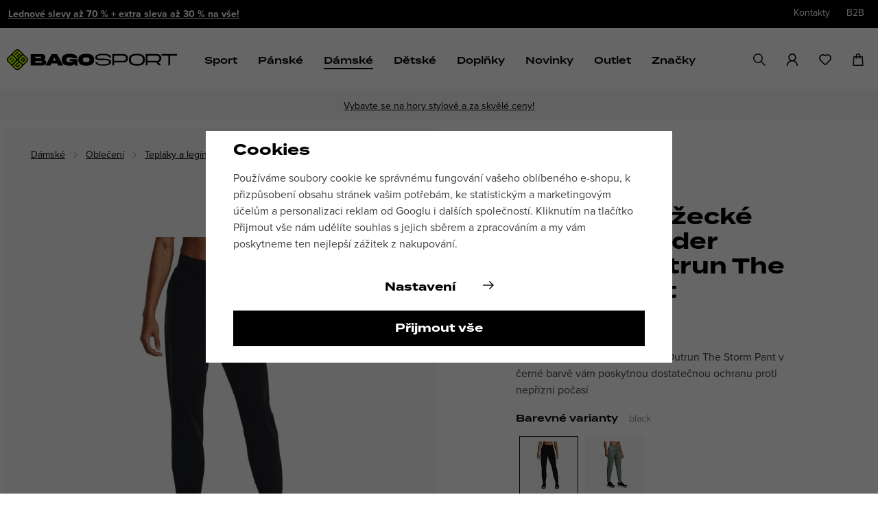

--- FILE ---
content_type: text/html; charset=UTF-8
request_url: https://www.bagosport.cz/damske-bezecke-sustaky-under-armour-outrun-the-storm-pant_z96232/
body_size: 63473
content:
<!DOCTYPE html>


                     
    
         
            
   

    
        
                
        
        

                                                

   
   
   
    


<html class="no-js lang-cs" lang="cs">
<head>
   <meta charset="utf-8">
   
      <meta name="author" content="BAGOSPORT">
   

   <meta name="web_author" content="wpj.cz">

   
      <meta name="description" content="Dámské běžecké šusťáky ve větruodolné konstrukci s lehkou ochranou proti promoknutí UA Storm vám poskytnou dostatečnou ochranu proti nepřízni počasí. Kalhoty ze">
   

         <meta name="viewport" content="width=device-width, initial-scale=1">
   
   <meta property="og:title" content="Dámské běžecké šusťáky Under Armour Outrun The Storm Pant - Bagosport">
      
         <meta property="og:image" content="https://data.bagosport.cz/data/tmp/108/5/326405_108.jpg?1679059242_1">
   
   <meta property="og:url" content="https://www.bagosport.cz/damske-bezecke-sustaky-under-armour-outrun-the-storm-pant_z96232/">
   <meta property="og:type" content="website">

   
   

   
   <title>Dámské běžecké šusťáky Under Armour Outrun The Storm Pant | Bagosport</title>


   
      
   <link rel="stylesheet" href="https://use.typekit.net/pap1jdc.css">


      
         <link rel="stylesheet" href="https://data.bagosport.cz/web/build/app.b875ede6.css">
         
      
   <link rel="stylesheet" href="https://data.bagosport.cz/web/build/product.5a6ec8c9.css">

   

   
         <link rel="canonical" href="https://www.bagosport.cz/damske-bezecke-sustaky-under-armour-outrun-the-storm-pant_z96232/">
   

   
               <meta name="robots" content="index, follow">
         

   
         

   
   <link rel="shortcut icon" href="/templates/images/favicon.ico">
   
   
   <link rel="shortcut icon" href="/templates/images/favicon.ico?v=1">    <link rel="apple-touch-icon" sizes="144x144" href="/templates/images/share/apple-touch-icon.png">
   <link rel="icon" type="image/png" sizes="32x32" href="/templates/images/share/favicon-32x32.png">
   <link rel="icon" type="image/png" sizes="16x16" href="/templates/images/share/favicon-16x16.png">
   <link rel="manifest" href="/templates/images/share/site.webmanifest">
   <meta name="msapplication-TileColor" content="#da532c">
   <meta name="theme-color" content="#ffffff">

   <link rel="search" href="/vyhledavani/" type="text/html">

      <script>
   window.wpj = window.wpj || {};
   wpj.onReady = wpj.onReady || [];
   wpj.jsShop = wpj.jsShop || {events:[]};

   window.dataLayer = window.dataLayer || [];
   function gtag() {
      window.dataLayer.push(arguments);
   }
   window.wpj.cookie_bar_send = true;

   wpj.getCookie = (sKey) => decodeURIComponent(
      document.cookie.replace(
         new RegExp(
            '(?:(?:^|.*;)\\s*' +
            encodeURIComponent(sKey).replace(/[\-\.\+\*]/g, '\\$&') +
            '\\s*\\=\\s*([^;]*).*$)|^.*$'
         ),
         '$1'
      )
   ) || null;

      var consents = wpj.getCookie('cookie-bar')?.split(',');

   if (!(consents instanceof Array)){
      consents = [];
   }

   consents_fields = {
      ad_storage: consents.includes('ad_storage') ? 'granted' : 'denied',
      ad_user_data: consents.includes('ad_storage') ? 'granted' : 'denied',
      ad_personalization: consents.includes('ad_storage') ? 'granted' : 'denied',
      personalization_storage: consents.includes('personalization_and_functionality_storage') ? 'granted' : 'denied',
      functionality_storage: 'granted',
      analytics_storage: consents.includes('analytics_storage') ? 'granted' : 'denied',
   };
   gtag('consent', 'default', consents_fields);

   gtag("set", "ads_data_redaction", true);

   dataLayer.push({
      'event': 'defaultConsent',
      'consents' : consents_fields,
      'version': 'v2'
   });
   </script>

<script>
   wpj.data = wpj.data || { };

      wpj.data.instagram = true;
   
   

   

   
</script>


   

         <meta name="google-site-verification" content="HOD2dUqyme9685m4jsyXd3Z8t1L5tjtJlCKKLH2c3dU">
         <meta name="google-site-verification" content="cYCRpAAwGflBeIf9BPOhusqpRTOt7MpQDw45sJfEmsA">
   
         <meta name="facebook-domain-verification" content="sqa5ax7o8ow9n9ada3yzya7f2yong1">
   
   
   
          

      

   

<script>page_data = {"page":{"language":"cs","title":"D\u00e1msk\u00e9 b\u011b\u017eeck\u00e9 \u0161us\u0165\u00e1ky Under Armour Outrun The Storm Pant - Bagosport","path":"\/damske-bezecke-sustaky-under-armour-outrun-the-storm-pant_z96232\/","currency":"CZK","currencyRate":1,"breadCrumbs":[{"id":"","name":"Dom\u016f"},{"id":477,"name":"D\u00e1msk\u00e9"},{"id":483,"name":"Oble\u010den\u00ed"},{"id":487,"name":"Tepl\u00e1ky a leg\u00edny"},{"id":581,"name":"Tepl\u00e1ky"},{"id":"","name":"D\u00e1msk\u00e9 b\u011b\u017eeck\u00e9 \u0161us\u0165\u00e1ky Under Armour Outrun The Storm Pant"}],"environment":"live","type":"product"},"user":{"sessionId":"f131106b0d761d1744d724393aaedb89","cartId":"no-cartID","type":"anonymous","cartValue":0,"cartValueWithVat":0,"cartValueWithoutVat":0,"cartItems":0},"resetRefferer":false,"event":"pageView","products":[{"id":"96232_278825","idProduct":96232,"EAN":"","code":2999594,"productCode":2999594,"hasVariations":true,"variationsIds":[278825],"idVariation":278825,"variationCode":3543972,"variationName":"Velikost: XS","soldOut":80,"idAll":["96232_278825"],"categoryMain":[{"id":477,"name":"D\u00e1msk\u00e9"},{"id":483,"name":"D\u00e1msk\u00e9 oble\u010den\u00ed"},{"id":487,"name":"D\u00e1msk\u00e9 tepl\u00e1ky a leg\u00edny"},{"id":581,"name":"D\u00e1msk\u00e9 tepl\u00e1ky"}],"categoryCurrent":[{"id":477,"name":"D\u00e1msk\u00e9"},{"id":483,"name":"Oble\u010den\u00ed"},{"id":487,"name":"Tepl\u00e1ky a leg\u00edny"},{"id":581,"name":"Tepl\u00e1ky"},{"id":"","name":"D\u00e1msk\u00e9 b\u011b\u017eeck\u00e9 \u0161us\u0165\u00e1ky Under Armour Outrun The Storm Pant"}],"producer":"Under Armour","campaigns":{"OU":{"id":"OU","name":"Outlet"},"PK":{"id":"PK","name":"Posledn\u00ed kusy"},"16":{"id":16,"name":"+ extra 30 %"}},"name":"D\u00e1msk\u00e9 b\u011b\u017eeck\u00e9 \u0161us\u0165\u00e1ky Under Armour Outrun The Storm Pant","vat":21,"price":1177.69,"priceWithVat":1425,"priceWithoutVat":1177.69,"priceVat":247.31,"priceWithoutDiscount":1982.64,"discount":40.6,"hasDiscount":true,"availability":"skladem","url":"https:\/\/www.bagosport.cz\/damske-bezecke-sustaky-under-armour-outrun-the-storm-pant_z96232\/","imageUrl":"https:\/\/data.bagosport.cz\/data\/tmp\/0\/5\/326405_0.jpg?1679059242_1","image_url":"https:\/\/www.bagosport.czhttps:\/\/data.bagosport.cz\/data\/tmp\/0\/5\/326405_0.jpg?1679059242_1","imageURL":"https:\/\/www.bagosport.czhttps:\/\/data.bagosport.cz\/data\/tmp\/0\/5\/326405_0.jpg?1679059242_1","description":"<p>D\u00e1msk\u00e9 b\u011b\u017eeck\u00e9 \u0161us\u0165\u00e1ky ve v\u011btruodoln\u00e9 konstrukci s lehkou ochranou proti promoknut\u00ed UA Storm v\u00e1m poskytnou dostate\u010dnou ochranu proti nep\u0159\u00edzni po\u010das\u00ed. Kalhoty ze stre\u010dov\u00e9ho materi\u00e1lu s technologi\u00ed 4-Way Stretch, v\u00e1m poskytnou neomezen\u00fd pohyb.<\/p>\r\n\r\n<ul>\r\n\t<li>technologie UA Storm odpuzuje vodu bez ob\u011btov\u00e1n\u00ed prody\u0161nosti<\/li>\r\n\t<li>v\u011btruodoln\u00e1 konstrukce v\u00e1s ochr\u00e1n\u00ed p\u0159ed \u017eivly<\/li>\r\n\t<li>odoln\u00e1 a lehk\u00e1 stre\u010dov\u011b tkanina poskytuje zv\u00fd\u0161enou mobilitu a pohodl\u00ed<\/li>\r\n\t<li>4-Way Stretch tkanina umo\u017e\u0148uje v\u011bt\u0161\u00ed mobilitu od\u011bvu<\/li>\r\n\t<li>roz\u0161i\u0159iteln\u00e1 zadn\u00ed kapsa je vod\u011bodoln\u00e1 a udr\u017e\u00ed v\u00e1\u0161 telefon v bezpe\u010d\u00ed bez poskakov\u00e1n\u00ed<\/li>\r\n\t<li>m\u011bkk\u00fd \u00faplet v pase s vnit\u0159n\u00ed stahovac\u00ed \u0161\u0148\u016frkou pro individu\u00e1ln\u00ed p\u0159izp\u016fsoben\u00ed<\/li>\r\n\t<li>zipy u kotn\u00edk\u016f pro jednodu\u0161\u00ed obl\u00e9k\u00e1n\u00ed\/slv\u00e9k\u00e1n\u00ed<\/li>\r\n\t<li>reflexn\u00ed detaily pro bezpe\u010dn\u00fd b\u011bh p\u0159i slab\u00e9m osv\u011btlen\u00ed<\/li>\r\n\t<li>z\u00fa\u017een\u00fd st\u0159ih nohavic<\/li>\r\n\t<li>d\u00e9lka vnit\u0159n\u00edho \u0161vu: 71cm<\/li>\r\n<\/ul>","teaser":"D\u00e1msk\u00e9 \u0161us\u0165\u00e1ky Under Armour Outrun The Storm Pant v \u010dern\u00e9 barv\u011b v\u00e1m poskytnou dostate\u010dnou ochranu proti nep\u0159\u00edzni po\u010das\u00ed","sku":2999594,"product_url":"https:\/\/www.bagosport.cz\/damske-bezecke-sustaky-under-armour-outrun-the-storm-pant_z96232\/","prodURL":"https:\/\/www.bagosport.cz\/damske-bezecke-sustaky-under-armour-outrun-the-storm-pant_z96232\/","product_cat_url":"https:\/\/www.bagosport.cz\/damske-teplaky\/","prodCatURL":"https:\/\/www.bagosport.cz\/damske-teplaky\/","category":"D\u00e1msk\u00e9 tepl\u00e1ky","prodPriceOrig":2399,"prodDiscountPercent":40.6,"position":1}],"once":false,"version":"v2"};page_data['page']['layout'] = window.innerWidth  > 991 ? 'web' : window.innerWidth > 543 ? 'tablet' : 'mobil';dataLayer.push(page_data);</script><script src="https://data.bagosport.cz/common/static/wpj/wpj.gtm.js?v2"></script><script>var urlParams = new URLSearchParams(window.location.search);var hash = location.href.split("#")[1] || urlParams.get('id_variation') || "278825";gtm_prva = {  };gtm_prva[278825] = {'id': '96232_278825','idVariation': '278825','idProduct': '96232','EAN': '0196040391175','variationName': 'Velikost: XS','code': '3543972','price': 1177.69,'variationCode': '3543972','productCode': '2999594',};wpj.onReady.push(function () {$('input[name^=IDvariation], select#IDvariation').on('change', function () {gtm_getDetailImpressions($(this).val(), 'detailImpressionsVariation');});if (hash != "") {variation = gtm_getVariation(hash);product = $.extend(page_data['products'], variation);page_data = $.extend(page_data, { 'products':  product });}gtm_getDetailImpressions(hash, 'detailImpressions');});</script><script>
              wpj.onReady.push(function () {
                 [ 'logout', 'registration', 'login', 'newsletter_subscribe'].forEach(function (type) {
                    let cookieValue = wpj.storage.cookies.getItem('gtm_'+type);

                    if (cookieValue === null) {
                       return;
                    }
                    wpj.storage.cookies.removeItem('gtm_'+type);

                    cookieValue = JSON.parse(cookieValue);

                    let valueData;
                    if (type === 'newsletter_subscribe') {
                       valueData = { ...cookieValue };
                       type = 'newsletterSubscribe';
                    } else if (cookieValue instanceof Array) {
                       valueData = { data: cookieValue };
                    } else {
                       valueData = { value: cookieValue };
                    }
                     window.dataLayer.push({
                        event: 'success' +  gtm_ucfirst(type),
                           ...valueData
                     });
                 });
              });
              function gtm_ucfirst(str) {
                   if (!str || typeof str !== 'string') return str;
                   return str.charAt(0).toUpperCase() + str.slice(1);
               }
           </script>      <!-- Google Tag Manager -->
   <script data-cookieconsent="ignore">(function(w,d,s,l,i) {w[l] = w[l] || [];w[l].push({'gtm.start': new Date().getTime(), event: 'gtm.js'});
         var f = d.getElementsByTagName(s)[0],j=d.createElement(s),dl=l != 'dataLayer' ? '&l=' + l : '';
         j.async = true;j.src='//www.googletagmanager.com/gtm.js?id=' + i + dl;f.parentNode.insertBefore(j, f);
      })(window, document, 'script', 'dataLayer', 'GTM-5LZ675C');</script>
   <!-- End Google Tag Manager -->
</head>
<body >



<!-- Google Tag Manager -->
   <noscript>
       <iframe src="//www.googletagmanager.com/ns.html?id=GTM-5LZ675C" height="0" width="0" style="display:none;visibility:hidden"></iframe>
   </noscript>
<!-- End Google Tag Manager -->


   
      <div class="header-top">
   <div class="container display-flex">
      
               
            
                <div class="alert alert-info alert-dismissible text-center infopanel "
        data-infopanel="5"
        data-version="103" data-nosnippet>
               <p><a href="https://www.bagosport.cz/slevova-akce/">Lednové slevy až 70 % + extra sleva až 30 % na vše!</a></p>
                     <button type="button" class="close" data-infopanel-close="5" aria-label="Zavřít">
            <span class="fc lightbox_close"></span>
         </button>
         </div>
   <script>
      var $localInfoPanelsData = {};
      var $infoPanel = null;

      if (window.localStorage.getItem('info_panels')) {
         $localInfoPanelsData = JSON.parse(window.localStorage.getItem('info_panels'));
         $infoPanel = $localInfoPanelsData['info-panel-5'];
      }

      if ($infoPanel && $infoPanel['version'] >= "103") {
         var $infoElements = document.querySelectorAll('[data-infopanel="5"]');
         $infoElements.forEach(element => {
            element.remove();
         });
      }
   </script>
         
      
      <div class="header-top-right">
         
<div class="">
    
   <ul class="">
                 <li class=" item-69">
             <a href="/kontakty/" >
                 Kontakty
             </a>
                        </li>
                 <li class=" item-67">
             <a href="/b2b/" >
                 B2B
             </a>
                        </li>
          </ul>

</div>


               </div>

   </div>
</div>
<header class="header">
   <div class="container display-flex">
      <div class="header-burger">
         <button href="#" data-toggle="burger">
            <span class="fc icons_burger"></span>
         </button>
      </div>

      <a href="/" title="E-shop se sportovní módou a doplňky | BAGOSPORT" class="logo">
         <img src="/templates/images/logo.svg?v1" width="248" height="31" class="img-responsive" alt="E-shop se sportovní módou a doplňky | BAGOSPORT"
              title="E-shop se sportovní módou a doplňky | BAGOSPORT">
      </a>

      <div class="header-sections">
          
           <ul class="level-0" data-sections="header"><li class="nav-item has-submenu" data-navitem="417"><a href="/sport_k417/" class="nav-link">Sport</a><div class="submenu"><div class="container"><div class="row"><div class="col-xl-10 col-xl-offset-1 col-xxs-12"><div class="header-sport-submenu"><a href="/sport_k417/volny-cas_k445/" title="Volný čas"><span class="img"><img data-src="https://data.bagosport.cz/data/tmp/6/5/445_6.jpg?1754644490_1" class="img-responsive" alt="Volný čas" title="Volný čas" width="192" height="192"></span><span class="title">Volný čas</span></a><a href="/sport_k417/golf_k418/" title="Golf"><span class="img"><img data-src="https://data.bagosport.cz/data/tmp/6/8/418_6.jpg?1747725945_1" class="img-responsive" alt="Golf" title="Golf" width="192" height="192"></span><span class="title">Golf</span></a><a href="/sport_k417/beh_k419/" title="Běh"><span class="img"><img data-src="https://data.bagosport.cz/data/tmp/6/9/419_6.jpg?1756125072_1" class="img-responsive" alt="Běh" title="Běh" width="192" height="192"></span><span class="title">Běh</span></a><a href="/sport_k417/trenink_k442/" title="Trénink"><span class="img"><img data-src="https://data.bagosport.cz/data/tmp/6/2/442_6.jpg?1747734307_1" class="img-responsive" alt="Trénink" title="Trénink" width="192" height="192"></span><span class="title">Trénink</span></a><a href="/sport_k417/outdoor_k438/" title="Outdoor"><span class="img"><img data-src="https://data.bagosport.cz/data/tmp/6/8/438_6.jpg?1757421694_1" class="img-responsive" alt="Outdoor" title="Outdoor" width="192" height="192"></span><span class="title">Outdoor</span></a><a href="/sport_k417/camping_k432/" title="Camping"><span class="img"><img data-src="https://data.bagosport.cz/data/tmp/6/2/432_6.jpg?1698851612_1" class="img-responsive" alt="Camping" title="Camping" width="192" height="192"></span><span class="title">Camping</span></a><a href="/sport_k417/vodni-sporty_k444/" title="Vodní sporty"><span class="img"><img data-src="https://data.bagosport.cz/data/tmp/6/4/444_6.jpg?1698851625_1" class="img-responsive" alt="Vodní sporty" title="Vodní sporty" width="192" height="192"></span><span class="title">Vodní sporty</span></a><a href="/sport_k417/plavani_k689/" title="Plavání"><span class="img"><img data-src="https://data.bagosport.cz/data/tmp/6/9/689_6.jpg?1718363186_1" class="img-responsive" alt="Plavání" title="Plavání" width="192" height="192"></span><span class="title">Plavání</span></a><a href="/sport_k417/cyklistika_k433/" title="Cyklistika"><span class="img"><img data-src="https://data.bagosport.cz/data/tmp/6/3/433_6.jpg?1747306910_1" class="img-responsive" alt="Cyklistika" title="Cyklistika" width="192" height="192"></span><span class="title">Cyklistika</span></a><a href="/sport_k417/joga-pilates_k635/" title="Jóga-Pilates"><span class="img"><img data-src="https://data.bagosport.cz/data/tmp/6/5/635_6.jpg?1698851666_1" class="img-responsive" alt="Jóga-Pilates" title="Jóga-Pilates" width="192" height="192"></span><span class="title">Jóga-Pilates</span></a><a href="/sport_k417/baseball_k430/" title="Baseball"><span class="img"><img data-src="https://data.bagosport.cz/data/tmp/6/0/430_6.jpg?1712668686_1" class="img-responsive" alt="Baseball" title="Baseball" width="192" height="192"></span><span class="title">Baseball</span></a><a href="/sport_k417/fotbal_k435/" title="Fotbal"><span class="img"><img data-src="https://data.bagosport.cz/data/tmp/6/5/435_6.jpg?1698851719_1" class="img-responsive" alt="Fotbal" title="Fotbal" width="192" height="192"></span><span class="title">Fotbal</span></a><a href="/sport_k417/americky-fotbal_k429/" title="Americký fotbal"><span class="img"><img data-src="https://data.bagosport.cz/data/tmp/6/9/429_6.jpg?1698851457_1" class="img-responsive" alt="Americký fotbal" title="Americký fotbal" width="192" height="192"></span><span class="title">Americký fotbal</span></a><a href="/sport_k417/lyzovani_k690/" title="Lyžování"><span class="img"><img data-src="https://data.bagosport.cz/data/tmp/6/0/690_6.jpg?1767957722_1" class="img-responsive" alt="Lyžování" title="Lyžování" width="192" height="192"></span><span class="title">Lyžování</span></a><a href="/sport_k417/bezky_k637/" title="Běžky"><span class="img"><img data-src="https://data.bagosport.cz/data/tmp/6/7/637_6.jpg?1767958311_1" class="img-responsive" alt="Běžky" title="Běžky" width="192" height="192"></span><span class="title">Běžky</span></a><a href="/sport_k417/zimni-ostatni_k544/" title="Zimní ostatní"><span class="img"><img data-src="https://data.bagosport.cz/data/tmp/6/4/544_6.jpg?1732714540_1" class="img-responsive" alt="Zimní ostatní" title="Zimní ostatní" width="192" height="192"></span><span class="title">Zimní ostatní</span></a></div></div></div></div></div></li><li class="nav-item has-submenu" data-navitem="447"><a href="/panske_k447/" class="nav-link">Pánské</a><div class="submenu"><div class="container"><div class="row"><div class="col-xl-11 col-xl-offset-1 col-xxs-12"><div class="header-submenu-inner"><ul class="level-1"><li class="nav-item has-submenu" data-navitem="449"><a href="/panske-obleceni/" class="nav-link">Oblečení</a><ul class="level-2"><li class="nav-item " data-navitem="456"><a href="/panska-tricka-a-tilka/" class="nav-link">Trička, tílka, košile</a></li><li class="nav-item " data-navitem="457"><a href="/panske-mikiny-a-svetry/" class="nav-link">Mikiny a svetry</a></li><li class="nav-item " data-navitem="460"><a href="/panske-bundy-kabaty-vesty/" class="nav-link">Bundy, kabáty a vesty</a></li><li class="nav-item " data-navitem="550"><a href="/panske-kalhoty/" class="nav-link">Kalhoty</a></li><li class="nav-item " data-navitem="551"><a href="/panske-kratasy/" class="nav-link">Kraťasy</a></li><li class="nav-item " data-navitem="459"><a href="/panske-teplaky-a-leginy/" class="nav-link">Tepláky a legíny</a></li><li class="nav-item " data-navitem="556"><a href="/panske-spodni-pradlo/" class="nav-link">Spodní prádlo</a></li><li class="nav-item " data-navitem="463"><a href="/panske-funkcni-termopradlo/" class="nav-link">Funkční termoprádlo</a></li><li class="nav-item " data-navitem="1062"><a href="/panske_k447/panske-obleceni_k449/panske-cyklo-dresy-a-kalhoty_k1062/" class="nav-link">Cyklo dresy a kalhoty</a></li><li class="nav-item " data-navitem="557"><a href="/panske-plavky/" class="nav-link">Plavky</a></li></ul></li><li class="nav-item has-submenu" data-navitem="450"><a href="/panska-obuv/" class="nav-link">Obuv</a><ul class="level-2"><li class="nav-item " data-navitem="464"><a href="/panske-boty/" class="nav-link">Boty</a></li><li class="nav-item " data-navitem="465"><a href="/panske-pantofly-a-sandale/" class="nav-link">Pantofle a sandály</a></li><li class="nav-item " data-navitem="466"><a href="/panske_k447/panska-obuv_k450/panske-ponozky_k466/" class="nav-link">Ponožky</a></li><li class="nav-item " data-navitem="467"><a href="/panske-doplnky-k-obuvi/" class="nav-link">Doplňky k obuvi</a></li></ul></li><li class="nav-item has-submenu" data-navitem="451"><a href="/panske-doplnky/" class="nav-link">Doplňky</a><ul class="level-2"><li class="nav-item " data-navitem="469"><a href="/panske-batohy-a-tasky/" class="nav-link">Batohy a tašky</a></li><li class="nav-item " data-navitem="564"><a href="/panske-cepice/" class="nav-link">Čepice</a></li><li class="nav-item " data-navitem="565"><a href="/panske-rukavice/" class="nav-link">Rukavice</a></li><li class="nav-item " data-navitem="566"><a href="/panske-kukly-a-nakrcniky/" class="nav-link">Kukly a nákrčníky</a></li><li class="nav-item " data-navitem="470"><a href="/panske-ksiltovky-a-ksilty/" class="nav-link">Kšiltovky</a></li><li class="nav-item " data-navitem="571"><a href="/panske-opasky/" class="nav-link">Opasky</a></li><li class="nav-item " data-navitem="1050"><a href="/panske-celenky-a-potitka/" class="nav-link">Čelenky, potítka, gumičky</a></li></ul></li><li class="nav-item has-submenu" data-navitem="448"><a href="/panske_k447/doporucujeme_k448/" class="nav-link">Doporučujeme</a><ul class="level-2"><li class="nav-item " data-navitem="452"><a href="/panske_k447/doporucujeme_k448/novinky_k452/" class="nav-link">Novinky</a></li><li class="nav-item " data-navitem="873"><a href="/panske_k447/doporucujeme_k448/bestsellery_k873/" class="nav-link">Bestsellery</a></li><li class="nav-item " data-navitem="453"><a href="/panske_k447/doporucujeme_k448/aktualni-kolekce_k453/" class="nav-link">Aktuální kolekce</a></li><li class="nav-item " data-navitem="707"><a href="/panske_k447/doporucujeme_k448/extra-male-velikosti_k707/" class="nav-link">Extra malé velikosti</a></li><li class="nav-item " data-navitem="708"><a href="/panske_k447/doporucujeme_k448/extra-velke-velikosti_k708/" class="nav-link">Extra velké velikosti</a></li><li class="nav-item " data-navitem="455"><a href="/panske_k447/doporucujeme_k448/darkove-vouchery_k455/" class="nav-link">Dárkové vouchery</a></li></ul></li></ul><div class="header-submenu-banner"><a href="/slevova-akce/ "><img src="https://data.bagosport.cz/data/tmp/18/0/898350_18.cs.jpg?1769004288_1" alt="" class="img-fluid" width="407" height="407"></a></div></div></div></div></div></div></li><li class="nav-item has-submenu" data-navitem="477"><a href="/damske-obleceni-obuv-a-doplnky/" class="nav-link">Dámské</a><div class="submenu"><div class="container"><div class="row"><div class="col-xl-11 col-xl-offset-1 col-xxs-12"><div class="header-submenu-inner"><ul class="level-1"><li class="nav-item has-submenu" data-navitem="483"><a href="/damske-obleceni/" class="nav-link">Oblečení</a><ul class="level-2"><li class="nav-item " data-navitem="484"><a href="/damska-tricka-a-tilka/" class="nav-link">Trička, tílka, košile</a></li><li class="nav-item " data-navitem="485"><a href="/damske-mikiny-a-svetry/" class="nav-link">Mikiny a svetry</a></li><li class="nav-item " data-navitem="488"><a href="/damske-bundy-kabaty-vesty/" class="nav-link">Bundy, kabáty a vesty</a></li><li class="nav-item " data-navitem="573"><a href="/damske-kalhoty/" class="nav-link">Kalhoty</a></li><li class="nav-item " data-navitem="574"><a href="/damske-kratasy/" class="nav-link">Kraťasy</a></li><li class="nav-item " data-navitem="487"><a href="/damske-teplaky-a-leginy/" class="nav-link">Tepláky a legíny</a></li><li class="nav-item " data-navitem="489"><a href="/damske-saty-a-sukne/" class="nav-link">Šaty a sukně</a></li><li class="nav-item " data-navitem="579"><a href="/damske-spodni-pradlo/" class="nav-link">Spodní prádlo</a></li><li class="nav-item " data-navitem="491"><a href="/damske-funkcni-termopradlo/" class="nav-link">Funkční termoprádlo</a></li><li class="nav-item " data-navitem="1045"><a href="/damske_k477/damske-obleceni_k483/damske-cyklo-dresy-a-kalhoty_k1045/" class="nav-link">Cyklo dresy a kalhoty</a></li><li class="nav-item " data-navitem="580"><a href="/damske-plavky/" class="nav-link">Plavky</a></li></ul></li><li class="nav-item has-submenu" data-navitem="492"><a href="/damska-obuv/" class="nav-link">Obuv</a><ul class="level-2"><li class="nav-item " data-navitem="493"><a href="/damske-boty/" class="nav-link">Boty</a></li><li class="nav-item " data-navitem="494"><a href="/damske-pantofle-a-sandaly/" class="nav-link">Pantofle a sandály</a></li><li class="nav-item " data-navitem="495"><a href="/damske_k477/damska-obuv_k492/damske-ponozky_k495/" class="nav-link">Ponožky</a></li><li class="nav-item " data-navitem="496"><a href="/damske-doplnky-k-obuvi/" class="nav-link">Doplňky k obuvi</a></li></ul></li><li class="nav-item has-submenu" data-navitem="497"><a href="/damske-doplnky/" class="nav-link">Doplňky</a><ul class="level-2"><li class="nav-item " data-navitem="499"><a href="/damske-batohy-a-tasky/" class="nav-link">Batohy a tašky</a></li><li class="nav-item " data-navitem="594"><a href="/damske-cepice/" class="nav-link">Čepice</a></li><li class="nav-item " data-navitem="593"><a href="/damske-rukavice/" class="nav-link">Rukavice</a></li><li class="nav-item " data-navitem="595"><a href="/damske-kukly-a-nakrcniky/" class="nav-link">Kukly a nákrčníky</a></li><li class="nav-item " data-navitem="500"><a href="/damske-ksiltovky-a-ksilty/" class="nav-link">Kšiltovky</a></li><li class="nav-item " data-navitem="596"><a href="/damske-opasky/" class="nav-link">Opasky</a></li><li class="nav-item " data-navitem="501"><a href="/damske-celenky-potitka-gumicky/" class="nav-link">Čelenky, potítka, gumičky</a></li></ul></li><li class="nav-item has-submenu" data-navitem="478"><a href="/damske_k477/doporucujeme_k478/" class="nav-link">Doporučujeme</a><ul class="level-2"><li class="nav-item " data-navitem="479"><a href="/damske_k477/doporucujeme_k478/novinky_k479/" class="nav-link">Novinky</a></li><li class="nav-item " data-navitem="874"><a href="/damske_k477/doporucujeme_k478/bestsellery_k874/" class="nav-link">Bestsellery</a></li><li class="nav-item " data-navitem="480"><a href="/damske_k477/doporucujeme_k478/aktualni-kolekce_k480/" class="nav-link">Aktuální kolekce</a></li><li class="nav-item " data-navitem="711"><a href="/damske_k477/doporucujeme_k478/extra-male-velikosti_k711/" class="nav-link">Extra malé velikosti</a></li><li class="nav-item " data-navitem="709"><a href="/damske_k477/doporucujeme_k478/extra-velke-velikosti_k709/" class="nav-link">Extra velké velikosti</a></li><li class="nav-item " data-navitem="482"><a href="/damske_k477/doporucujeme_k478/darkove-vouchery_k482/" class="nav-link">Dárkové vouchery</a></li></ul></li></ul><div class="header-submenu-banner"><a href="/slevova-akce/ "><img src="https://data.bagosport.cz/data/tmp/18/0/898350_18.cs.jpg?1769004288_1" alt="" class="img-fluid" width="407" height="407"></a></div></div></div></div></div></div></li><li class="nav-item has-submenu" data-navitem="507"><a href="/detske_k507/" class="nav-link">Dětské</a><div class="submenu"><div class="container"><div class="row"><div class="col-xl-11 col-xl-offset-1 col-xxs-12"><div class="header-submenu-inner"><ul class="level-1"><li class="nav-item has-submenu" data-navitem="513"><a href="/detske_k507/detske-obleceni_k513/" class="nav-link">Oblečení</a><ul class="level-2"><li class="nav-item " data-navitem="514"><a href="/detske_k507/detske-obleceni_k513/detska-tricka-tilka-kosile_k514/" class="nav-link">Trička, tílka, košile</a></li><li class="nav-item " data-navitem="515"><a href="/detske_k507/detske-obleceni_k513/detske-mikiny-a-svetry_k515/" class="nav-link">Mikiny a svetry</a></li><li class="nav-item " data-navitem="518"><a href="/detske_k507/detske-obleceni_k513/detske-bundy-kabaty-a-vesty_k518/" class="nav-link">Bundy, kabáty a vesty</a></li><li class="nav-item " data-navitem="516"><a href="/detske_k507/detske-obleceni_k513/detske-kalhoty-a-kratasy_k516/" class="nav-link">Kalhoty a kraťasy</a></li><li class="nav-item " data-navitem="517"><a href="/detske_k507/detske-obleceni_k513/detske-teplaky-a-leginy_k517/" class="nav-link">Tepláky a legíny</a></li><li class="nav-item " data-navitem="521"><a href="/detske_k507/detske-obleceni_k513/detske-funkcni-termopradlo_k521/" class="nav-link">Funkční termoprádlo</a></li><li class="nav-item " data-navitem="519"><a href="/detske_k507/detske-obleceni_k513/detske-saty-a-sukne_k519/" class="nav-link">Šaty a sukně</a></li><li class="nav-item " data-navitem="607"><a href="/detske_k507/detske-obleceni_k513/detske-spodni-pradlo_k607/" class="nav-link">Spodní prádlo</a></li><li class="nav-item " data-navitem="1013"><a href="/detske_k507/detske-obleceni_k513/cyklo-dresy-a-kalhoty_k1013/" class="nav-link">Cyklo dresy a kalhoty</a></li><li class="nav-item " data-navitem="608"><a href="/detske_k507/detske-obleceni_k513/detske-plavky_k608/" class="nav-link">Plavky</a></li></ul></li><li class="nav-item has-submenu" data-navitem="522"><a href="/detske_k507/detska-obuv_k522/" class="nav-link">Obuv</a><ul class="level-2"><li class="nav-item " data-navitem="523"><a href="/detske_k507/detska-obuv_k522/detske-boty_k523/" class="nav-link">Boty</a></li><li class="nav-item " data-navitem="524"><a href="/detske_k507/detska-obuv_k522/detske-pantofle-a-sandaly_k524/" class="nav-link">Pantofle a sandály</a></li><li class="nav-item " data-navitem="525"><a href="/detske_k507/detska-obuv_k522/detske-ponozky_k525/" class="nav-link">Ponožky</a></li><li class="nav-item " data-navitem="526"><a href="/detske_k507/detska-obuv_k522/detske-doplnky-k-obuvi_k526/" class="nav-link">Doplňky k obuvi</a></li></ul></li><li class="nav-item has-submenu" data-navitem="527"><a href="/detske_k507/detske-doplnky_k527/" class="nav-link">Doplňky</a><ul class="level-2"><li class="nav-item " data-navitem="529"><a href="/detske_k507/detske-doplnky_k527/detske-batohy-a-tasky_k529/" class="nav-link">Batohy a tašky</a></li><li class="nav-item " data-navitem="530"><a href="/detske_k507/detske-doplnky_k527/detske-ksiltovky_k530/" class="nav-link">Kšiltovky</a></li><li class="nav-item " data-navitem="621"><a href="/detske_k507/detske-doplnky_k527/detske-cepice_k621/" class="nav-link">Čepice</a></li><li class="nav-item " data-navitem="622"><a href="/detske_k507/detske-doplnky_k527/detske-rukavice_k622/" class="nav-link">Rukavice</a></li><li class="nav-item " data-navitem="623"><a href="/detske_k507/detske-doplnky_k527/detske-kukly-a-nakrcniky_k623/" class="nav-link">Kukly a nákrčníky</a></li><li class="nav-item " data-navitem="531"><a href="/detske_k507/detske-doplnky_k527/detske-celenky-potitka-gumicky_k531/" class="nav-link">Čelenky, potítka, gumičky</a></li></ul></li><li class="nav-item has-submenu" data-navitem="508"><a href="/detske_k507/doporucujeme_k508/" class="nav-link">Doporučujeme</a><ul class="level-2"><li class="nav-item " data-navitem="509"><a href="/detske_k507/doporucujeme_k508/novinky_k509/" class="nav-link">Novinky</a></li><li class="nav-item " data-navitem="875"><a href="/detske_k507/doporucujeme_k508/bestsellery_k875/" class="nav-link">Bestsellery</a></li><li class="nav-item " data-navitem="510"><a href="/detske_k507/doporucujeme_k508/aktualni-kolekce_k510/" class="nav-link">Aktuální kolekce</a></li><li class="nav-item " data-navitem="512"><a href="/detske_k507/doporucujeme_k508/darkove-vouchery_k512/" class="nav-link">Dárkové vouchery</a></li></ul></li></ul><div class="header-submenu-banner"><a href="/slevova-akce/ "><img src="https://data.bagosport.cz/data/tmp/18/0/898350_18.cs.jpg?1769004288_1" alt="" class="img-fluid" width="407" height="407"></a></div></div></div></div></div></div></li><li class="nav-item has-submenu" data-navitem="872"><a href="/doplnky_k872/" class="nav-link">Doplňky</a><div class="submenu"><div class="container"><div class="row"><div class="col-xl-11 col-xl-offset-1 col-xxs-12"><div class="header-submenu-inner"><ul class="level-1"><li class="nav-item has-submenu" data-navitem="883"><a href="/doplnky_k872/obleceni_k883/" class="nav-link">Oblečení</a><ul class="level-2"><li class="nav-item " data-navitem="886"><a href="/doplnky_k872/obleceni_k883/ponozky_k886/" class="nav-link">Ponožky</a></li><li class="nav-item " data-navitem="887"><a href="/doplnky_k872/obleceni_k883/ksiltovky_k887/" class="nav-link">Kšiltovky</a></li><li class="nav-item " data-navitem="888"><a href="/doplnky_k872/obleceni_k883/opasky_k888/" class="nav-link">Opasky</a></li><li class="nav-item " data-navitem="889"><a href="/doplnky_k872/obleceni_k883/cepice_k889/" class="nav-link">Čepice</a></li><li class="nav-item " data-navitem="890"><a href="/doplnky_k872/obleceni_k883/rukavice_k890/" class="nav-link">Rukavice</a></li><li class="nav-item " data-navitem="891"><a href="/doplnky_k872/obleceni_k883/kukly-a-nakrcniky_k891/" class="nav-link">Kukly a nákrčníky</a></li><li class="nav-item " data-navitem="896"><a href="/doplnky_k872/obleceni_k883/celenky-potitka-gumicky_k896/" class="nav-link">Čelenky, potítka, gumičky</a></li></ul></li><li class="nav-item has-submenu" data-navitem="884"><a href="/doplnky_k872/vybaveni_k884/" class="nav-link">Vybavení</a><ul class="level-2"><li class="nav-item " data-navitem="900"><a href="/doplnky_k872/vybaveni_k884/batohy-a-tasky_k900/" class="nav-link">Batohy a tašky</a></li><li class="nav-item " data-navitem="901"><a href="/doplnky_k872/vybaveni_k884/trenink_k901/" class="nav-link">Trénink</a></li><li class="nav-item " data-navitem="902"><a href="/doplnky_k872/vybaveni_k884/golf_k902/" class="nav-link">Golf</a></li><li class="nav-item " data-navitem="903"><a href="/doplnky_k872/vybaveni_k884/lyzovani_k903/" class="nav-link">Lyžování</a></li><li class="nav-item " data-navitem="904"><a href="/doplnky_k872/vybaveni_k884/pro-pejsky_k904/" class="nav-link">Pro pejsky</a></li><li class="nav-item " data-navitem="905"><a href="/doplnky_k872/vybaveni_k884/camping_k905/" class="nav-link">Camping</a></li><li class="nav-item " data-navitem="906"><a href="/doplnky_k872/vybaveni_k884/cyklo-doplnky_k906/" class="nav-link">Cyklo doplňky</a></li></ul></li><li class="nav-item has-submenu" data-navitem="885"><a href="/doplnky_k872/ostatni-doplnky_k885/" class="nav-link">Ostatní doplňky</a><ul class="level-2"><li class="nav-item " data-navitem="950"><a href="/doplnky_k872/ostatni-doplnky_k885/bryle_k950/" class="nav-link">Brýle</a></li><li class="nav-item " data-navitem="951"><a href="/doplnky_k872/ostatni-doplnky_k885/rucniky_k951/" class="nav-link">Ručníky</a></li><li class="nav-item " data-navitem="1038"><a href="/doplnky_k872/ostatni-doplnky_k885/destniky_k1038/" class="nav-link">Deštníky</a></li><li class="nav-item " data-navitem="953"><a href="/doplnky_k872/ostatni-doplnky_k885/doplnky-k-obuvi_k953/" class="nav-link">Doplňky k obuvi</a></li><li class="nav-item " data-navitem="954"><a href="/doplnky_k872/ostatni-doplnky_k885/lahve-a-termosky_k954/" class="nav-link">Lahve a termosky</a></li><li class="nav-item " data-navitem="955"><a href="/doplnky_k872/ostatni-doplnky_k885/trekove-hole_k955/" class="nav-link">Trekové hole</a></li></ul></li></ul><div class="header-submenu-banner"><a href="/slevova-akce/ "><img src="https://data.bagosport.cz/data/tmp/18/0/898350_18.cs.jpg?1769004288_1" alt="" class="img-fluid" width="407" height="407"></a></div></div></div></div></div></div></li><li class="nav-item has-submenu" data-navitem="538"><a href="/novinky_k538/" class="nav-link">Novinky</a></li><li class="nav-item has-submenu" data-navitem="539"><a href="/outlet_k539/" class="nav-link">Outlet</a></li><li class="nav-item has-submenu"><a href="/znacky/" class="nav-link">Značky</a><div class="submenu"><div class="container"><div class="header-producers-submenu"><div><a href="/under-armour_v23/" title="Under Armour"><img data-src="https://data.bagosport.cz/data/tmp/7/3/23_7.jpg?1730207403_1" alt="Under Armour" class="producer-logo"></a></div><div><a href="/trespass_v36/" title="Trespass"><img data-src="https://data.bagosport.cz/data/tmp/7/6/36_7.jpg?1730207403_1" alt="Trespass" class="producer-logo"></a></div><div><a href="/kilpi_v68/" title="Kilpi"><img data-src="https://data.bagosport.cz/data/tmp/7/8/68_7.jpg?1730207404_1" alt="Kilpi" class="producer-logo"></a></div><div><a href="/merrell_v146/" title="Merrell"><img data-src="https://data.bagosport.cz/data/tmp/7/6/146_7.jpg?1730207405_1" alt="Merrell" class="producer-logo"></a></div><div><a href="/hannah_v77/" title="Hannah"><img data-src="https://data.bagosport.cz/data/tmp/7/7/77_7.jpg?1730207404_1" alt="Hannah" class="producer-logo"></a></div><div><a href="/craft_v190/" title="Craft"><img data-src="https://data.bagosport.cz/data/tmp/7/0/190_7.jpg?1730207405_1" alt="Craft" class="producer-logo"></a></div><div><a href="/4f_v28/" title="4F"><img data-src="https://data.bagosport.cz/data/tmp/7/8/28_7.jpg?1730207403_1" alt="4F" class="producer-logo"></a></div><div><a href="/protest_v73/" title="Protest"><img data-src="https://data.bagosport.cz/data/tmp/7/3/73_7.jpg?1736160796_1" alt="Protest" class="producer-logo"></a></div><div><a href="/saucony_v147/" title="Saucony"><img data-src="https://data.bagosport.cz/data/tmp/7/7/147_7.jpg?1751346307_1" alt="Saucony" class="producer-logo"></a></div><div><a href="/husky_v78/" title="Husky"><img data-src="https://data.bagosport.cz/data/tmp/7/8/78_7.jpg?1754651738_1" alt="Husky" class="producer-logo"></a></div></div><div class="text-center"><a href="/znacky/" class="btn-link">Všechny značky</a></div></div></div></li></ul> 



   <script>
      wpj.onReady.push(function () {
                           $('[data-sections="header"] [data-navitem="' + 477 +'"]').addClass('active');
                  $('[data-sections="header"] [data-navitem="' + 483 +'"]').addClass('active');
                  $('[data-sections="header"] [data-navitem="' + 487 +'"]').addClass('active');
                  $('[data-sections="header"] [data-navitem="' + 581 +'"]').addClass('active');
                        });
   </script>

      </div>

      <div class="header-icons">
         <div class="header-search header-icon">
            <a href="/vyhledavani/" data-toggle="search">
               <span>Vyhledat...</span>
               <span class="fc icons_search"></span>
            </a>
         </div>

         <div class="header-login header-icon cart-signin">
            <a href="/prihlaseni/">
               <span class="fc icons_user">
                                 </span>
            </a>
         </div>

         <div class="header-favorite header-icon cart-signin">
            <a href="/prihlaseni/">
               <span class="fc icons_heart"></span>
            </a>
         </div>

         <div class="header-cart header-icon ">
   <a  data-reload="cart-info">
               <span class="fc icons_cart"></span>
         </a>
</div>

<div class="cartbox-focus custom-scrollbar" data-cartbox>
   
      <div class="cartbox-header">
         
      <h2>Košík<span data-reload="cartbox-pieces">(0)</span></h2>

         
   <a href="#" data-cartbox-hide>Zavřít<span class="fc icons_close"></span></a>

      </div>
   

   <div class="cartbox-product-list" >
      <div data-reload="cartbox-products">
                     <p class="no-items">V košíku nemáte žádné zboží.</p>
               </div>
   </div>


   <div class="cartbox-footer">
      <div data-reload="cartbox-footer">
         
   <div class="price-title">Mezisoučet
      <strong class="total-price h2">0 Kč</strong>
   </div>
         

   <div class="shipping-progress">
      <span class="fc icons_delivery"></span>
      <p>
                     K dopravě zdarma zbývá
            <strong>2 999 Kč</strong>
               </p>

      <div class="shipping-bar">
                                 <span style="width: 0%"></span>
               </div>
      
   <p class="shipping-progress-badges"><i class="fc icons_payment_card"></i>Bezpečná a rychlá <strong>platba online</strong></p>

   </div>
      <a href="/kosik/" class="btn btn-block btn-green disabled">Přejít do košíku</a>
   <a href="#" data-cartbox-hide class="btn btn-block btn-white-outline">Zpět k nákupu</a>

      </div>
   </div>
</div>
<div class="cartbox-bg" data-cartbox></div>
<div class="cartbox-overlay" data-cartbox data-cartbox-hide></div>

      </div>
   </div>
</header>
<div class="header-search-outer">
   <div class="header-search-inner" data-search-form>
      <div class="container">
         <form method="get" role="search" action="/vyhledavani/">
            <input type="text" name="search" value="" maxlength="100" class="form-control autocomplete-control"
                   placeholder="Hledaný výraz" aria-label="Hledaný výraz" autocomplete="off" data-search-input>
            <button name="submit" type="submit" value="Hledat" class="btn btn-primary btn-block"><span>Hledat</span></button>
            <button class="search-toggle" data-toggle="search" aria-label="Zavřít"><i class="fc lightbox_close"></i></button>
         </form>
      </div>
   </div>
</div>

<script id="productSearch" type="text/x-dot-template">
      <div class="container">
      
      {{? it.items.Produkty || it.items.Kategorie || it.items.Vyrobci || it.items.Clanky }}

      {{? it.items.Produkty }}
      <div class="autocomplete-products">
         
         <p class="title-default">Produkty</p>
         
         <ul>
            {{~it.items.Produkty.items :item :index}}
            <li data-autocomplete-item="product">
               <a href="/presmerovat/?type=product&id={{=item.id}}">
                  <div class="img">
                     {{? item.image }}
                     <img src="{{=item.image}}" alt="{{=item.label}}" title="{{=item.label}}" width="50" height="50">
                     {{??}}
                     <img src="/templates/images/no-img.jpg" alt="{{=item.label}}" title="{{=item.label}}">
                     {{?}}
                  </div>
                  <span>{{=item.label}}</span>
               </a>
            </li>
            {{~}}
         </ul>
         
         <div class="ac-showall" data-autocomplete-item="show-all">
            <a href="" class="btn btn-block btn-primary"><span>Zobrazit všechny výsledky</span><span class="text-resp">Zobrazit vše</span></a>
         </div>
         
      </div>
   {{?}}

      <div class="autocomplete-side">
         {{? it.items.Kategorie }}
         <div class="autocomplete-categories">
            
            <p class="title-default">Kategorie</p>
            
            <ul>
               {{~it.items.Kategorie.items :item :index}}
               <li data-autocomplete-item="section">
                  <a href="/presmerovat/?type=category&id={{=item.id}}">{{=item.name}}</a>
               </li>
               {{~}}
            </ul>
         </div>
         {{?}}

         {{? it.items.Vyrobci }}
         <div class="autocomplete-producers">
            <p class="title-default">Značky</p>
            <ul>
               {{~it.items.Vyrobci.items :item :index}}
               <li data-autocomplete-item="section">
                  <a href="/presmerovat/?type=producer&id={{=item.id}}">{{=item.label}}</a>
               </li>
               {{~}}
            </ul>
         </div>
         {{?}}

         {{? it.items.Clanky }}
         <div class="autocomplete-categories">
            <p class="title-default">Články</p>
            <ul>
               {{~it.items.Clanky.items :item :index}}
               <li data-autocomplete-item="section">
                  <a href="/presmerovat/?type=article&id={{=item.id}}">{{=item.label}}</a>
               </li>
               {{~}}
            </ul>
         </div>
         {{?}}

         
      </div>

   {{??}}
      <div class="autocomplete-noresult">
         <p>
            
            Žádný výsledek
            
         </p>
      </div>
      {{?}}
      
   </div>
</script>

<script>
   
   wpj.onReady.push(function() {
      $('[data-search-input]').productSearch();
   });
   
</script>


   <div class="infopanel-additional ">
      <div class="container">
         <div class="infopanel-additional-inner">
                           <div class="w-text"><p><a data-type="external" href="https://www.bagosport.cz/vybavte-se-na-hory-stylove-a-za-skvele-ceny_k1520/">Vybavte se na hory stylově a za skvělé ceny!</a></p> </div>
                     </div>
      </div>
   </div>
   
   
   <main class="main main-product">
      <div class="container">
         <div class="row">
            <div class="col-lg-6 col-xxs-12 product-gallery-block">
                
   <ul class="breadcrumbs ">
                           <li><a href="/" title="Zpět na úvod">Úvod</a></li>
                                       <li><a href="/damske-obleceni-obuv-a-doplnky/" title="Zpět na Dámské">Dámské</a></li>
                                       <li><a href="/damske-obleceni/" title="Zpět na Oblečení">Oblečení</a></li>
                                       <li><a href="/damske-teplaky-a-leginy/" title="Zpět na Tepláky a legíny">Tepláky a legíny</a></li>
                                       <li><a href="/damske-teplaky/" title="Zpět na Tepláky">Tepláky</a></li>
                                       </ul>


               <div class="flags product-detail-flags">
                   


   <span class="flag flag-discount">
               -41 %
         </span>


         <span class="flag flag-outlet">Outlet</span>
                        
                                  
         
   <span class="flag flag-red ">
              + extra 30 %
   </span>
                                 </div>

                <link rel="preload" href="https://data.bagosport.cz/data/tmp/3/5/326405_3.jpg?1679059242_1" as="image">
<div class="product-gallery-wrapper" data-gallery-wrapper>
   <div class="container">
      <div data-wpj-carousel class="product-gallery-inner">
                  <div class="product-photo-main">
                                                                                                                                                                                                            
                           <a href="https://data.bagosport.cz/data/tmp/0/5/326405_0.jpg?1679059242_1"
                  title="Dámské běžecké šusťáky Under Armour Outrun The Storm Pant" data-rel="gallery">
                  <img src="https://data.bagosport.cz/data/tmp/3/5/326405_3.jpg?1679059242_1"
                       alt="Dámské běžecké šusťáky Under Armour Outrun The Storm Pant"
                       title="Dámské běžecké šusťáky Under Armour Outrun The Storm Pant"
                       class="img-responsive" width="650" height="650">
               </a>
                     </div>
         
                                                                                                                                                                                                                                                                                                                                                         <div class="product-gallery-item ">
                     <a href="https://data.bagosport.cz/data/tmp/0/7/326407_0.jpg?1679059243_1" data-rel="gallery"
                        title="Dámské běžecké šusťáky Under Armour Outrun The Storm Pant">
                                                                                                   <picture>
                           <source srcset="https://data.bagosport.cz/data/tmp/3/7/326407_3.jpg?1679059243_1" media="(max-width: 991px)">
                           <img src="https://data.bagosport.cz/data/tmp/2/7/326407_2.jpg?1679059243_1"
                                alt="Dámské běžecké šusťáky Under Armour Outrun The Storm Pant" title="Dámské běžecké šusťáky Under Armour Outrun The Storm Pant"
                                class="img-responsive" loading="lazy"
                                width="300" height="300">
                        </picture>
                     </a>
                  </div>
                                                                                             <div class="product-gallery-item ">
                     <a href="https://data.bagosport.cz/data/tmp/0/8/326408_0.jpg?1679059243_1" data-rel="gallery"
                        title="Dámské běžecké šusťáky Under Armour Outrun The Storm Pant">
                                                                                                   <picture>
                           <source srcset="https://data.bagosport.cz/data/tmp/3/8/326408_3.jpg?1679059243_1" media="(max-width: 991px)">
                           <img src="https://data.bagosport.cz/data/tmp/2/8/326408_2.jpg?1679059243_1"
                                alt="Dámské běžecké šusťáky Under Armour Outrun The Storm Pant" title="Dámské běžecké šusťáky Under Armour Outrun The Storm Pant"
                                class="img-responsive" loading="lazy"
                                width="300" height="300">
                        </picture>
                     </a>
                  </div>
                                                                                             <div class="product-gallery-item ">
                     <a href="https://data.bagosport.cz/data/tmp/0/9/326409_0.jpg?1679059243_1" data-rel="gallery"
                        title="Dámské běžecké šusťáky Under Armour Outrun The Storm Pant">
                                                                                                   <picture>
                           <source srcset="https://data.bagosport.cz/data/tmp/3/9/326409_3.jpg?1679059243_1" media="(max-width: 991px)">
                           <img src="https://data.bagosport.cz/data/tmp/2/9/326409_2.jpg?1679059243_1"
                                alt="Dámské běžecké šusťáky Under Armour Outrun The Storm Pant" title="Dámské běžecké šusťáky Under Armour Outrun The Storm Pant"
                                class="img-responsive" loading="lazy"
                                width="300" height="300">
                        </picture>
                     </a>
                  </div>
                                                                                             <div class="product-gallery-item ">
                     <a href="https://data.bagosport.cz/data/tmp/0/4/326404_0.jpg?1679059241_1" data-rel="gallery"
                        title="Dámské běžecké šusťáky Under Armour Outrun The Storm Pant">
                                                                                                   <picture>
                           <source srcset="https://data.bagosport.cz/data/tmp/3/4/326404_3.jpg?1679059241_1" media="(max-width: 991px)">
                           <img src="https://data.bagosport.cz/data/tmp/2/4/326404_2.jpg?1679059241_1"
                                alt="Dámské běžecké šusťáky Under Armour Outrun The Storm Pant" title="Dámské běžecké šusťáky Under Armour Outrun The Storm Pant"
                                class="img-responsive" loading="lazy"
                                width="300" height="300">
                        </picture>
                     </a>
                  </div>
                                                                                             <div class="product-gallery-item  hidden">
                     <a href="https://data.bagosport.cz/data/tmp/0/3/326403_0.jpg?1679059241_1" data-rel="gallery"
                        title="Dámské běžecké šusťáky Under Armour Outrun The Storm Pant">
                                                                                                   <picture>
                           <source srcset="https://data.bagosport.cz/data/tmp/3/3/326403_3.jpg?1679059241_1" media="(max-width: 991px)">
                           <img src="https://data.bagosport.cz/data/tmp/2/3/326403_2.jpg?1679059241_1"
                                alt="Dámské běžecké šusťáky Under Armour Outrun The Storm Pant" title="Dámské běžecké šusťáky Under Armour Outrun The Storm Pant"
                                class="img-responsive" loading="lazy"
                                width="300" height="300">
                        </picture>
                     </a>
                  </div>
                                                                                             <div class="product-gallery-item  hidden">
                     <a href="https://data.bagosport.cz/data/tmp/0/6/326406_0.jpg?1679059242_1" data-rel="gallery"
                        title="Dámské běžecké šusťáky Under Armour Outrun The Storm Pant">
                                                                                                   <picture>
                           <source srcset="https://data.bagosport.cz/data/tmp/3/6/326406_3.jpg?1679059242_1" media="(max-width: 991px)">
                           <img src="https://data.bagosport.cz/data/tmp/2/6/326406_2.jpg?1679059242_1"
                                alt="Dámské běžecké šusťáky Under Armour Outrun The Storm Pant" title="Dámské běžecké šusťáky Under Armour Outrun The Storm Pant"
                                class="img-responsive" loading="lazy"
                                width="300" height="300">
                        </picture>
                     </a>
                  </div>
                                                                                             <div class="product-gallery-item  hidden">
                     <a href="https://data.bagosport.cz/data/tmp/0/2/326402_0.jpg?1679059240_1" data-rel="gallery"
                        title="Dámské běžecké šusťáky Under Armour Outrun The Storm Pant">
                                                                                                   <picture>
                           <source srcset="https://data.bagosport.cz/data/tmp/3/2/326402_3.jpg?1679059240_1" media="(max-width: 991px)">
                           <img src="https://data.bagosport.cz/data/tmp/2/2/326402_2.jpg?1679059240_1"
                                alt="Dámské běžecké šusťáky Under Armour Outrun The Storm Pant" title="Dámské běžecké šusťáky Under Armour Outrun The Storm Pant"
                                class="img-responsive" loading="lazy"
                                width="300" height="300">
                        </picture>
                     </a>
                  </div>
                                                                                             <div class="product-gallery-item  hidden">
                     <a href="https://data.bagosport.cz/data/tmp/0/1/326401_0.jpg?1679059240_1" data-rel="gallery"
                        title="Dámské běžecké šusťáky Under Armour Outrun The Storm Pant">
                                                                                                   <picture>
                           <source srcset="https://data.bagosport.cz/data/tmp/3/1/326401_3.jpg?1679059240_1" media="(max-width: 991px)">
                           <img src="https://data.bagosport.cz/data/tmp/2/1/326401_2.jpg?1679059240_1"
                                alt="Dámské běžecké šusťáky Under Armour Outrun The Storm Pant" title="Dámské běžecké šusťáky Under Armour Outrun The Storm Pant"
                                class="img-responsive" loading="lazy"
                                width="300" height="300">
                        </picture>
                     </a>
                  </div>
                                                   </div>
   </div>
</div>
            </div>

            <div class="col-xl-4 col-lg-offset-1 col-lg-5 col-xxs-12">
               <div class="product-detail-top">
                                         <a href="/under-armour_v23/"
                         title="Under Armour" class="producer-link">
                         <img src="https://data.bagosport.cz/data/tmp/7/3/23_7.jpg?1730207403_1"
                              alt="Under Armour" title="Under Armour"
                              class="producer-logo img-responsive" height="47">
                      </a>
                                     <h1 class="h2">Dámské běžecké šusťáky Under Armour Outrun The Storm Pant</h1>

                  <div class="product-data">
                                                                     <p class="code">2999594</p>
                                        </div>

                                         <p class="perex">Dámské šusťáky Under Armour Outrun The Storm Pant v černé barvě vám poskytnou dostatečnou ochranu proti nepřízni počasí</p>
                   
                                          

   <div class="product-collections-header">
      <h6>Barevné varianty</h6>
            <span data-product-color-selected="black">black</span>
   </div>

   <div class="product-collections" data-tracking-view='{"_clear":true,"event":"productsImpressions","impressions":{"products":[{"id":96232,"idProduct":96232,"EAN":"","code":2999594,"productCode":2999594,"hasVariations":true,"variationsIds":[278825],"idVariation":null,"variationCode":null,"variationName":null,"soldOut":null,"idAll":["96232_278825"],"categoryMain":[{"id":483,"name":"D\u00e1msk\u00e9 oble\u010den\u00ed"},{"id":487,"name":"D\u00e1msk\u00e9 tepl\u00e1ky a leg\u00edny"},{"id":581,"name":"D\u00e1msk\u00e9 tepl\u00e1ky"}],"categoryCurrent":[{"id":477,"name":"D\u00e1msk\u00e9"},{"id":483,"name":"Oble\u010den\u00ed"},{"id":487,"name":"Tepl\u00e1ky a leg\u00edny"},{"id":581,"name":"Tepl\u00e1ky"},{"id":"","name":"D\u00e1msk\u00e9 b\u011b\u017eeck\u00e9 \u0161us\u0165\u00e1ky Under Armour Outrun The Storm Pant"}],"producer":"Under Armour","campaigns":{"OU":{"id":"OU","name":"Outlet"},"PK":{"id":"PK","name":"Posledn\u00ed kusy"},"16":{"id":16,"name":"+ extra 30 %"}},"name":"D\u00e1msk\u00e9 b\u011b\u017eeck\u00e9 \u0161us\u0165\u00e1ky Under Armour Outrun The Storm Pant","vat":21,"price":1177.69,"priceWithVat":1425,"priceWithoutVat":1177.69,"priceVat":247.31,"priceWithoutDiscount":1982.64,"discount":40.6,"hasDiscount":true,"availability":"skladem","url":"https:\/\/www.bagosport.cz\/damske-bezecke-sustaky-under-armour-outrun-the-storm-pant_z96232\/","imageUrl":"https:\/\/data.bagosport.cz\/data\/tmp\/0\/5\/326405_0.jpg?1679059242_1","image_url":"https:\/\/www.bagosport.czhttps:\/\/data.bagosport.cz\/data\/tmp\/0\/5\/326405_0.jpg?1679059242_1","imageURL":"https:\/\/www.bagosport.czhttps:\/\/data.bagosport.cz\/data\/tmp\/0\/5\/326405_0.jpg?1679059242_1","description":"<p>D\u00e1msk\u00e9 b\u011b\u017eeck\u00e9 \u0161us\u0165\u00e1ky ve v\u011btruodoln\u00e9 konstrukci s lehkou ochranou proti promoknut\u00ed UA Storm v\u00e1m poskytnou dostate\u010dnou ochranu proti nep\u0159\u00edzni po\u010das\u00ed. Kalhoty ze stre\u010dov\u00e9ho materi\u00e1lu s technologi\u00ed 4-Way Stretch, v\u00e1m poskytnou neomezen\u00fd pohyb.<\/p>\r\n\r\n<ul>\r\n\t<li>technologie UA Storm odpuzuje vodu bez ob\u011btov\u00e1n\u00ed prody\u0161nosti<\/li>\r\n\t<li>v\u011btruodoln\u00e1 konstrukce v\u00e1s ochr\u00e1n\u00ed p\u0159ed \u017eivly<\/li>\r\n\t<li>odoln\u00e1 a lehk\u00e1 stre\u010dov\u011b tkanina poskytuje zv\u00fd\u0161enou mobilitu a pohodl\u00ed<\/li>\r\n\t<li>4-Way Stretch tkanina umo\u017e\u0148uje v\u011bt\u0161\u00ed mobilitu od\u011bvu<\/li>\r\n\t<li>roz\u0161i\u0159iteln\u00e1 zadn\u00ed kapsa je vod\u011bodoln\u00e1 a udr\u017e\u00ed v\u00e1\u0161 telefon v bezpe\u010d\u00ed bez poskakov\u00e1n\u00ed<\/li>\r\n\t<li>m\u011bkk\u00fd \u00faplet v pase s vnit\u0159n\u00ed stahovac\u00ed \u0161\u0148\u016frkou pro individu\u00e1ln\u00ed p\u0159izp\u016fsoben\u00ed<\/li>\r\n\t<li>zipy u kotn\u00edk\u016f pro jednodu\u0161\u00ed obl\u00e9k\u00e1n\u00ed\/slv\u00e9k\u00e1n\u00ed<\/li>\r\n\t<li>reflexn\u00ed detaily pro bezpe\u010dn\u00fd b\u011bh p\u0159i slab\u00e9m osv\u011btlen\u00ed<\/li>\r\n\t<li>z\u00fa\u017een\u00fd st\u0159ih nohavic<\/li>\r\n\t<li>d\u00e9lka vnit\u0159n\u00edho \u0161vu: 71cm<\/li>\r\n<\/ul>","teaser":"D\u00e1msk\u00e9 \u0161us\u0165\u00e1ky Under Armour Outrun The Storm Pant v \u010dern\u00e9 barv\u011b v\u00e1m poskytnou dostate\u010dnou ochranu proti nep\u0159\u00edzni po\u010das\u00ed","sku":2999594,"product_url":"https:\/\/www.bagosport.cz\/damske-bezecke-sustaky-under-armour-outrun-the-storm-pant_z96232\/","prodURL":"https:\/\/www.bagosport.cz\/damske-bezecke-sustaky-under-armour-outrun-the-storm-pant_z96232\/","product_cat_url":"undefined","prodCatURL":"undefined","category":"undefined","prodPriceOrig":2399,"prodDiscountPercent":40.6,"position":1},{"id":506744,"idProduct":506744,"EAN":"","code":4256691,"productCode":4256691,"hasVariations":true,"variationsIds":[278979],"idVariation":null,"variationCode":null,"variationName":null,"soldOut":null,"idAll":["506744_278979"],"categoryMain":[{"id":573,"name":"D\u00e1msk\u00e9 kalhoty"}],"categoryCurrent":[{"id":477,"name":"D\u00e1msk\u00e9"},{"id":483,"name":"Oble\u010den\u00ed"},{"id":487,"name":"Tepl\u00e1ky a leg\u00edny"},{"id":581,"name":"Tepl\u00e1ky"},{"id":"","name":"D\u00e1msk\u00e9 b\u011b\u017eeck\u00e9 \u0161us\u0165\u00e1ky Under Armour Outrun The Storm Pant"}],"producer":"Under Armour","campaigns":{"OU":{"id":"OU","name":"Outlet"},"PK":{"id":"PK","name":"Posledn\u00ed kusy"},"16":{"id":16,"name":"+ extra 30 %"}},"name":"D\u00e1msk\u00e9 sportovn\u00ed kalhoty Under Armour OutRun the Storm Pant","vat":21,"price":1177.69,"priceWithVat":1425,"priceWithoutVat":1177.69,"priceVat":247.31,"priceWithoutDiscount":1982.64,"discount":40.6,"hasDiscount":true,"availability":"skladem","url":"https:\/\/www.bagosport.cz\/damske-sportovni-kalhoty-under-armour-outrun-the-storm-pant_z506744\/","imageUrl":"https:\/\/data.bagosport.cz\/data\/tmp\/0\/4\/816814_0.jpg?1740740037_1","image_url":"https:\/\/www.bagosport.czhttps:\/\/data.bagosport.cz\/data\/tmp\/0\/4\/816814_0.jpg?1740740037_1","imageURL":"https:\/\/www.bagosport.czhttps:\/\/data.bagosport.cz\/data\/tmp\/0\/4\/816814_0.jpg?1740740037_1","description":"<div class=\"font-bold\">D\u00e1msk\u00e9 sportovn\u00ed kalhoty z odoln\u00e9 stre\u010dov\u00e9 tkaniny s technologi\u00ed UA Storm poskytuj\u00ed skv\u011bl\u00fd pocit z no\u0161en\u00ed i za nep\u0159\u00edzniv\u00fdch podm\u00ednek.<\/div>\r\n\r\n<div>\r\n<ul>\r\n\t<li>Technologie UA Storm odpuzuje vodu, ani\u017e by byla sn\u00ed\u017eena prody\u0161nost.<\/li>\r\n\t<li>Konstrukce odoln\u00e1 proti v\u011btru t\u011b ochr\u00e1n\u00ed p\u0159ed nep\u0159\u00edzn\u00ed po\u010das\u00ed.<\/li>\r\n\t<li>Odoln\u00e1, lehk\u00e1 stre\u010dov\u00e1 tkanina zaji\u0161\u0165uje lep\u0161\u00ed pohyblivost a pohodl\u00ed.<\/li>\r\n\t<li>Technologie 4-Way Stretch umo\u017e\u0148uje lep\u0161\u00ed pohyb v ka\u017ed\u00e9m sm\u011bru.<\/li>\r\n\t<li>Vylep\u0161en\u00e1 roz\u0161i\u0159iteln\u00e1 st\u0159edov\u00e1 kapsa na zadn\u00ed stran\u011b je vod\u011bodoln\u00e1 a udr\u017e\u00ed tak tv\u016fj telefon v bezpe\u010d\u00ed.<\/li>\r\n\t<li>M\u011bkk\u00fd \u00fapletov\u00fd p\u00e1s s vnit\u0159n\u00ed stahovac\u00ed \u0161\u0148\u016frkou pro bezpe\u010dn\u00e9 uchycen\u00ed.<\/li>\r\n\t<li>Zipy u kotn\u00edk\u016f pro snadn\u00e9 obl\u00e9k\u00e1n\u00ed a svl\u00e9k\u00e1n\u00ed.<\/li>\r\n\t<li>Reflexn\u00ed detaily pro b\u011bh za \u0161patn\u00e9ho osv\u011btlen\u00ed.<\/li>\r\n\t<li>Z\u00fa\u017een\u00fd st\u0159ih nohavic.<\/li>\r\n<\/ul>\r\n<\/div>","teaser":"","sku":4256691,"product_url":"https:\/\/www.bagosport.cz\/damske-sportovni-kalhoty-under-armour-outrun-the-storm-pant_z506744\/","prodURL":"https:\/\/www.bagosport.cz\/damske-sportovni-kalhoty-under-armour-outrun-the-storm-pant_z506744\/","product_cat_url":"undefined","prodCatURL":"undefined","category":"undefined","prodPriceOrig":2399,"prodDiscountPercent":40.6,"position":2}],"listName":"detail_collections","listId":96232},"once":false,"version":"v2"}'>
                                 
                              
   <a href="/damske-bezecke-sustaky-under-armour-outrun-the-storm-pant_z96232/" title="Dámské běžecké šusťáky Under Armour Outrun The Storm Pant"
      class="product-collection-item active" data-product-color="black"      data-tracking-click='{"event":"productClick","click":{"products":[{"id":96232,"idProduct":96232,"EAN":"","code":2999594,"productCode":2999594,"hasVariations":true,"variationsIds":[278825],"idVariation":null,"variationCode":null,"variationName":null,"soldOut":null,"idAll":["96232_278825"],"categoryMain":[{"id":483,"name":"D\u00e1msk\u00e9 oble\u010den\u00ed"},{"id":487,"name":"D\u00e1msk\u00e9 tepl\u00e1ky a leg\u00edny"},{"id":581,"name":"D\u00e1msk\u00e9 tepl\u00e1ky"}],"categoryCurrent":[{"id":477,"name":"D\u00e1msk\u00e9"},{"id":483,"name":"Oble\u010den\u00ed"},{"id":487,"name":"Tepl\u00e1ky a leg\u00edny"},{"id":581,"name":"Tepl\u00e1ky"},{"id":"","name":"D\u00e1msk\u00e9 b\u011b\u017eeck\u00e9 \u0161us\u0165\u00e1ky Under Armour Outrun The Storm Pant"}],"producer":"Under Armour","campaigns":{"OU":{"id":"OU","name":"Outlet"},"PK":{"id":"PK","name":"Posledn\u00ed kusy"},"16":{"id":16,"name":"+ extra 30 %"}},"name":"D\u00e1msk\u00e9 b\u011b\u017eeck\u00e9 \u0161us\u0165\u00e1ky Under Armour Outrun The Storm Pant","vat":21,"price":1177.69,"priceWithVat":1425,"priceWithoutVat":1177.69,"priceVat":247.31,"priceWithoutDiscount":1982.64,"discount":40.6,"hasDiscount":true,"availability":"skladem","url":"https:\/\/www.bagosport.cz\/damske-bezecke-sustaky-under-armour-outrun-the-storm-pant_z96232\/","imageUrl":"https:\/\/data.bagosport.cz\/data\/tmp\/0\/5\/326405_0.jpg?1679059242_1","image_url":"https:\/\/www.bagosport.czhttps:\/\/data.bagosport.cz\/data\/tmp\/0\/5\/326405_0.jpg?1679059242_1","imageURL":"https:\/\/www.bagosport.czhttps:\/\/data.bagosport.cz\/data\/tmp\/0\/5\/326405_0.jpg?1679059242_1","description":"<p>D\u00e1msk\u00e9 b\u011b\u017eeck\u00e9 \u0161us\u0165\u00e1ky ve v\u011btruodoln\u00e9 konstrukci s lehkou ochranou proti promoknut\u00ed UA Storm v\u00e1m poskytnou dostate\u010dnou ochranu proti nep\u0159\u00edzni po\u010das\u00ed. Kalhoty ze stre\u010dov\u00e9ho materi\u00e1lu s technologi\u00ed 4-Way Stretch, v\u00e1m poskytnou neomezen\u00fd pohyb.<\/p>\r\n\r\n<ul>\r\n\t<li>technologie UA Storm odpuzuje vodu bez ob\u011btov\u00e1n\u00ed prody\u0161nosti<\/li>\r\n\t<li>v\u011btruodoln\u00e1 konstrukce v\u00e1s ochr\u00e1n\u00ed p\u0159ed \u017eivly<\/li>\r\n\t<li>odoln\u00e1 a lehk\u00e1 stre\u010dov\u011b tkanina poskytuje zv\u00fd\u0161enou mobilitu a pohodl\u00ed<\/li>\r\n\t<li>4-Way Stretch tkanina umo\u017e\u0148uje v\u011bt\u0161\u00ed mobilitu od\u011bvu<\/li>\r\n\t<li>roz\u0161i\u0159iteln\u00e1 zadn\u00ed kapsa je vod\u011bodoln\u00e1 a udr\u017e\u00ed v\u00e1\u0161 telefon v bezpe\u010d\u00ed bez poskakov\u00e1n\u00ed<\/li>\r\n\t<li>m\u011bkk\u00fd \u00faplet v pase s vnit\u0159n\u00ed stahovac\u00ed \u0161\u0148\u016frkou pro individu\u00e1ln\u00ed p\u0159izp\u016fsoben\u00ed<\/li>\r\n\t<li>zipy u kotn\u00edk\u016f pro jednodu\u0161\u00ed obl\u00e9k\u00e1n\u00ed\/slv\u00e9k\u00e1n\u00ed<\/li>\r\n\t<li>reflexn\u00ed detaily pro bezpe\u010dn\u00fd b\u011bh p\u0159i slab\u00e9m osv\u011btlen\u00ed<\/li>\r\n\t<li>z\u00fa\u017een\u00fd st\u0159ih nohavic<\/li>\r\n\t<li>d\u00e9lka vnit\u0159n\u00edho \u0161vu: 71cm<\/li>\r\n<\/ul>","teaser":"D\u00e1msk\u00e9 \u0161us\u0165\u00e1ky Under Armour Outrun The Storm Pant v \u010dern\u00e9 barv\u011b v\u00e1m poskytnou dostate\u010dnou ochranu proti nep\u0159\u00edzni po\u010das\u00ed","sku":2999594,"product_url":"https:\/\/www.bagosport.cz\/damske-bezecke-sustaky-under-armour-outrun-the-storm-pant_z96232\/","prodURL":"https:\/\/www.bagosport.cz\/damske-bezecke-sustaky-under-armour-outrun-the-storm-pant_z96232\/","product_cat_url":"undefined","prodCatURL":"undefined","category":"undefined","prodPriceOrig":2399,"prodDiscountPercent":40.6,"position":1}],"listName":"detail_collections","listId":96232},"once":false,"version":"v2"}'>
      <img src="https://data.bagosport.cz/data/tmp/4/5/326405_4.jpg?1679059242_1" class="img-responsive" alt="Dámské běžecké šusťáky Under Armour Outrun The Storm Pant" width="70" height="70" loading="lazy">
   </a>

                     
   <a href="/damske-sportovni-kalhoty-under-armour-outrun-the-storm-pant_z506744/" title="Dámské sportovní kalhoty Under Armour OutRun the Storm Pant"
      class="product-collection-item " data-product-color="silica green"      data-tracking-click='{"event":"productClick","click":{"products":[{"id":506744,"idProduct":506744,"EAN":"","code":4256691,"productCode":4256691,"hasVariations":true,"variationsIds":[278979],"idVariation":null,"variationCode":null,"variationName":null,"soldOut":null,"idAll":["506744_278979"],"categoryMain":[{"id":573,"name":"D\u00e1msk\u00e9 kalhoty"}],"categoryCurrent":[{"id":477,"name":"D\u00e1msk\u00e9"},{"id":483,"name":"Oble\u010den\u00ed"},{"id":487,"name":"Tepl\u00e1ky a leg\u00edny"},{"id":581,"name":"Tepl\u00e1ky"},{"id":"","name":"D\u00e1msk\u00e9 b\u011b\u017eeck\u00e9 \u0161us\u0165\u00e1ky Under Armour Outrun The Storm Pant"}],"producer":"Under Armour","campaigns":{"OU":{"id":"OU","name":"Outlet"},"PK":{"id":"PK","name":"Posledn\u00ed kusy"},"16":{"id":16,"name":"+ extra 30 %"}},"name":"D\u00e1msk\u00e9 sportovn\u00ed kalhoty Under Armour OutRun the Storm Pant","vat":21,"price":1177.69,"priceWithVat":1425,"priceWithoutVat":1177.69,"priceVat":247.31,"priceWithoutDiscount":1982.64,"discount":40.6,"hasDiscount":true,"availability":"skladem","url":"https:\/\/www.bagosport.cz\/damske-sportovni-kalhoty-under-armour-outrun-the-storm-pant_z506744\/","imageUrl":"https:\/\/data.bagosport.cz\/data\/tmp\/0\/4\/816814_0.jpg?1740740037_1","image_url":"https:\/\/www.bagosport.czhttps:\/\/data.bagosport.cz\/data\/tmp\/0\/4\/816814_0.jpg?1740740037_1","imageURL":"https:\/\/www.bagosport.czhttps:\/\/data.bagosport.cz\/data\/tmp\/0\/4\/816814_0.jpg?1740740037_1","description":"<div class=\"font-bold\">D\u00e1msk\u00e9 sportovn\u00ed kalhoty z odoln\u00e9 stre\u010dov\u00e9 tkaniny s technologi\u00ed UA Storm poskytuj\u00ed skv\u011bl\u00fd pocit z no\u0161en\u00ed i za nep\u0159\u00edzniv\u00fdch podm\u00ednek.<\/div>\r\n\r\n<div>\r\n<ul>\r\n\t<li>Technologie UA Storm odpuzuje vodu, ani\u017e by byla sn\u00ed\u017eena prody\u0161nost.<\/li>\r\n\t<li>Konstrukce odoln\u00e1 proti v\u011btru t\u011b ochr\u00e1n\u00ed p\u0159ed nep\u0159\u00edzn\u00ed po\u010das\u00ed.<\/li>\r\n\t<li>Odoln\u00e1, lehk\u00e1 stre\u010dov\u00e1 tkanina zaji\u0161\u0165uje lep\u0161\u00ed pohyblivost a pohodl\u00ed.<\/li>\r\n\t<li>Technologie 4-Way Stretch umo\u017e\u0148uje lep\u0161\u00ed pohyb v ka\u017ed\u00e9m sm\u011bru.<\/li>\r\n\t<li>Vylep\u0161en\u00e1 roz\u0161i\u0159iteln\u00e1 st\u0159edov\u00e1 kapsa na zadn\u00ed stran\u011b je vod\u011bodoln\u00e1 a udr\u017e\u00ed tak tv\u016fj telefon v bezpe\u010d\u00ed.<\/li>\r\n\t<li>M\u011bkk\u00fd \u00fapletov\u00fd p\u00e1s s vnit\u0159n\u00ed stahovac\u00ed \u0161\u0148\u016frkou pro bezpe\u010dn\u00e9 uchycen\u00ed.<\/li>\r\n\t<li>Zipy u kotn\u00edk\u016f pro snadn\u00e9 obl\u00e9k\u00e1n\u00ed a svl\u00e9k\u00e1n\u00ed.<\/li>\r\n\t<li>Reflexn\u00ed detaily pro b\u011bh za \u0161patn\u00e9ho osv\u011btlen\u00ed.<\/li>\r\n\t<li>Z\u00fa\u017een\u00fd st\u0159ih nohavic.<\/li>\r\n<\/ul>\r\n<\/div>","teaser":"","sku":4256691,"product_url":"https:\/\/www.bagosport.cz\/damske-sportovni-kalhoty-under-armour-outrun-the-storm-pant_z506744\/","prodURL":"https:\/\/www.bagosport.cz\/damske-sportovni-kalhoty-under-armour-outrun-the-storm-pant_z506744\/","product_cat_url":"undefined","prodCatURL":"undefined","category":"undefined","prodPriceOrig":2399,"prodDiscountPercent":40.6,"position":2}],"listName":"detail_collections","listId":96232},"once":false,"version":"v2"}'>
      <img src="https://data.bagosport.cz/data/tmp/4/4/816814_4.jpg?1740740037_1" class="img-responsive" alt="Dámské sportovní kalhoty Under Armour OutRun the Storm Pant" width="70" height="70" loading="lazy">
   </a>

                  </div>



                                                  
                                                          <div data-variations="variations-ajax">
         <div class="product-variations-header">
         <h6 data-variation-error="title">
            Velikost         </h6>
         
                           <a href="#sizetable" data-focus-opener="product-sizetable">
                  Jakou velikost?
               </a>
                     
      </div>
   
   <script>
      wpj.variations = {};
   </script>

      
   <div class="product-variations">
                        
         
                                          
         <input name="IDvariation" type="radio" value="278825" id="var_278825"
                 checked         >
         <label for="var_278825"
                class="product-variation ">
               <span class="variation-title">
                                       XS
                                 </span>
         </label>

                                                                                                                                 </div>

</div>
                           
                                                  
                      

         
               
         <div class="product-template" id="product-template-5">
            <div>
                                 <div class="w-media align-items-center w-product-discount-coupon" data-product-add-coupon-to-cart="LS30L" data-apply_coupon_url="/kosik/?couponNo=LS30L&AddDiscount=1"><div class="w-media-img"><span class="fc icons_percent"></span></div><div class="w-media-body"><div class="wpj-row"><div class="wpj-col-4 align-self-start"><div class="w-text w-block-narrow"><p><mark class="w-highlight">998 Kč&nbsp;</mark></p><p>cena s kódem</p></div></div><div class="wpj-col-8 align-self-start" style="padding-left: calc(4% + 10px);"><div class="w-text w-block-narrow"><p>Využijte slevový kód LS30L a pořiďte si tento produkt s dodatečnou <strong>30% slevou</strong>.</p></div></div></div></div></div>
                           </div>
         </div>
      
   
   
                       
                       <div data-reload="variation">
   
            
         <form action="/kosik/" method="get" data-buy-form>
         <input type="hidden" name="act" value="add">
         <input type="hidden" name="redir" value="1">
         <input type="hidden" name="IDproduct" value="96232" data-detail-productid>
         
                     

<div class="product-price-block">
         <p class="price-common" data-price-common>2 399 Kč</p>
      <p class="price" data-price>1 425 Kč</p>
   

         
   <p class="best-price-info">Nejvýhodnější cena za posledních 30 dní: 1 583 Kč (-10%)</p>
   
   <span class="delivery delivery-0">
               skladem 2 ks
         </span>
</div>

            
            
<div class="submit-block">
   
   

         <input type="hidden" name="No" value="1">
   
   
      <button type="submit" class="btn btn-insert" data-submit-btn data-tracking-clickAddToCart='{"add":{"products":[{"id":"96232_278825","idProduct":96232,"EAN":"","code":2999594,"productCode":2999594,"hasVariations":true,"variationsIds":[278825],"idVariation":278825,"variationCode":3543972,"variationName":"Velikost: XS","soldOut":80,"idAll":["96232_278825"],"categoryMain":[{"id":477,"name":"D\u00e1msk\u00e9"},{"id":483,"name":"D\u00e1msk\u00e9 oble\u010den\u00ed"},{"id":487,"name":"D\u00e1msk\u00e9 tepl\u00e1ky a leg\u00edny"},{"id":581,"name":"D\u00e1msk\u00e9 tepl\u00e1ky"}],"categoryCurrent":[{"id":477,"name":"D\u00e1msk\u00e9"},{"id":483,"name":"Oble\u010den\u00ed"},{"id":487,"name":"Tepl\u00e1ky a leg\u00edny"},{"id":581,"name":"Tepl\u00e1ky"},{"id":"","name":"D\u00e1msk\u00e9 b\u011b\u017eeck\u00e9 \u0161us\u0165\u00e1ky Under Armour Outrun The Storm Pant"}],"producer":"Under Armour","campaigns":{"OU":{"id":"OU","name":"Outlet"},"PK":{"id":"PK","name":"Posledn\u00ed kusy"},"16":{"id":16,"name":"+ extra 30 %"}},"name":"D\u00e1msk\u00e9 b\u011b\u017eeck\u00e9 \u0161us\u0165\u00e1ky Under Armour Outrun The Storm Pant","vat":21,"price":1177.69,"priceWithVat":1425,"priceWithoutVat":1177.69,"priceVat":247.31,"priceWithoutDiscount":1982.64,"discount":40.6,"hasDiscount":true,"availability":"skladem","url":"https:\/\/www.bagosport.cz\/damske-bezecke-sustaky-under-armour-outrun-the-storm-pant_z96232\/","imageUrl":"https:\/\/data.bagosport.cz\/data\/tmp\/0\/5\/326405_0.jpg?1679059242_1","image_url":"https:\/\/www.bagosport.czhttps:\/\/data.bagosport.cz\/data\/tmp\/0\/5\/326405_0.jpg?1679059242_1","imageURL":"https:\/\/www.bagosport.czhttps:\/\/data.bagosport.cz\/data\/tmp\/0\/5\/326405_0.jpg?1679059242_1","description":"<p>D\u00e1msk\u00e9 b\u011b\u017eeck\u00e9 \u0161us\u0165\u00e1ky ve v\u011btruodoln\u00e9 konstrukci s lehkou ochranou proti promoknut\u00ed UA Storm v\u00e1m poskytnou dostate\u010dnou ochranu proti nep\u0159\u00edzni po\u010das\u00ed. Kalhoty ze stre\u010dov\u00e9ho materi\u00e1lu s technologi\u00ed 4-Way Stretch, v\u00e1m poskytnou neomezen\u00fd pohyb.<\/p>\r\n\r\n<ul>\r\n\t<li>technologie UA Storm odpuzuje vodu bez ob\u011btov\u00e1n\u00ed prody\u0161nosti<\/li>\r\n\t<li>v\u011btruodoln\u00e1 konstrukce v\u00e1s ochr\u00e1n\u00ed p\u0159ed \u017eivly<\/li>\r\n\t<li>odoln\u00e1 a lehk\u00e1 stre\u010dov\u011b tkanina poskytuje zv\u00fd\u0161enou mobilitu a pohodl\u00ed<\/li>\r\n\t<li>4-Way Stretch tkanina umo\u017e\u0148uje v\u011bt\u0161\u00ed mobilitu od\u011bvu<\/li>\r\n\t<li>roz\u0161i\u0159iteln\u00e1 zadn\u00ed kapsa je vod\u011bodoln\u00e1 a udr\u017e\u00ed v\u00e1\u0161 telefon v bezpe\u010d\u00ed bez poskakov\u00e1n\u00ed<\/li>\r\n\t<li>m\u011bkk\u00fd \u00faplet v pase s vnit\u0159n\u00ed stahovac\u00ed \u0161\u0148\u016frkou pro individu\u00e1ln\u00ed p\u0159izp\u016fsoben\u00ed<\/li>\r\n\t<li>zipy u kotn\u00edk\u016f pro jednodu\u0161\u00ed obl\u00e9k\u00e1n\u00ed\/slv\u00e9k\u00e1n\u00ed<\/li>\r\n\t<li>reflexn\u00ed detaily pro bezpe\u010dn\u00fd b\u011bh p\u0159i slab\u00e9m osv\u011btlen\u00ed<\/li>\r\n\t<li>z\u00fa\u017een\u00fd st\u0159ih nohavic<\/li>\r\n\t<li>d\u00e9lka vnit\u0159n\u00edho \u0161vu: 71cm<\/li>\r\n<\/ul>","teaser":"D\u00e1msk\u00e9 \u0161us\u0165\u00e1ky Under Armour Outrun The Storm Pant v \u010dern\u00e9 barv\u011b v\u00e1m poskytnou dostate\u010dnou ochranu proti nep\u0159\u00edzni po\u010das\u00ed","sku":2999594,"product_url":"https:\/\/www.bagosport.cz\/damske-bezecke-sustaky-under-armour-outrun-the-storm-pant_z96232\/","prodURL":"https:\/\/www.bagosport.cz\/damske-bezecke-sustaky-under-armour-outrun-the-storm-pant_z96232\/","product_cat_url":"https:\/\/www.bagosport.cz\/damske-teplaky\/","prodCatURL":"https:\/\/www.bagosport.cz\/damske-teplaky\/","category":"D\u00e1msk\u00e9 tepl\u00e1ky","prodPriceOrig":2399,"prodDiscountPercent":40.6,"position":1,"quantity":1}],"listName":"detail","listId":null},"event":"addToCart","_clear":true,"once":false,"version":"v2"}'>
          Vložit do košíku

                       <span class="non-variation" data-variation-error>Vyberte variantu</span>
                </button>
   

   
          
           


   <a href="/ucet/oblibene/pridat/96232" class="btn btn-fav cart-signin"
            title="Přidat mezi oblíbené" rel="nofollow"
       data-signin-next="/ucet/oblibene/pridat/96232">
      <span class="fc icons_heart"></span> 
   </a>
             </div>
                  
            
               </form>
   </div>

                      <div class="product-badges">
                                                                                    <p><i class="fc icons_delivery"></i><strong>Doprava zdarma u vybraných dopravců</strong> od 2 999 Kč</p>
                                                     
                         <p><i class="fc icons_payment_card"></i>Bezpečná a rychlá <strong>platba online</strong></p>
                      </div>
                   
                   <div class="product-tabs tabs" data-tabs="product-description">
   <a href="#tabs-1" class="nav-link active" data-tab-target="#tabs-1" data-tabs="nav">Popis</a>
   <div class="tab-pane active" id="tabs-1" data-tabs="content">
      <div class="product-description">
         <p>Dámské běžecké šusťáky ve větruodolné konstrukci s lehkou ochranou proti promoknutí UA Storm vám poskytnou dostatečnou ochranu proti nepřízni počasí. Kalhoty ze strečového materiálu s technologií 4-Way Stretch, vám poskytnou neomezený pohyb.</p>

<ul>
	<li>technologie UA Storm odpuzuje vodu bez obětování prodyšnosti</li>
	<li>větruodolná konstrukce vás ochrání před živly</li>
	<li>odolná a lehká strečově tkanina poskytuje zvýšenou mobilitu a pohodlí</li>
	<li>4-Way Stretch tkanina umožňuje větší mobilitu oděvu</li>
	<li>rozšiřitelná zadní kapsa je voděodolná a udrží váš telefon v bezpečí bez poskakování</li>
	<li>měkký úplet v pase s vnitřní stahovací šňůrkou pro individuální přizpůsobení</li>
	<li>zipy u kotníků pro jednoduší oblékání/slvékání</li>
	<li>reflexní detaily pro bezpečný běh při slabém osvětlení</li>
	<li>zúžený střih nohavic</li>
	<li>délka vnitřního švu: 71cm</li>
</ul>
         

                     <h6>Vhodné pro</h6>
            <div class="params-enduse">
                                 <div class="param-enduse">
                     <i class="fc icons_param_423573"></i>
                     <span>Běh</span>
                  </div>
                                 <div class="param-enduse">
                     <i class="fc icons_param_423443"></i>
                     <span>Trénink</span>
                  </div>
                           </div>
               </div>
   </div>

         <a href="#tabs-2" class="nav-link" data-tab-target="#tabs-2" data-tabs="nav">Technologie</a>
      <div class="tab-pane" id="tabs-2" data-tabs="content">
         <div class="product-description">
                           <h6>4-Way Stretch</h6>
               <p>Odlehčená konstrukce, která se natahuje v příčném i svislém směru pro zvýšení mobility a urychlení schnutí.</p>
                           <h6>UA Storm</h6>
               <p>Speciálně vyvinutý nátěr materiálu, který odpuzuje vlhkost pro trénink v nepříznivém počasí.</p>
                     </div>
      </div>
   
         <a href="#tabs-3" class="nav-link" data-tab-target="#tabs-3" data-tabs="nav">Materiál a střih</a>
      <div class="tab-pane" id="tabs-3" data-tabs="content">
         <div class="product-description">
            <ul>
                                 <li>87% Polyester, 13% Elastan</li>
                                                <li>Fitted</li>
                           </ul>
         </div>
      </div>
   </div>
               </div>
            </div>

         </div>

          <div class="product-reviews-wrapper" id="recenze">
   <p class="title-default">Recenze&nbsp;()
         </p>
   <div class="row">
      <div class="col-xl-3 col-xl-offset-1 col-lg-4 col-xxs-12">
         <div class="reviews-title">
            <div class="reviews-title-inner">
               <h2>Recenze</h2>
                                 <p class="no-reviews">nehodnoceno</p>
                           </div>
                           <button type="button" data-wpj-focus="/reviews/96232/" data-wpj-focus-ajax="1"
                       class="btn btn-primary">Ohodnotit</button>
                        <br>
            <br>
            <a href="/pravidla-hodnoceni/" class="reviews-rules-link">Informace k získávání recenzí</a>
         </div>
      </div>

      <div class="col-xl-6 col-xl-offset-1 col-lg-8 col-xxs-12">
         


   <div class="reviews-empty">
         <p>
                     Produkt zatím nikdo nehodnotil.
                  <a href="" data-wpj-focus="/reviews/96232/" data-wpj-focus-ajax="1">Buďte první</a>
      </p>
   </div>
      </div>
   </div>
</div>
      </div>

                                          <div class="products-carousel-wrapper " id="products-related" data-tracking-view='{"_clear":true,"event":"productsImpressions","impressions":{"products":[{"id":93934,"idProduct":93934,"EAN":"","code":2993440,"productCode":2993440,"hasVariations":true,"variationsIds":[128024],"idVariation":null,"variationCode":null,"variationName":null,"soldOut":null,"idAll":["93934_128024"],"categoryMain":[{"id":451,"name":"P\u00e1nsk\u00e9 dopl\u0148ky"},{"id":469,"name":"P\u00e1nsk\u00e9 batohy a ta\u0161ky"},{"id":563,"name":"P\u00e1nsk\u00e9 ta\u0161ky"}],"categoryCurrent":[{"id":477,"name":"D\u00e1msk\u00e9"},{"id":483,"name":"Oble\u010den\u00ed"},{"id":487,"name":"Tepl\u00e1ky a leg\u00edny"},{"id":581,"name":"Tepl\u00e1ky"},{"id":"","name":"D\u00e1msk\u00e9 b\u011b\u017eeck\u00e9 \u0161us\u0165\u00e1ky Under Armour Outrun The Storm Pant"}],"producer":"Under Armour","campaigns":{"8":{"id":8,"name":"Bestseller"},"16":{"id":16,"name":"+ extra 30 %"}},"name":"Sportovn\u00ed ta\u0161ka Under Armour Undeniable 5.0 Duffle MD","vat":21,"price":817.36,"priceWithVat":989,"priceWithoutVat":817.36,"priceVat":171.64,"priceWithoutDiscount":1073.55,"discount":23.86,"hasDiscount":true,"availability":"skladem","url":"https:\/\/www.bagosport.cz\/sportovni-taska-under-armour-undeniable-5-0-duffle-md_z93934\/","imageUrl":"https:\/\/data.bagosport.cz\/data\/tmp\/0\/8\/301708_0.jpg?1676886475_1","image_url":"https:\/\/www.bagosport.czhttps:\/\/data.bagosport.cz\/data\/tmp\/0\/8\/301708_0.jpg?1676886475_1","imageURL":"https:\/\/www.bagosport.czhttps:\/\/data.bagosport.cz\/data\/tmp\/0\/8\/301708_0.jpg?1676886475_1","description":"<p>Sportovn\u00ed ta\u0161ka z \u0159ady UA Undeniable, je l\u00e9ty ov\u011b\u0159en\u00fdm model v op\u011bt vylep\u0161en\u00e9m pod\u00e1n\u00ed, ide\u00e1ln\u00ed na cestov\u00e1n\u00ed \u010di do fitka. Je lehk\u00e1, ale z\u00e1rove\u0148 vyrobena z neuv\u011b\u0159iteln\u011b odoln\u00fdch materi\u00e1l\u016f pro dlouhodobou \u017eivotnost. Nav\u00edc obohacena o povrchovou \u00fapravu UA Storm, kter\u00e1 odpuzuje vodu.<\/p>\r\n\r\n<ul>\r\n\t<li>technologie UA Storm poskytuje vysoce vodoodpudivou povrchovou \u00fapravu odolnou proti \u017eivl\u016fm<\/li>\r\n\t<li>pevn\u00e9, p\u011bnou pota\u017een\u00e9 dno a bo\u010dn\u00ed panely z TPU pro v\u011bt\u0161\u00ed odolnost<\/li>\r\n\t<li>dvojit\u00e1 kapsa na l\u00e1hev s vodou<\/li>\r\n\t<li>velk\u00e1 v\u011btrac\u00ed kapsa na pr\u00e1dlo nebo boty a vnit\u0159n\u00ed kapsy na drobnosti pro lep\u0161\u00ed organizaci<\/li>\r\n\t<li>popruhy Molle a velk\u00e1 p\u0159edn\u00ed kapsa na zip<\/li>\r\n\t<li>odn\u00edmateln\u00fd, polstrovan\u00fd ramenn\u00ed popruh se snadno schov\u00e1 do bo\u010dn\u00ed kapsy<\/li>\r\n\t<li>polstrovan\u00e9 horn\u00ed madlo<\/li>\r\n\t<li>rozm\u011bry: 31 x 29 x 62cm; objem: 58L<\/li>\r\n<\/ul>","teaser":"Sportovn\u00ed ta\u0161ka Under Armour Undeniable 5.0 Duffle MD v \u0161ed\u00e9 barv\u011b vhodn\u00e1 jak na cesty, tak t\u0159eba do fitka","sku":2993440,"product_url":"https:\/\/www.bagosport.cz\/sportovni-taska-under-armour-undeniable-5-0-duffle-md_z93934\/","prodURL":"https:\/\/www.bagosport.cz\/sportovni-taska-under-armour-undeniable-5-0-duffle-md_z93934\/","product_cat_url":"undefined","prodCatURL":"undefined","category":"undefined","prodPriceOrig":1299,"prodDiscountPercent":23.86,"position":1},{"id":83989,"idProduct":83989,"EAN":"","code":1590664,"productCode":1590664,"hasVariations":true,"variationsIds":[83266],"idVariation":null,"variationCode":null,"variationName":null,"soldOut":null,"idAll":["83989_83266"],"categoryMain":[{"id":483,"name":"D\u00e1msk\u00e9 oble\u010den\u00ed"},{"id":487,"name":"D\u00e1msk\u00e9 tepl\u00e1ky a leg\u00edny"},{"id":581,"name":"D\u00e1msk\u00e9 tepl\u00e1ky"}],"categoryCurrent":[{"id":477,"name":"D\u00e1msk\u00e9"},{"id":483,"name":"Oble\u010den\u00ed"},{"id":487,"name":"Tepl\u00e1ky a leg\u00edny"},{"id":581,"name":"Tepl\u00e1ky"},{"id":"","name":"D\u00e1msk\u00e9 b\u011b\u017eeck\u00e9 \u0161us\u0165\u00e1ky Under Armour Outrun The Storm Pant"}],"producer":"Kilpi","campaigns":{"12":{"id":12,"name":"+ extra 15 %"}},"name":"D\u00e1msk\u00e9 tepl\u00e1ky Kilpi MATTY-W","vat":21,"price":519.83,"priceWithVat":629,"priceWithoutVat":519.83,"priceVat":109.17,"priceWithoutDiscount":1404.13,"discount":62.98,"hasDiscount":true,"availability":"skladem","url":"https:\/\/www.bagosport.cz\/damske-teplaky-kilpi-matty-w_z83989\/","imageUrl":"https:\/\/data.bagosport.cz\/data\/tmp\/0\/6\/266616_0.jpg?1636653453_1","image_url":"https:\/\/www.bagosport.czhttps:\/\/data.bagosport.cz\/data\/tmp\/0\/6\/266616_0.jpg?1636653453_1","imageURL":"https:\/\/www.bagosport.czhttps:\/\/data.bagosport.cz\/data\/tmp\/0\/6\/266616_0.jpg?1636653453_1","description":"<p>Kilpi MATTY-W jsou pohodln\u00e9 volno\u010dasov\u00e9 tepl\u00e1ky vyrobeny z m\u011bkk\u00e9 a hebk\u00e9 sm\u011bsi bavlny.<\/p>\r\n\r\n<p>D\u00edky voln\u011bj\u0161\u00edmu st\u0159ihu a \u0161irok\u00e9mu pasu se stahov\u00e1n\u00edm na \u0161\u0148\u016frku se skv\u011ble nos\u00ed a netla\u010d\u00ed.<\/p>\r\n\r\n<p>Nechyb\u00ed postrann\u00ed kapsy.<\/p>","teaser":"","sku":1590664,"product_url":"https:\/\/www.bagosport.cz\/damske-teplaky-kilpi-matty-w_z83989\/","prodURL":"https:\/\/www.bagosport.cz\/damske-teplaky-kilpi-matty-w_z83989\/","product_cat_url":"undefined","prodCatURL":"undefined","category":"undefined","prodPriceOrig":1699,"prodDiscountPercent":62.98,"position":2},{"id":90549,"idProduct":90549,"EAN":"","code":2987060,"productCode":2987060,"hasVariations":true,"variationsIds":[109855],"idVariation":null,"variationCode":null,"variationName":null,"soldOut":null,"idAll":["90549_109855"],"categoryMain":[{"id":483,"name":"D\u00e1msk\u00e9 oble\u010den\u00ed"},{"id":487,"name":"D\u00e1msk\u00e9 tepl\u00e1ky a leg\u00edny"},{"id":581,"name":"D\u00e1msk\u00e9 tepl\u00e1ky"}],"categoryCurrent":[{"id":477,"name":"D\u00e1msk\u00e9"},{"id":483,"name":"Oble\u010den\u00ed"},{"id":487,"name":"Tepl\u00e1ky a leg\u00edny"},{"id":581,"name":"Tepl\u00e1ky"},{"id":"","name":"D\u00e1msk\u00e9 b\u011b\u017eeck\u00e9 \u0161us\u0165\u00e1ky Under Armour Outrun The Storm Pant"}],"producer":"Under Armour","campaigns":{"16":{"id":16,"name":"+ extra 30 %"}},"name":"D\u00e1msk\u00e9 tepl\u00e1ky Under Armour Rival Terry Jogger","vat":21,"price":776.86,"priceWithVat":940,"priceWithoutVat":776.86,"priceVat":163.14,"priceWithoutDiscount":1321.49,"discount":41.24,"hasDiscount":true,"availability":"skladem","url":"https:\/\/www.bagosport.cz\/damske-teplaky-under-armour-rival-terry-jogger_z90549\/","imageUrl":"https:\/\/data.bagosport.cz\/data\/tmp\/0\/5\/282385_0.jpg?1652686055_1","image_url":"https:\/\/www.bagosport.czhttps:\/\/data.bagosport.cz\/data\/tmp\/0\/5\/282385_0.jpg?1652686055_1","imageURL":"https:\/\/www.bagosport.czhttps:\/\/data.bagosport.cz\/data\/tmp\/0\/5\/282385_0.jpg?1652686055_1","description":"<p>D\u00e1msk\u00e9 tepl\u00e1ky z pohodln\u00e9ho frot\u00e9 materi\u00e1lu, kter\u00fd v\u00e1s d\u00edky vnit\u0159n\u00edmu kart\u00e1\u010dovan\u00e9mu povrchu skv\u011ble zah\u0159eje. Tepl\u00e1ky s dlouh\u00fdmi z\u00fa\u017een\u00fdmi nohavicemi, kter\u00e9 jsou zakon\u010deny man\u017eetou. A\u0165 u\u017e sportujete nebo se chyst\u00e1te, p\u0159\u00edpadn\u011b leno\u0161\u00edte doma ur\u010dit\u011b ocen\u00edte tento model.<\/p>\r\n\r\n<ul>\r\n\t<li>velmi m\u011bkk\u00e9, lehk\u00e9 frot\u00e9 s kart\u00e1\u010dovan\u00fdm vnit\u0159kem pro v\u011bt\u0161\u00ed teplo<\/li>\r\n\t<li>materi\u00e1l odv\u00e1d\u00ed pot a velmi rychle schne<\/li>\r\n\t<li>technologie 4-Way Stretch umo\u017e\u0148uje lep\u0161\u00ed pohyb v ka\u017ed\u00e9m sm\u011bru<\/li>\r\n\t<li>elastick\u00fd pas s vn\u011bj\u0161\u00ed stahovac\u00ed \u0161\u0148\u016frkou<\/li>\r\n\t<li>otev\u0159en\u00e9 kapsy na ruce<\/li>\r\n\t<li>d\u00e9lka nohavic od rozkroku: 70cm<\/li>\r\n<\/ul>","teaser":"D\u00e1msk\u00e9 tepl\u00e1ky Under Armour Rival Terry Jogger v \u0161ed\u00e9 barv\u011b ve voln\u00e9m st\u0159ihu z p\u0159\u00edjemn\u00e9ho rychleschnouc\u00edho materi\u00e1lu","sku":2987060,"product_url":"https:\/\/www.bagosport.cz\/damske-teplaky-under-armour-rival-terry-jogger_z90549\/","prodURL":"https:\/\/www.bagosport.cz\/damske-teplaky-under-armour-rival-terry-jogger_z90549\/","product_cat_url":"undefined","prodCatURL":"undefined","category":"undefined","prodPriceOrig":1599,"prodDiscountPercent":41.24,"position":3},{"id":93612,"idProduct":93612,"EAN":"","code":2992125,"productCode":2992125,"hasVariations":true,"variationsIds":[125855,125856],"idVariation":null,"variationCode":null,"variationName":null,"soldOut":null,"idAll":["93612_125855","93612_125856"],"categoryMain":[{"id":483,"name":"D\u00e1msk\u00e9 oble\u010den\u00ed"},{"id":487,"name":"D\u00e1msk\u00e9 tepl\u00e1ky a leg\u00edny"},{"id":581,"name":"D\u00e1msk\u00e9 tepl\u00e1ky"}],"categoryCurrent":[{"id":477,"name":"D\u00e1msk\u00e9"},{"id":483,"name":"Oble\u010den\u00ed"},{"id":487,"name":"Tepl\u00e1ky a leg\u00edny"},{"id":581,"name":"Tepl\u00e1ky"},{"id":"","name":"D\u00e1msk\u00e9 b\u011b\u017eeck\u00e9 \u0161us\u0165\u00e1ky Under Armour Outrun The Storm Pant"}],"producer":"Endurance","campaigns":{"DK":{"id":"DK","name":"D\u00e1nsko"},"16":{"id":16,"name":"+ extra 30 %"}},"name":"D\u00e1msk\u00e9 tepl\u00e1ky Endurance Timmia","vat":21,"price":637.19,"priceWithVat":771,"priceWithoutVat":637.19,"priceVat":133.81,"priceWithoutDiscount":1734.71,"discount":63.26,"hasDiscount":true,"availability":"skladem","url":"https:\/\/www.bagosport.cz\/damske-teplaky-endurance-timmia_z93612\/","imageUrl":"https:\/\/data.bagosport.cz\/data\/tmp\/0\/0\/291470_0.jpg?1665664069_1","image_url":"https:\/\/www.bagosport.czhttps:\/\/data.bagosport.cz\/data\/tmp\/0\/0\/291470_0.jpg?1665664069_1","imageURL":"https:\/\/www.bagosport.czhttps:\/\/data.bagosport.cz\/data\/tmp\/0\/0\/291470_0.jpg?1665664069_1","description":"<p>D\u00e1msk\u00e9 tepl\u00e1ky Endurance Timmia z m\u011bkk\u00e9ho, pru\u017en\u00e9ho, lehk\u00e9ho a neuv\u011b\u0159iteln\u011b pohodln\u00e9ho materi\u00e1lu. Elastick\u00fd pas zvy\u0161uje komfort p\u0159i no\u0161en\u00ed, p\u0159il\u00e9hav\u00fd st\u0159ih pak kop\u00edruje va\u0161i siluetu. Model je vhodn\u00fd jak na cvi\u010den\u00ed, jogging nebo b\u011b\u017en\u00e9 no\u0161en\u00ed.<\/p>\r\n\r\n<ul>\r\n\t<li>m\u011bkk\u00fd, pru\u017en\u00fd a neuv\u011b\u0159iteln\u00e9 pohodln\u00fd materi\u00e1l<\/li>\r\n\t<li>elastick\u00fd pas<\/li>\r\n\t<li>p\u0159il\u00e9hav\u00fd st\u0159ih se z\u00fa\u017een\u00fdmi nohavicemi<\/li>\r\n\t<li>postrann\u00ed kapsy<\/li>\r\n<\/ul>","teaser":"D\u00e1msk\u00e9 tepl\u00e1ky Endurance Timmia v \u010dern\u00e9 barv\u011b z m\u011bkk\u00e9ho, pru\u017en\u00e9ho, lehk\u00e9ho a neuv\u011b\u0159iteln\u011b pohodln\u00e9ho materi\u00e1lu","sku":2992125,"product_url":"https:\/\/www.bagosport.cz\/damske-teplaky-endurance-timmia_z93612\/","prodURL":"https:\/\/www.bagosport.cz\/damske-teplaky-endurance-timmia_z93612\/","product_cat_url":"undefined","prodCatURL":"undefined","category":"undefined","prodPriceOrig":2099,"prodDiscountPercent":63.26,"position":4},{"id":104246,"idProduct":104246,"EAN":"","code":3041067,"productCode":3041067,"hasVariations":true,"variationsIds":[170014],"idVariation":null,"variationCode":null,"variationName":null,"soldOut":null,"idAll":["104246_170014"],"categoryMain":[{"id":483,"name":"D\u00e1msk\u00e9 oble\u010den\u00ed"},{"id":487,"name":"D\u00e1msk\u00e9 tepl\u00e1ky a leg\u00edny"},{"id":581,"name":"D\u00e1msk\u00e9 tepl\u00e1ky"}],"categoryCurrent":[{"id":477,"name":"D\u00e1msk\u00e9"},{"id":483,"name":"Oble\u010den\u00ed"},{"id":487,"name":"Tepl\u00e1ky a leg\u00edny"},{"id":581,"name":"Tepl\u00e1ky"},{"id":"","name":"D\u00e1msk\u00e9 b\u011b\u017eeck\u00e9 \u0161us\u0165\u00e1ky Under Armour Outrun The Storm Pant"}],"producer":"Mizuno","campaigns":{"12":{"id":12,"name":"+ extra 15 %"}},"name":"D\u00e1msk\u00e9 tepl\u00e1ky Mizuno W Takeshi Track Pant(W)","vat":21,"price":1187.6,"priceWithVat":1437,"priceWithoutVat":1187.6,"priceVat":249.4,"priceWithoutDiscount":1396.69,"discount":15,"hasDiscount":true,"availability":"skladem","url":"https:\/\/www.bagosport.cz\/damske-teplaky-mizuno-w-takeshi-track-pant-w_z104246\/","imageUrl":"https:\/\/data.bagosport.cz\/data\/tmp\/0\/5\/303385_0.jpg?1677752182_1","image_url":"https:\/\/www.bagosport.czhttps:\/\/data.bagosport.cz\/data\/tmp\/0\/5\/303385_0.jpg?1677752182_1","imageURL":"https:\/\/www.bagosport.czhttps:\/\/data.bagosport.cz\/data\/tmp\/0\/5\/303385_0.jpg?1677752182_1","description":"","teaser":"","sku":3041067,"product_url":"https:\/\/www.bagosport.cz\/damske-teplaky-mizuno-w-takeshi-track-pant-w_z104246\/","prodURL":"https:\/\/www.bagosport.cz\/damske-teplaky-mizuno-w-takeshi-track-pant-w_z104246\/","product_cat_url":"undefined","prodCatURL":"undefined","category":"undefined","prodPriceOrig":1690,"prodDiscountPercent":15,"position":5},{"id":480300,"idProduct":480300,"EAN":"","code":3107702,"productCode":3107702,"hasVariations":true,"variationsIds":[237215,237217],"idVariation":null,"variationCode":null,"variationName":null,"soldOut":null,"idAll":["480300_237215","480300_237217"],"categoryMain":[{"id":483,"name":"D\u00e1msk\u00e9 oble\u010den\u00ed"},{"id":487,"name":"D\u00e1msk\u00e9 tepl\u00e1ky a leg\u00edny"},{"id":581,"name":"D\u00e1msk\u00e9 tepl\u00e1ky"}],"categoryCurrent":[{"id":477,"name":"D\u00e1msk\u00e9"},{"id":483,"name":"Oble\u010den\u00ed"},{"id":487,"name":"Tepl\u00e1ky a leg\u00edny"},{"id":581,"name":"Tepl\u00e1ky"},{"id":"","name":"D\u00e1msk\u00e9 b\u011b\u017eeck\u00e9 \u0161us\u0165\u00e1ky Under Armour Outrun The Storm Pant"}],"producer":"Under Armour","campaigns":{"16":{"id":16,"name":"+ extra 30 %"}},"name":"D\u00e1msk\u00e9 tepl\u00e1ky Under Armour Rival Terry Joggers","vat":21,"price":882.64,"priceWithVat":1068,"priceWithoutVat":882.64,"priceVat":185.36,"priceWithoutDiscount":1321.49,"discount":33.2,"hasDiscount":true,"availability":"skladem","url":"https:\/\/www.bagosport.cz\/damske-teplaky-under-armour-rival-terry-joggers_z480300\/","imageUrl":"https:\/\/data.bagosport.cz\/data\/tmp\/0\/2\/854262_0.jpg?1753706261_1","image_url":"https:\/\/www.bagosport.czhttps:\/\/data.bagosport.cz\/data\/tmp\/0\/2\/854262_0.jpg?1753706261_1","imageURL":"https:\/\/www.bagosport.czhttps:\/\/data.bagosport.cz\/data\/tmp\/0\/2\/854262_0.jpg?1753706261_1","description":"<ul>\r\n\t<li>Lehk\u00e9 francouzsk\u00e9 frot\u00e9 m\u00e1 hladkou vn\u011bj\u0161\u00ed vrstvu a h\u0159ejivou, m\u011bkkou vnit\u0159n\u00ed vrstvu.<\/li>\r\n\t<li>Materi\u00e1l odv\u00e1d\u00ed pot a velmi rychle schne.<\/li>\r\n\t<li>Elastick\u00fd pas s vn\u011bj\u0161\u00ed stahovac\u00ed \u0161\u0148\u016frkou.<\/li>\r\n\t<li>Otev\u0159en\u00e9 kapsy na ruce.<\/li>\r\n\t<li>Zapouzd\u0159en\u00e9 elastick\u00e9 man\u017eety.<\/li>\r\n\t<li>D\u00e9lka nohavic od rozkroku: 71cm.<\/li>\r\n<\/ul>","teaser":"","sku":3107702,"product_url":"https:\/\/www.bagosport.cz\/damske-teplaky-under-armour-rival-terry-joggers_z480300\/","prodURL":"https:\/\/www.bagosport.cz\/damske-teplaky-under-armour-rival-terry-joggers_z480300\/","product_cat_url":"undefined","prodCatURL":"undefined","category":"undefined","prodPriceOrig":1599,"prodDiscountPercent":33.2,"position":6},{"id":480302,"idProduct":480302,"EAN":"","code":3107820,"productCode":3107820,"hasVariations":true,"variationsIds":[237223,237224,237225,237226],"idVariation":null,"variationCode":null,"variationName":null,"soldOut":null,"idAll":["480302_237223","480302_237224","480302_237225","480302_237226"],"categoryMain":[{"id":483,"name":"D\u00e1msk\u00e9 oble\u010den\u00ed"},{"id":487,"name":"D\u00e1msk\u00e9 tepl\u00e1ky a leg\u00edny"},{"id":581,"name":"D\u00e1msk\u00e9 tepl\u00e1ky"}],"categoryCurrent":[{"id":477,"name":"D\u00e1msk\u00e9"},{"id":483,"name":"Oble\u010den\u00ed"},{"id":487,"name":"Tepl\u00e1ky a leg\u00edny"},{"id":581,"name":"Tepl\u00e1ky"},{"id":"","name":"D\u00e1msk\u00e9 b\u011b\u017eeck\u00e9 \u0161us\u0165\u00e1ky Under Armour Outrun The Storm Pant"}],"producer":"Under Armour","campaigns":{"16":{"id":16,"name":"+ extra 30 %"}},"name":"D\u00e1msk\u00e9 tepl\u00e1ky Under Armour Rival Terry Crop Wide Leg","vat":21,"price":817.36,"priceWithVat":989,"priceWithoutVat":817.36,"priceVat":171.64,"priceWithoutDiscount":1238.84,"discount":34.02,"hasDiscount":true,"availability":"skladem","url":"https:\/\/www.bagosport.cz\/damske-teplaky-under-armour-rival-terry-crop-wide-leg_z480302\/","imageUrl":"https:\/\/data.bagosport.cz\/data\/tmp\/0\/9\/703119_0.jpg?1710399421_1","image_url":"https:\/\/www.bagosport.czhttps:\/\/data.bagosport.cz\/data\/tmp\/0\/9\/703119_0.jpg?1710399421_1","imageURL":"https:\/\/www.bagosport.czhttps:\/\/data.bagosport.cz\/data\/tmp\/0\/9\/703119_0.jpg?1710399421_1","description":"<ul>\r\n\t<li>Lehk\u00e9 francouzsk\u00e9 frot\u00e9 m\u00e1 hladkou vn\u011bj\u0161\u00ed vrstvu a h\u0159ejivou, m\u011bkkou vnit\u0159n\u00ed vrstvu.<\/li>\r\n\t<li>Materi\u00e1l odv\u00e1d\u00ed pot a velmi rychle schne.<\/li>\r\n\t<li>Elastick\u00fd pas s vysok\u00fdm lemem a p\u0159ek\u0159\u00ed\u017een\u00edm vp\u0159edu pro atraktivn\u00ed vzhled.<\/li>\r\n\t<li>Otev\u0159en\u00e9 kapsy na ruce.<\/li>\r\n\t<li>D\u00e9lka nohavic od rozkroku: 55cm.<\/li>\r\n<\/ul>","teaser":"","sku":3107820,"product_url":"https:\/\/www.bagosport.cz\/damske-teplaky-under-armour-rival-terry-crop-wide-leg_z480302\/","prodURL":"https:\/\/www.bagosport.cz\/damske-teplaky-under-armour-rival-terry-crop-wide-leg_z480302\/","product_cat_url":"undefined","prodCatURL":"undefined","category":"undefined","prodPriceOrig":1499,"prodDiscountPercent":34.02,"position":7},{"id":93624,"idProduct":93624,"EAN":"","code":2992185,"productCode":2992185,"hasVariations":true,"variationsIds":[125903,125904],"idVariation":null,"variationCode":null,"variationName":null,"soldOut":null,"idAll":["93624_125903","93624_125904"],"categoryMain":[{"id":483,"name":"D\u00e1msk\u00e9 oble\u010den\u00ed"},{"id":487,"name":"D\u00e1msk\u00e9 tepl\u00e1ky a leg\u00edny"},{"id":581,"name":"D\u00e1msk\u00e9 tepl\u00e1ky"}],"categoryCurrent":[{"id":477,"name":"D\u00e1msk\u00e9"},{"id":483,"name":"Oble\u010den\u00ed"},{"id":487,"name":"Tepl\u00e1ky a leg\u00edny"},{"id":581,"name":"Tepl\u00e1ky"},{"id":"","name":"D\u00e1msk\u00e9 b\u011b\u017eeck\u00e9 \u0161us\u0165\u00e1ky Under Armour Outrun The Storm Pant"}],"producer":"Athlecia","campaigns":{"DK":{"id":"DK","name":"D\u00e1nsko"},"16":{"id":16,"name":"+ extra 30 %"}},"name":"D\u00e1msk\u00e9 tepl\u00e1ky Athlecia Aoma","vat":21,"price":588.43,"priceWithVat":712,"priceWithoutVat":588.43,"priceVat":123.57,"priceWithoutDiscount":866.94,"discount":32.14,"hasDiscount":true,"availability":"skladem","url":"https:\/\/www.bagosport.cz\/damske-teplaky-athlecia-aoma_z93624\/","imageUrl":"https:\/\/data.bagosport.cz\/data\/tmp\/0\/3\/284023_0.jpg?1656419029_1","image_url":"https:\/\/www.bagosport.czhttps:\/\/data.bagosport.cz\/data\/tmp\/0\/3\/284023_0.jpg?1656419029_1","imageURL":"https:\/\/www.bagosport.czhttps:\/\/data.bagosport.cz\/data\/tmp\/0\/3\/284023_0.jpg?1656419029_1","description":"<p>Athlecia Aoma jsou kr\u00e1sn\u00e9 d\u00e1msk\u00e9 tepl\u00e1ky, kter\u00e9 lze vyu\u017e\u00edt jak pro odpo\u010dinkov\u00fd den na pohovce, tak pro dlouhou proch\u00e1zku. Tepl\u00e1ky jsou neuv\u011b\u0159iteln\u011b pru\u017en\u00e9 a pohodln\u00e9, tak\u017ee nebudete omezeni v \u017e\u00e1dn\u00e9m pohybu. Guma v pase v\u00e1m zajist\u00ed, \u017ee tepl\u00e1ky nebudou necht\u011bn\u011b sj\u00ed\u017ed\u011bt.<\/p>\r\n\r\n<ul>\r\n\t<li>vhodn\u00e9 na sport i voln\u00fd \u010das<\/li>\r\n\t<li>super m\u011bkk\u00fd a pohodln\u00fd materi\u00e1l<\/li>\r\n\t<li>elastick\u00e9 lemov\u00e1n\u00ed<\/li>\r\n\t<li>pru\u017en\u00e9 \u017eebrov\u00e9 man\u017eety u kotn\u00edk\u016f<\/li>\r\n\t<li>nohavice v 7\/8 d\u00e9lce<\/li>\r\n\t<li>postrann\u00ed otev\u0159en\u00e9 kapsy<\/li>\r\n<\/ul>","teaser":"D\u00e1msk\u00e9 tepl\u00e1ky Athlecia Aoma v \u010dern\u00e9 barv\u011b, kter\u00e9 lze vyu\u017e\u00edt jak pro odpo\u010dinkov\u00fd den na pohovce, tak pro dlouhou proch\u00e1zku","sku":2992185,"product_url":"https:\/\/www.bagosport.cz\/damske-teplaky-athlecia-aoma_z93624\/","prodURL":"https:\/\/www.bagosport.cz\/damske-teplaky-athlecia-aoma_z93624\/","product_cat_url":"undefined","prodCatURL":"undefined","category":"undefined","prodPriceOrig":1049,"prodDiscountPercent":32.14,"position":8},{"id":94233,"idProduct":94233,"EAN":"","code":2994299,"productCode":2994299,"hasVariations":true,"variationsIds":[129322,129323,129324,129327],"idVariation":null,"variationCode":null,"variationName":null,"soldOut":null,"idAll":["94233_129322","94233_129323","94233_129324","94233_129327"],"categoryMain":[{"id":483,"name":"D\u00e1msk\u00e9 oble\u010den\u00ed"},{"id":487,"name":"D\u00e1msk\u00e9 tepl\u00e1ky a leg\u00edny"},{"id":581,"name":"D\u00e1msk\u00e9 tepl\u00e1ky"}],"categoryCurrent":[{"id":477,"name":"D\u00e1msk\u00e9"},{"id":483,"name":"Oble\u010den\u00ed"},{"id":487,"name":"Tepl\u00e1ky a leg\u00edny"},{"id":581,"name":"Tepl\u00e1ky"},{"id":"","name":"D\u00e1msk\u00e9 b\u011b\u017eeck\u00e9 \u0161us\u0165\u00e1ky Under Armour Outrun The Storm Pant"}],"producer":"Under Armour","campaigns":{"16":{"id":16,"name":"+ extra 30 %"}},"name":"D\u00e1msk\u00e9 tepl\u00e1ky Under Armour Armour Fleece Jogger","vat":21,"price":899.17,"priceWithVat":1088,"priceWithoutVat":899.17,"priceVat":188.83,"priceWithoutDiscount":1321.49,"discount":31.96,"hasDiscount":true,"availability":"skladem","url":"https:\/\/www.bagosport.cz\/damske-teplaky-under-armour-armour-fleece-jogger_z94233\/","imageUrl":"https:\/\/data.bagosport.cz\/data\/tmp\/0\/3\/361903_0.jpg?1692896426_1","image_url":"https:\/\/www.bagosport.czhttps:\/\/data.bagosport.cz\/data\/tmp\/0\/3\/361903_0.jpg?1692896426_1","imageURL":"https:\/\/www.bagosport.czhttps:\/\/data.bagosport.cz\/data\/tmp\/0\/3\/361903_0.jpg?1692896426_1","description":"<p>D\u00e1msk\u00e9 tepl\u00e1ky jsou d\u00edky tkanin\u011b ArmourFleece lehk\u00e9, prody\u0161n\u00e9 a h\u0159ejiv\u00e9, to v\u0161e pro naprosto neskute\u010dn\u00fd pocit b\u011bhem no\u0161en\u00ed.<\/p>\r\n\r\n<ul>\r\n\t<li>ArmourFleece je lehk\u00fd, prody\u0161n\u00fd a elastick\u00fd, tak\u017ee je h\u0159ejiv\u00fd a p\u0159esto v\u00e1m umo\u017en\u00ed pohyb<\/li>\r\n\t<li>M\u011bkk\u00e1 vnit\u0159n\u00ed vrstva zachycuje teplo, abyste se c\u00edtili v teple a pohodl\u00ed<\/li>\r\n\t<li>Elastick\u00fd pas s vn\u011bj\u0161\u00ed stahovac\u00ed \u0161\u0148\u016frkou<\/li>\r\n\t<li>Otev\u0159en\u00e9 kapsy na ruce<\/li>\r\n\t<li>Rozp\u011bt\u00ed nohavic: 71 cm<\/li>\r\n\t<li>Z\u00fa\u017een\u00fd st\u0159ih nohavic.<\/li>\r\n<\/ul>","teaser":"D\u00e1msk\u00e9 tepl\u00e1ky Under Armour Armour Fleece Jogger v \u010dern\u00e9 barv\u011b z lehk\u00e9ho, prody\u0161n\u00e9ho a h\u0159ejiv\u00e9ho materi\u00e1lu","sku":2994299,"product_url":"https:\/\/www.bagosport.cz\/damske-teplaky-under-armour-armour-fleece-jogger_z94233\/","prodURL":"https:\/\/www.bagosport.cz\/damske-teplaky-under-armour-armour-fleece-jogger_z94233\/","product_cat_url":"undefined","prodCatURL":"undefined","category":"undefined","prodPriceOrig":1599,"prodDiscountPercent":31.96,"position":9},{"id":94234,"idProduct":94234,"EAN":"","code":2994306,"productCode":2994306,"hasVariations":true,"variationsIds":[129328,129330,129333],"idVariation":null,"variationCode":null,"variationName":null,"soldOut":null,"idAll":["94234_129328","94234_129330","94234_129333"],"categoryMain":[{"id":483,"name":"D\u00e1msk\u00e9 oble\u010den\u00ed"},{"id":487,"name":"D\u00e1msk\u00e9 tepl\u00e1ky a leg\u00edny"},{"id":581,"name":"D\u00e1msk\u00e9 tepl\u00e1ky"}],"categoryCurrent":[{"id":477,"name":"D\u00e1msk\u00e9"},{"id":483,"name":"Oble\u010den\u00ed"},{"id":487,"name":"Tepl\u00e1ky a leg\u00edny"},{"id":581,"name":"Tepl\u00e1ky"},{"id":"","name":"D\u00e1msk\u00e9 b\u011b\u017eeck\u00e9 \u0161us\u0165\u00e1ky Under Armour Outrun The Storm Pant"}],"producer":"Under Armour","campaigns":{"16":{"id":16,"name":"+ extra 30 %"}},"name":"D\u00e1msk\u00e9 tepl\u00e1ky Under Armour Armour Fleece Jogger","vat":21,"price":899.17,"priceWithVat":1088,"priceWithoutVat":899.17,"priceVat":188.83,"priceWithoutDiscount":1321.49,"discount":31.96,"hasDiscount":true,"availability":"skladem","url":"https:\/\/www.bagosport.cz\/damske-teplaky-under-armour-armour-fleece-jogger_z94234\/","imageUrl":"https:\/\/data.bagosport.cz\/data\/tmp\/0\/0\/361910_0.jpg?1692896428_1","image_url":"https:\/\/www.bagosport.czhttps:\/\/data.bagosport.cz\/data\/tmp\/0\/0\/361910_0.jpg?1692896428_1","imageURL":"https:\/\/www.bagosport.czhttps:\/\/data.bagosport.cz\/data\/tmp\/0\/0\/361910_0.jpg?1692896428_1","description":"<p>D\u00e1msk\u00e9 tepl\u00e1ky jsou d\u00edky tkanin\u011b ArmourFleece lehk\u00e9, prody\u0161n\u00e9 a h\u0159ejiv\u00e9, to v\u0161e pro naprosto neskute\u010dn\u00fd pocit b\u011bhem no\u0161en\u00ed.<\/p>\r\n\r\n<ul>\r\n\t<li>ArmourFleece je lehk\u00fd, prody\u0161n\u00fd a elastick\u00fd, tak\u017ee je h\u0159ejiv\u00fd a p\u0159esto v\u00e1m umo\u017en\u00ed pohyb<\/li>\r\n\t<li>M\u011bkk\u00e1 vnit\u0159n\u00ed vrstva zachycuje teplo, abyste se c\u00edtili v teple a pohodl\u00ed<\/li>\r\n\t<li>Elastick\u00fd pas s vn\u011bj\u0161\u00ed stahovac\u00ed \u0161\u0148\u016frkou<\/li>\r\n\t<li>Otev\u0159en\u00e9 kapsy na ruce<\/li>\r\n\t<li>Rozp\u011bt\u00ed nohavic: 71 cm<\/li>\r\n\t<li>Z\u00fa\u017een\u00fd st\u0159ih nohavic.<\/li>\r\n<\/ul>","teaser":"D\u00e1msk\u00e9 tepl\u00e1ky Under Armour Armour Fleece Jogger v \u0161ed\u00e9 barv\u011b z lehk\u00e9ho, prody\u0161n\u00e9ho a h\u0159ejiv\u00e9ho materi\u00e1lu","sku":2994306,"product_url":"https:\/\/www.bagosport.cz\/damske-teplaky-under-armour-armour-fleece-jogger_z94234\/","prodURL":"https:\/\/www.bagosport.cz\/damske-teplaky-under-armour-armour-fleece-jogger_z94234\/","product_cat_url":"undefined","prodCatURL":"undefined","category":"undefined","prodPriceOrig":1599,"prodDiscountPercent":31.96,"position":10},{"id":482234,"idProduct":482234,"EAN":"","code":3172876,"productCode":3172876,"hasVariations":true,"variationsIds":[243335,243336,243337,243338,243339,243340,243341],"idVariation":null,"variationCode":null,"variationName":null,"soldOut":null,"idAll":["482234_243335","482234_243336","482234_243337","482234_243338","482234_243339","482234_243340","482234_243341"],"categoryMain":[{"id":483,"name":"D\u00e1msk\u00e9 oble\u010den\u00ed"},{"id":487,"name":"D\u00e1msk\u00e9 tepl\u00e1ky a leg\u00edny"},{"id":581,"name":"D\u00e1msk\u00e9 tepl\u00e1ky"}],"categoryCurrent":[{"id":477,"name":"D\u00e1msk\u00e9"},{"id":483,"name":"Oble\u010den\u00ed"},{"id":487,"name":"Tepl\u00e1ky a leg\u00edny"},{"id":581,"name":"Tepl\u00e1ky"},{"id":"","name":"D\u00e1msk\u00e9 b\u011b\u017eeck\u00e9 \u0161us\u0165\u00e1ky Under Armour Outrun The Storm Pant"}],"producer":"Kilpi","campaigns":{"12":{"id":12,"name":"+ extra 15 %"}},"name":"D\u00e1msk\u00e9 sportovn\u00ed bavln\u011bn\u00e9 tepl\u00e1ky Kilpi MATTY-W Tmav\u011b zelen\u00e1","vat":21,"price":908.26,"priceWithVat":1099,"priceWithoutVat":908.26,"priceVat":190.74,"priceWithoutDiscount":1404.13,"discount":35.31,"hasDiscount":true,"availability":"skladem","url":"https:\/\/www.bagosport.cz\/damske-sportovni-bavlnene-teplaky-kilpi-matty-w-tmave-zelena_z482234\/","imageUrl":"https:\/\/data.bagosport.cz\/data\/tmp\/0\/2\/715722_0.jpg?1713337069_1","image_url":"https:\/\/www.bagosport.czhttps:\/\/data.bagosport.cz\/data\/tmp\/0\/2\/715722_0.jpg?1713337069_1","imageURL":"https:\/\/www.bagosport.czhttps:\/\/data.bagosport.cz\/data\/tmp\/0\/2\/715722_0.jpg?1713337069_1","description":"<p>Kilpi MATTY-W jsou d\u00e1msk\u00e9 pohodln\u00e9 volno\u010dasov\u00e9 tepl\u00e1ky, ze sendvi\u010dov\u00e9ho bavln\u011bn\u00e9ho \u00fapletu, kter\u00fd m\u00e1 m\u00edrn\u011b chladiv\u00fd efekt. Tepl\u00e1ky maj\u00ed \u0161irokou gumu v pase se stahov\u00e1n\u00edm na tkani\u010dku a dv\u011b kapsy, elastick\u00e9 z\u016f\u017een\u00e9 lemy nohavic a duhov\u00e9 reflexn\u00ed logo.<br \/>\r\n<br \/>\r\nMateri\u00e1lov\u00e9 slo\u017een\u00ed:<\/p>","teaser":"","sku":3172876,"product_url":"https:\/\/www.bagosport.cz\/damske-sportovni-bavlnene-teplaky-kilpi-matty-w-tmave-zelena_z482234\/","prodURL":"https:\/\/www.bagosport.cz\/damske-sportovni-bavlnene-teplaky-kilpi-matty-w-tmave-zelena_z482234\/","product_cat_url":"undefined","prodCatURL":"undefined","category":"undefined","prodPriceOrig":1699,"prodDiscountPercent":35.31,"position":11},{"id":488113,"idProduct":488113,"EAN":"","code":3104561,"productCode":3104561,"hasVariations":true,"variationsIds":[246055,246056,246057],"idVariation":null,"variationCode":null,"variationName":null,"soldOut":null,"idAll":["488113_246055","488113_246056","488113_246057"],"categoryMain":[{"id":483,"name":"D\u00e1msk\u00e9 oble\u010den\u00ed"},{"id":487,"name":"D\u00e1msk\u00e9 tepl\u00e1ky a leg\u00edny"},{"id":581,"name":"D\u00e1msk\u00e9 tepl\u00e1ky"}],"categoryCurrent":[{"id":477,"name":"D\u00e1msk\u00e9"},{"id":483,"name":"Oble\u010den\u00ed"},{"id":487,"name":"Tepl\u00e1ky a leg\u00edny"},{"id":581,"name":"Tepl\u00e1ky"},{"id":"","name":"D\u00e1msk\u00e9 b\u011b\u017eeck\u00e9 \u0161us\u0165\u00e1ky Under Armour Outrun The Storm Pant"}],"producer":"Under Armour","campaigns":{"16":{"id":16,"name":"+ extra 30 %"}},"name":"D\u00e1msk\u00e9 tepl\u00e1ky Under Armour Essential Fleece Joggers","vat":21,"price":980.99,"priceWithVat":1187,"priceWithoutVat":980.99,"priceVat":206.01,"priceWithoutDiscount":1486.78,"discount":34.02,"hasDiscount":true,"availability":"skladem","url":"https:\/\/www.bagosport.cz\/damske-teplaky-under-armour-essential-fleece-joggers_z488113\/","imageUrl":"https:\/\/data.bagosport.cz\/data\/tmp\/0\/7\/727027_0.jpg?1716749649_1","image_url":"https:\/\/www.bagosport.czhttps:\/\/data.bagosport.cz\/data\/tmp\/0\/7\/727027_0.jpg?1716749649_1","imageURL":"https:\/\/www.bagosport.czhttps:\/\/data.bagosport.cz\/data\/tmp\/0\/7\/727027_0.jpg?1716749649_1","description":"<ul>\r\n\t<li>Mimo\u0159\u00e1dn\u011b m\u011bkk\u00fd, st\u0159edn\u011b siln\u00fd bavln\u011bn\u00fd fleece s kart\u00e1\u010dovan\u00fdm vnit\u0159kem pro v\u011bt\u0161\u00ed teplo.<\/li>\r\n\t<li>Elastick\u00fd pas s vn\u011bj\u0161\u00ed stahovac\u00ed \u0161\u0148\u016frkou.<\/li>\r\n\t<li>Otev\u0159en\u00e9 kapsy na ruce.<\/li>\r\n\t<li>Rozp\u011bt\u00ed nohavic: 67,31cm.<\/li>\r\n\t<li>Materi\u00e1l:\u00a080% Bavlna, 20% Polyester<\/li>\r\n<\/ul>","teaser":"","sku":3104561,"product_url":"https:\/\/www.bagosport.cz\/damske-teplaky-under-armour-essential-fleece-joggers_z488113\/","prodURL":"https:\/\/www.bagosport.cz\/damske-teplaky-under-armour-essential-fleece-joggers_z488113\/","product_cat_url":"undefined","prodCatURL":"undefined","category":"undefined","prodPriceOrig":1799,"prodDiscountPercent":34.02,"position":12}],"listName":"detail_related","listId":96232},"once":false,"version":"v2"}'>
      <div class="container">
                     <h2>Mohlo by se vám líbit</h2>
                  
         
         
                  <div data-wpj-carousel class="related-products-carousel">
                                             <div class="c">
   <div class="catalog-outer">

      <div class="catalog" data-catalog-rotator>

                     <div class="catalog-collections">
                                                      <a href="/sportovni-taska-under-armour-undeniable-5-0-duffle-md_z90349/" title="Sportovní taška Under Armour Undeniable 5.0 Duffle MD"
                        data-tracking-click='{"event":"productClick","click":{"products":[{"id":93934,"idProduct":93934,"EAN":"","code":2993440,"productCode":2993440,"hasVariations":true,"variationsIds":[128024],"idVariation":null,"variationCode":null,"variationName":null,"soldOut":0,"idAll":["93934_128024"],"categoryMain":[{"id":451,"name":"P\u00e1nsk\u00e9 dopl\u0148ky"},{"id":469,"name":"P\u00e1nsk\u00e9 batohy a ta\u0161ky"},{"id":563,"name":"P\u00e1nsk\u00e9 ta\u0161ky"}],"categoryCurrent":[{"id":477,"name":"D\u00e1msk\u00e9"},{"id":483,"name":"Oble\u010den\u00ed"},{"id":487,"name":"Tepl\u00e1ky a leg\u00edny"},{"id":581,"name":"Tepl\u00e1ky"},{"id":"","name":"D\u00e1msk\u00e9 b\u011b\u017eeck\u00e9 \u0161us\u0165\u00e1ky Under Armour Outrun The Storm Pant"}],"producer":"Under Armour","campaigns":{"8":{"id":8,"name":"Bestseller"},"16":{"id":16,"name":"+ extra 30 %"}},"name":"Sportovn\u00ed ta\u0161ka Under Armour Undeniable 5.0 Duffle MD","vat":21,"price":817.36,"priceWithVat":989,"priceWithoutVat":817.36,"priceVat":171.64,"priceWithoutDiscount":1073.55,"discount":23.86,"hasDiscount":true,"availability":"skladem","url":"https:\/\/www.bagosport.cz\/sportovni-taska-under-armour-undeniable-5-0-duffle-md_z93934\/","imageUrl":"https:\/\/data.bagosport.cz\/data\/tmp\/0\/8\/301708_0.jpg?1676886475_1","image_url":"https:\/\/www.bagosport.czhttps:\/\/data.bagosport.cz\/data\/tmp\/0\/8\/301708_0.jpg?1676886475_1","imageURL":"https:\/\/www.bagosport.czhttps:\/\/data.bagosport.cz\/data\/tmp\/0\/8\/301708_0.jpg?1676886475_1","description":"<p>Sportovn\u00ed ta\u0161ka z \u0159ady UA Undeniable, je l\u00e9ty ov\u011b\u0159en\u00fdm model v op\u011bt vylep\u0161en\u00e9m pod\u00e1n\u00ed, ide\u00e1ln\u00ed na cestov\u00e1n\u00ed \u010di do fitka. Je lehk\u00e1, ale z\u00e1rove\u0148 vyrobena z neuv\u011b\u0159iteln\u011b odoln\u00fdch materi\u00e1l\u016f pro dlouhodobou \u017eivotnost. Nav\u00edc obohacena o povrchovou \u00fapravu UA Storm, kter\u00e1 odpuzuje vodu.<\/p>\r\n\r\n<ul>\r\n\t<li>technologie UA Storm poskytuje vysoce vodoodpudivou povrchovou \u00fapravu odolnou proti \u017eivl\u016fm<\/li>\r\n\t<li>pevn\u00e9, p\u011bnou pota\u017een\u00e9 dno a bo\u010dn\u00ed panely z TPU pro v\u011bt\u0161\u00ed odolnost<\/li>\r\n\t<li>dvojit\u00e1 kapsa na l\u00e1hev s vodou<\/li>\r\n\t<li>velk\u00e1 v\u011btrac\u00ed kapsa na pr\u00e1dlo nebo boty a vnit\u0159n\u00ed kapsy na drobnosti pro lep\u0161\u00ed organizaci<\/li>\r\n\t<li>popruhy Molle a velk\u00e1 p\u0159edn\u00ed kapsa na zip<\/li>\r\n\t<li>odn\u00edmateln\u00fd, polstrovan\u00fd ramenn\u00ed popruh se snadno schov\u00e1 do bo\u010dn\u00ed kapsy<\/li>\r\n\t<li>polstrovan\u00e9 horn\u00ed madlo<\/li>\r\n\t<li>rozm\u011bry: 31 x 29 x 62cm; objem: 58L<\/li>\r\n<\/ul>","teaser":"Sportovn\u00ed ta\u0161ka Under Armour Undeniable 5.0 Duffle MD v \u0161ed\u00e9 barv\u011b vhodn\u00e1 jak na cesty, tak t\u0159eba do fitka","sku":2993440,"product_url":"https:\/\/www.bagosport.cz\/sportovni-taska-under-armour-undeniable-5-0-duffle-md_z93934\/","prodURL":"https:\/\/www.bagosport.cz\/sportovni-taska-under-armour-undeniable-5-0-duffle-md_z93934\/","product_cat_url":"undefined","prodCatURL":"undefined","category":"undefined","prodPriceOrig":1299,"prodDiscountPercent":23.86,"position":1}],"listName":"detail_related","listId":96232},"once":false,"version":"v2"}'>
                        <img src="https://data.bagosport.cz/data/tmp/13/0/0_13.jpg?_1"
                             data-src-img="https://data.bagosport.cz/data/tmp/13/0/282990_13.jpg?1663348779_1"
                             alt="Sportovní taška Under Armour Undeniable 5.0 Duffle MD" width="58"
                             height="58" loading="lazy" class="img-responsive">
                     </a>
                                                                        <a href="/sportovni-taska-under-armour-undeniable-5-0-duffle-md_z93934/" class="active" title="Sportovní taška Under Armour Undeniable 5.0 Duffle MD"
                        data-tracking-click='{"event":"productClick","click":{"products":[{"id":93934,"idProduct":93934,"EAN":"","code":2993440,"productCode":2993440,"hasVariations":true,"variationsIds":[128024],"idVariation":null,"variationCode":null,"variationName":null,"soldOut":0,"idAll":["93934_128024"],"categoryMain":[{"id":451,"name":"P\u00e1nsk\u00e9 dopl\u0148ky"},{"id":469,"name":"P\u00e1nsk\u00e9 batohy a ta\u0161ky"},{"id":563,"name":"P\u00e1nsk\u00e9 ta\u0161ky"}],"categoryCurrent":[{"id":477,"name":"D\u00e1msk\u00e9"},{"id":483,"name":"Oble\u010den\u00ed"},{"id":487,"name":"Tepl\u00e1ky a leg\u00edny"},{"id":581,"name":"Tepl\u00e1ky"},{"id":"","name":"D\u00e1msk\u00e9 b\u011b\u017eeck\u00e9 \u0161us\u0165\u00e1ky Under Armour Outrun The Storm Pant"}],"producer":"Under Armour","campaigns":{"8":{"id":8,"name":"Bestseller"},"16":{"id":16,"name":"+ extra 30 %"}},"name":"Sportovn\u00ed ta\u0161ka Under Armour Undeniable 5.0 Duffle MD","vat":21,"price":817.36,"priceWithVat":989,"priceWithoutVat":817.36,"priceVat":171.64,"priceWithoutDiscount":1073.55,"discount":23.86,"hasDiscount":true,"availability":"skladem","url":"https:\/\/www.bagosport.cz\/sportovni-taska-under-armour-undeniable-5-0-duffle-md_z93934\/","imageUrl":"https:\/\/data.bagosport.cz\/data\/tmp\/0\/8\/301708_0.jpg?1676886475_1","image_url":"https:\/\/www.bagosport.czhttps:\/\/data.bagosport.cz\/data\/tmp\/0\/8\/301708_0.jpg?1676886475_1","imageURL":"https:\/\/www.bagosport.czhttps:\/\/data.bagosport.cz\/data\/tmp\/0\/8\/301708_0.jpg?1676886475_1","description":"<p>Sportovn\u00ed ta\u0161ka z \u0159ady UA Undeniable, je l\u00e9ty ov\u011b\u0159en\u00fdm model v op\u011bt vylep\u0161en\u00e9m pod\u00e1n\u00ed, ide\u00e1ln\u00ed na cestov\u00e1n\u00ed \u010di do fitka. Je lehk\u00e1, ale z\u00e1rove\u0148 vyrobena z neuv\u011b\u0159iteln\u011b odoln\u00fdch materi\u00e1l\u016f pro dlouhodobou \u017eivotnost. Nav\u00edc obohacena o povrchovou \u00fapravu UA Storm, kter\u00e1 odpuzuje vodu.<\/p>\r\n\r\n<ul>\r\n\t<li>technologie UA Storm poskytuje vysoce vodoodpudivou povrchovou \u00fapravu odolnou proti \u017eivl\u016fm<\/li>\r\n\t<li>pevn\u00e9, p\u011bnou pota\u017een\u00e9 dno a bo\u010dn\u00ed panely z TPU pro v\u011bt\u0161\u00ed odolnost<\/li>\r\n\t<li>dvojit\u00e1 kapsa na l\u00e1hev s vodou<\/li>\r\n\t<li>velk\u00e1 v\u011btrac\u00ed kapsa na pr\u00e1dlo nebo boty a vnit\u0159n\u00ed kapsy na drobnosti pro lep\u0161\u00ed organizaci<\/li>\r\n\t<li>popruhy Molle a velk\u00e1 p\u0159edn\u00ed kapsa na zip<\/li>\r\n\t<li>odn\u00edmateln\u00fd, polstrovan\u00fd ramenn\u00ed popruh se snadno schov\u00e1 do bo\u010dn\u00ed kapsy<\/li>\r\n\t<li>polstrovan\u00e9 horn\u00ed madlo<\/li>\r\n\t<li>rozm\u011bry: 31 x 29 x 62cm; objem: 58L<\/li>\r\n<\/ul>","teaser":"Sportovn\u00ed ta\u0161ka Under Armour Undeniable 5.0 Duffle MD v \u0161ed\u00e9 barv\u011b vhodn\u00e1 jak na cesty, tak t\u0159eba do fitka","sku":2993440,"product_url":"https:\/\/www.bagosport.cz\/sportovni-taska-under-armour-undeniable-5-0-duffle-md_z93934\/","prodURL":"https:\/\/www.bagosport.cz\/sportovni-taska-under-armour-undeniable-5-0-duffle-md_z93934\/","product_cat_url":"undefined","prodCatURL":"undefined","category":"undefined","prodPriceOrig":1299,"prodDiscountPercent":23.86,"position":1}],"listName":"detail_related","listId":96232},"once":false,"version":"v2"}'>
                        <img src="https://data.bagosport.cz/data/tmp/13/0/0_13.jpg?_1"
                             data-src-img="https://data.bagosport.cz/data/tmp/13/8/301708_13.jpg?1676886475_1"
                             alt="Sportovní taška Under Armour Undeniable 5.0 Duffle MD" width="58"
                             height="58" loading="lazy" class="img-responsive">
                     </a>
                                             </div>
         
         <a href="/sportovni-taska-under-armour-undeniable-5-0-duffle-md_z93934/" class="product-link" title="Sportovní taška Under Armour Undeniable 5.0 Duffle MD"
            data-tracking-click='{"event":"productClick","click":{"products":[{"id":93934,"idProduct":93934,"EAN":"","code":2993440,"productCode":2993440,"hasVariations":true,"variationsIds":[128024],"idVariation":null,"variationCode":null,"variationName":null,"soldOut":0,"idAll":["93934_128024"],"categoryMain":[{"id":451,"name":"P\u00e1nsk\u00e9 dopl\u0148ky"},{"id":469,"name":"P\u00e1nsk\u00e9 batohy a ta\u0161ky"},{"id":563,"name":"P\u00e1nsk\u00e9 ta\u0161ky"}],"categoryCurrent":[{"id":477,"name":"D\u00e1msk\u00e9"},{"id":483,"name":"Oble\u010den\u00ed"},{"id":487,"name":"Tepl\u00e1ky a leg\u00edny"},{"id":581,"name":"Tepl\u00e1ky"},{"id":"","name":"D\u00e1msk\u00e9 b\u011b\u017eeck\u00e9 \u0161us\u0165\u00e1ky Under Armour Outrun The Storm Pant"}],"producer":"Under Armour","campaigns":{"8":{"id":8,"name":"Bestseller"},"16":{"id":16,"name":"+ extra 30 %"}},"name":"Sportovn\u00ed ta\u0161ka Under Armour Undeniable 5.0 Duffle MD","vat":21,"price":817.36,"priceWithVat":989,"priceWithoutVat":817.36,"priceVat":171.64,"priceWithoutDiscount":1073.55,"discount":23.86,"hasDiscount":true,"availability":"skladem","url":"https:\/\/www.bagosport.cz\/sportovni-taska-under-armour-undeniable-5-0-duffle-md_z93934\/","imageUrl":"https:\/\/data.bagosport.cz\/data\/tmp\/0\/8\/301708_0.jpg?1676886475_1","image_url":"https:\/\/www.bagosport.czhttps:\/\/data.bagosport.cz\/data\/tmp\/0\/8\/301708_0.jpg?1676886475_1","imageURL":"https:\/\/www.bagosport.czhttps:\/\/data.bagosport.cz\/data\/tmp\/0\/8\/301708_0.jpg?1676886475_1","description":"<p>Sportovn\u00ed ta\u0161ka z \u0159ady UA Undeniable, je l\u00e9ty ov\u011b\u0159en\u00fdm model v op\u011bt vylep\u0161en\u00e9m pod\u00e1n\u00ed, ide\u00e1ln\u00ed na cestov\u00e1n\u00ed \u010di do fitka. Je lehk\u00e1, ale z\u00e1rove\u0148 vyrobena z neuv\u011b\u0159iteln\u011b odoln\u00fdch materi\u00e1l\u016f pro dlouhodobou \u017eivotnost. Nav\u00edc obohacena o povrchovou \u00fapravu UA Storm, kter\u00e1 odpuzuje vodu.<\/p>\r\n\r\n<ul>\r\n\t<li>technologie UA Storm poskytuje vysoce vodoodpudivou povrchovou \u00fapravu odolnou proti \u017eivl\u016fm<\/li>\r\n\t<li>pevn\u00e9, p\u011bnou pota\u017een\u00e9 dno a bo\u010dn\u00ed panely z TPU pro v\u011bt\u0161\u00ed odolnost<\/li>\r\n\t<li>dvojit\u00e1 kapsa na l\u00e1hev s vodou<\/li>\r\n\t<li>velk\u00e1 v\u011btrac\u00ed kapsa na pr\u00e1dlo nebo boty a vnit\u0159n\u00ed kapsy na drobnosti pro lep\u0161\u00ed organizaci<\/li>\r\n\t<li>popruhy Molle a velk\u00e1 p\u0159edn\u00ed kapsa na zip<\/li>\r\n\t<li>odn\u00edmateln\u00fd, polstrovan\u00fd ramenn\u00ed popruh se snadno schov\u00e1 do bo\u010dn\u00ed kapsy<\/li>\r\n\t<li>polstrovan\u00e9 horn\u00ed madlo<\/li>\r\n\t<li>rozm\u011bry: 31 x 29 x 62cm; objem: 58L<\/li>\r\n<\/ul>","teaser":"Sportovn\u00ed ta\u0161ka Under Armour Undeniable 5.0 Duffle MD v \u0161ed\u00e9 barv\u011b vhodn\u00e1 jak na cesty, tak t\u0159eba do fitka","sku":2993440,"product_url":"https:\/\/www.bagosport.cz\/sportovni-taska-under-armour-undeniable-5-0-duffle-md_z93934\/","prodURL":"https:\/\/www.bagosport.cz\/sportovni-taska-under-armour-undeniable-5-0-duffle-md_z93934\/","product_cat_url":"undefined","prodCatURL":"undefined","category":"undefined","prodPriceOrig":1299,"prodDiscountPercent":23.86,"position":1}],"listName":"detail_related","listId":96232},"once":false,"version":"v2"}'>
            <div class="img">
               <img src="https://data.bagosport.cz/data/tmp/2/8/301708_2.jpg?1676886475_1"
                    data-src="https://data.bagosport.cz/data/tmp/2/8/301708_2.jpg?1676886475_1"
                        data-rotator="https://data.bagosport.cz/data/tmp/2/5/301705_2.jpg?1676886472_1"                    width="300" height="300"
                    class="img-responsive" alt="Sportovní taška Under Armour Undeniable 5.0 Duffle MD" loading="lazy">
               <div class="catalog-flags flags">
                   




                            
         
   <span class="flag flag-platinum ">
              Bestseller
   </span>
         
         
   <span class="flag flag-red ">
              + extra 30 %
   </span>
               </div>
            </div>

            <div class="discount-flags">
               
               
                                 <span class="flag flag-discount">
                                       -24 %
                                 </span>
                           </div>

            <div class="catalog-content">
               <p class="colors">
                                       2&nbsp;barva                                 </p>
               <p class="title">
                  Sportovní taška Under Armour Undeniable 5.0 Duffle MD
               </p>

               <p class="price">
                                       <del class="strike-price">1 299 Kč</del>
                  
                  <strong>
                                             989 Kč
                                       </strong>
               </p>

               

         
   <p class="best-price-info">Nejvýhodnější cena za posledních 30 dní: 1 099 Kč (-10%)</p>
            </div>
         </a>

            <div class="catalog-variations">
      
               
         
                                          
                                 <a href="/sportovni-taska-under-armour-undeniable-5-0-duffle-md_z93934/#128024"
               data-tracking-click='{"event":"productClick","click":{"products":[{"id":93934,"idProduct":93934,"EAN":"","code":2993440,"productCode":2993440,"hasVariations":true,"variationsIds":[128024],"idVariation":null,"variationCode":null,"variationName":null,"soldOut":0,"idAll":["93934_128024"],"categoryMain":[{"id":451,"name":"P\u00e1nsk\u00e9 dopl\u0148ky"},{"id":469,"name":"P\u00e1nsk\u00e9 batohy a ta\u0161ky"},{"id":563,"name":"P\u00e1nsk\u00e9 ta\u0161ky"}],"categoryCurrent":[{"id":477,"name":"D\u00e1msk\u00e9"},{"id":483,"name":"Oble\u010den\u00ed"},{"id":487,"name":"Tepl\u00e1ky a leg\u00edny"},{"id":581,"name":"Tepl\u00e1ky"},{"id":"","name":"D\u00e1msk\u00e9 b\u011b\u017eeck\u00e9 \u0161us\u0165\u00e1ky Under Armour Outrun The Storm Pant"}],"producer":"Under Armour","campaigns":{"8":{"id":8,"name":"Bestseller"},"16":{"id":16,"name":"+ extra 30 %"}},"name":"Sportovn\u00ed ta\u0161ka Under Armour Undeniable 5.0 Duffle MD","vat":21,"price":817.36,"priceWithVat":989,"priceWithoutVat":817.36,"priceVat":171.64,"priceWithoutDiscount":1073.55,"discount":23.86,"hasDiscount":true,"availability":"skladem","url":"https:\/\/www.bagosport.cz\/sportovni-taska-under-armour-undeniable-5-0-duffle-md_z93934\/","imageUrl":"https:\/\/data.bagosport.cz\/data\/tmp\/0\/8\/301708_0.jpg?1676886475_1","image_url":"https:\/\/www.bagosport.czhttps:\/\/data.bagosport.cz\/data\/tmp\/0\/8\/301708_0.jpg?1676886475_1","imageURL":"https:\/\/www.bagosport.czhttps:\/\/data.bagosport.cz\/data\/tmp\/0\/8\/301708_0.jpg?1676886475_1","description":"<p>Sportovn\u00ed ta\u0161ka z \u0159ady UA Undeniable, je l\u00e9ty ov\u011b\u0159en\u00fdm model v op\u011bt vylep\u0161en\u00e9m pod\u00e1n\u00ed, ide\u00e1ln\u00ed na cestov\u00e1n\u00ed \u010di do fitka. Je lehk\u00e1, ale z\u00e1rove\u0148 vyrobena z neuv\u011b\u0159iteln\u011b odoln\u00fdch materi\u00e1l\u016f pro dlouhodobou \u017eivotnost. Nav\u00edc obohacena o povrchovou \u00fapravu UA Storm, kter\u00e1 odpuzuje vodu.<\/p>\r\n\r\n<ul>\r\n\t<li>technologie UA Storm poskytuje vysoce vodoodpudivou povrchovou \u00fapravu odolnou proti \u017eivl\u016fm<\/li>\r\n\t<li>pevn\u00e9, p\u011bnou pota\u017een\u00e9 dno a bo\u010dn\u00ed panely z TPU pro v\u011bt\u0161\u00ed odolnost<\/li>\r\n\t<li>dvojit\u00e1 kapsa na l\u00e1hev s vodou<\/li>\r\n\t<li>velk\u00e1 v\u011btrac\u00ed kapsa na pr\u00e1dlo nebo boty a vnit\u0159n\u00ed kapsy na drobnosti pro lep\u0161\u00ed organizaci<\/li>\r\n\t<li>popruhy Molle a velk\u00e1 p\u0159edn\u00ed kapsa na zip<\/li>\r\n\t<li>odn\u00edmateln\u00fd, polstrovan\u00fd ramenn\u00ed popruh se snadno schov\u00e1 do bo\u010dn\u00ed kapsy<\/li>\r\n\t<li>polstrovan\u00e9 horn\u00ed madlo<\/li>\r\n\t<li>rozm\u011bry: 31 x 29 x 62cm; objem: 58L<\/li>\r\n<\/ul>","teaser":"Sportovn\u00ed ta\u0161ka Under Armour Undeniable 5.0 Duffle MD v \u0161ed\u00e9 barv\u011b vhodn\u00e1 jak na cesty, tak t\u0159eba do fitka","sku":2993440,"product_url":"https:\/\/www.bagosport.cz\/sportovni-taska-under-armour-undeniable-5-0-duffle-md_z93934\/","prodURL":"https:\/\/www.bagosport.cz\/sportovni-taska-under-armour-undeniable-5-0-duffle-md_z93934\/","product_cat_url":"undefined","prodCatURL":"undefined","category":"undefined","prodPriceOrig":1299,"prodDiscountPercent":23.86,"position":1}],"listName":"detail_related","listId":96232},"once":false,"version":"v2"}'>
               OSFM            </a>
                              </div>

         
      </div>
   </div>
</div>
                                                            <div class="c">
   <div class="catalog-outer">

      <div class="catalog" data-catalog-rotator>

         
         <a href="/damske-teplaky-kilpi-matty-w_z83989/" class="product-link" title="Dámské tepláky Kilpi MATTY-W"
            data-tracking-click='{"event":"productClick","click":{"products":[{"id":83989,"idProduct":83989,"EAN":"","code":1590664,"productCode":1590664,"hasVariations":true,"variationsIds":[83266],"idVariation":null,"variationCode":null,"variationName":null,"soldOut":0,"idAll":["83989_83266"],"categoryMain":[{"id":483,"name":"D\u00e1msk\u00e9 oble\u010den\u00ed"},{"id":487,"name":"D\u00e1msk\u00e9 tepl\u00e1ky a leg\u00edny"},{"id":581,"name":"D\u00e1msk\u00e9 tepl\u00e1ky"}],"categoryCurrent":[{"id":477,"name":"D\u00e1msk\u00e9"},{"id":483,"name":"Oble\u010den\u00ed"},{"id":487,"name":"Tepl\u00e1ky a leg\u00edny"},{"id":581,"name":"Tepl\u00e1ky"},{"id":"","name":"D\u00e1msk\u00e9 b\u011b\u017eeck\u00e9 \u0161us\u0165\u00e1ky Under Armour Outrun The Storm Pant"}],"producer":"Kilpi","campaigns":{"12":{"id":12,"name":"+ extra 15 %"}},"name":"D\u00e1msk\u00e9 tepl\u00e1ky Kilpi MATTY-W","vat":21,"price":519.83,"priceWithVat":629,"priceWithoutVat":519.83,"priceVat":109.17,"priceWithoutDiscount":1404.13,"discount":62.98,"hasDiscount":true,"availability":"skladem","url":"https:\/\/www.bagosport.cz\/damske-teplaky-kilpi-matty-w_z83989\/","imageUrl":"https:\/\/data.bagosport.cz\/data\/tmp\/0\/6\/266616_0.jpg?1636653453_1","image_url":"https:\/\/www.bagosport.czhttps:\/\/data.bagosport.cz\/data\/tmp\/0\/6\/266616_0.jpg?1636653453_1","imageURL":"https:\/\/www.bagosport.czhttps:\/\/data.bagosport.cz\/data\/tmp\/0\/6\/266616_0.jpg?1636653453_1","description":"<p>Kilpi MATTY-W jsou pohodln\u00e9 volno\u010dasov\u00e9 tepl\u00e1ky vyrobeny z m\u011bkk\u00e9 a hebk\u00e9 sm\u011bsi bavlny.<\/p>\r\n\r\n<p>D\u00edky voln\u011bj\u0161\u00edmu st\u0159ihu a \u0161irok\u00e9mu pasu se stahov\u00e1n\u00edm na \u0161\u0148\u016frku se skv\u011ble nos\u00ed a netla\u010d\u00ed.<\/p>\r\n\r\n<p>Nechyb\u00ed postrann\u00ed kapsy.<\/p>","teaser":"","sku":1590664,"product_url":"https:\/\/www.bagosport.cz\/damske-teplaky-kilpi-matty-w_z83989\/","prodURL":"https:\/\/www.bagosport.cz\/damske-teplaky-kilpi-matty-w_z83989\/","product_cat_url":"undefined","prodCatURL":"undefined","category":"undefined","prodPriceOrig":1699,"prodDiscountPercent":62.98,"position":2}],"listName":"detail_related","listId":96232},"once":false,"version":"v2"}'>
            <div class="img">
               <img src="https://data.bagosport.cz/data/tmp/2/6/266616_2.jpg?1636653453_1"
                    data-src="https://data.bagosport.cz/data/tmp/2/6/266616_2.jpg?1636653453_1"
                        data-rotator="https://data.bagosport.cz/data/tmp/2/7/266617_2.jpg?1636653453_1"                    width="300" height="300"
                    class="img-responsive" alt="Dámské tepláky Kilpi MATTY-W" loading="lazy">
               <div class="catalog-flags flags">
                   




                            
         
   <span class="flag flag-red ">
              + extra 15 %
   </span>
               </div>
            </div>

            <div class="discount-flags">
               
               
                                 <span class="flag flag-discount">
                                       -63 %
                                 </span>
                           </div>

            <div class="catalog-content">
               <p class="colors">
                                       1&nbsp;barva
                                 </p>
               <p class="title">
                  Dámské tepláky Kilpi MATTY-W
               </p>

               <p class="price">
                                       <del class="strike-price">1 699 Kč</del>
                  
                  <strong>
                                             629 Kč
                                       </strong>
               </p>

               

            
   <p class="best-price-info">Nejvýhodnější cena za posledních 30 dní: 629 Kč (0%)</p>
            </div>
         </a>

            <div class="catalog-variations">
      
               
         
                                          
                                 <a href="/damske-teplaky-kilpi-matty-w_z83989/#83266"
               data-tracking-click='{"event":"productClick","click":{"products":[{"id":83989,"idProduct":83989,"EAN":"","code":1590664,"productCode":1590664,"hasVariations":true,"variationsIds":[83266],"idVariation":null,"variationCode":null,"variationName":null,"soldOut":0,"idAll":["83989_83266"],"categoryMain":[{"id":483,"name":"D\u00e1msk\u00e9 oble\u010den\u00ed"},{"id":487,"name":"D\u00e1msk\u00e9 tepl\u00e1ky a leg\u00edny"},{"id":581,"name":"D\u00e1msk\u00e9 tepl\u00e1ky"}],"categoryCurrent":[{"id":477,"name":"D\u00e1msk\u00e9"},{"id":483,"name":"Oble\u010den\u00ed"},{"id":487,"name":"Tepl\u00e1ky a leg\u00edny"},{"id":581,"name":"Tepl\u00e1ky"},{"id":"","name":"D\u00e1msk\u00e9 b\u011b\u017eeck\u00e9 \u0161us\u0165\u00e1ky Under Armour Outrun The Storm Pant"}],"producer":"Kilpi","campaigns":{"12":{"id":12,"name":"+ extra 15 %"}},"name":"D\u00e1msk\u00e9 tepl\u00e1ky Kilpi MATTY-W","vat":21,"price":519.83,"priceWithVat":629,"priceWithoutVat":519.83,"priceVat":109.17,"priceWithoutDiscount":1404.13,"discount":62.98,"hasDiscount":true,"availability":"skladem","url":"https:\/\/www.bagosport.cz\/damske-teplaky-kilpi-matty-w_z83989\/","imageUrl":"https:\/\/data.bagosport.cz\/data\/tmp\/0\/6\/266616_0.jpg?1636653453_1","image_url":"https:\/\/www.bagosport.czhttps:\/\/data.bagosport.cz\/data\/tmp\/0\/6\/266616_0.jpg?1636653453_1","imageURL":"https:\/\/www.bagosport.czhttps:\/\/data.bagosport.cz\/data\/tmp\/0\/6\/266616_0.jpg?1636653453_1","description":"<p>Kilpi MATTY-W jsou pohodln\u00e9 volno\u010dasov\u00e9 tepl\u00e1ky vyrobeny z m\u011bkk\u00e9 a hebk\u00e9 sm\u011bsi bavlny.<\/p>\r\n\r\n<p>D\u00edky voln\u011bj\u0161\u00edmu st\u0159ihu a \u0161irok\u00e9mu pasu se stahov\u00e1n\u00edm na \u0161\u0148\u016frku se skv\u011ble nos\u00ed a netla\u010d\u00ed.<\/p>\r\n\r\n<p>Nechyb\u00ed postrann\u00ed kapsy.<\/p>","teaser":"","sku":1590664,"product_url":"https:\/\/www.bagosport.cz\/damske-teplaky-kilpi-matty-w_z83989\/","prodURL":"https:\/\/www.bagosport.cz\/damske-teplaky-kilpi-matty-w_z83989\/","product_cat_url":"undefined","prodCatURL":"undefined","category":"undefined","prodPriceOrig":1699,"prodDiscountPercent":62.98,"position":2}],"listName":"detail_related","listId":96232},"once":false,"version":"v2"}'>
               34            </a>
                              </div>

         
      </div>
   </div>
</div>
                                                            <div class="c">
   <div class="catalog-outer">

      <div class="catalog" data-catalog-rotator>

         
         <a href="/damske-teplaky-under-armour-rival-terry-jogger_z90549/" class="product-link" title="Dámské tepláky Under Armour Rival Terry Jogger"
            data-tracking-click='{"event":"productClick","click":{"products":[{"id":90549,"idProduct":90549,"EAN":"","code":2987060,"productCode":2987060,"hasVariations":true,"variationsIds":[109855],"idVariation":null,"variationCode":null,"variationName":null,"soldOut":0,"idAll":["90549_109855"],"categoryMain":[{"id":483,"name":"D\u00e1msk\u00e9 oble\u010den\u00ed"},{"id":487,"name":"D\u00e1msk\u00e9 tepl\u00e1ky a leg\u00edny"},{"id":581,"name":"D\u00e1msk\u00e9 tepl\u00e1ky"}],"categoryCurrent":[{"id":477,"name":"D\u00e1msk\u00e9"},{"id":483,"name":"Oble\u010den\u00ed"},{"id":487,"name":"Tepl\u00e1ky a leg\u00edny"},{"id":581,"name":"Tepl\u00e1ky"},{"id":"","name":"D\u00e1msk\u00e9 b\u011b\u017eeck\u00e9 \u0161us\u0165\u00e1ky Under Armour Outrun The Storm Pant"}],"producer":"Under Armour","campaigns":{"16":{"id":16,"name":"+ extra 30 %"}},"name":"D\u00e1msk\u00e9 tepl\u00e1ky Under Armour Rival Terry Jogger","vat":21,"price":776.86,"priceWithVat":940,"priceWithoutVat":776.86,"priceVat":163.14,"priceWithoutDiscount":1321.49,"discount":41.24,"hasDiscount":true,"availability":"skladem","url":"https:\/\/www.bagosport.cz\/damske-teplaky-under-armour-rival-terry-jogger_z90549\/","imageUrl":"https:\/\/data.bagosport.cz\/data\/tmp\/0\/5\/282385_0.jpg?1652686055_1","image_url":"https:\/\/www.bagosport.czhttps:\/\/data.bagosport.cz\/data\/tmp\/0\/5\/282385_0.jpg?1652686055_1","imageURL":"https:\/\/www.bagosport.czhttps:\/\/data.bagosport.cz\/data\/tmp\/0\/5\/282385_0.jpg?1652686055_1","description":"<p>D\u00e1msk\u00e9 tepl\u00e1ky z pohodln\u00e9ho frot\u00e9 materi\u00e1lu, kter\u00fd v\u00e1s d\u00edky vnit\u0159n\u00edmu kart\u00e1\u010dovan\u00e9mu povrchu skv\u011ble zah\u0159eje. Tepl\u00e1ky s dlouh\u00fdmi z\u00fa\u017een\u00fdmi nohavicemi, kter\u00e9 jsou zakon\u010deny man\u017eetou. A\u0165 u\u017e sportujete nebo se chyst\u00e1te, p\u0159\u00edpadn\u011b leno\u0161\u00edte doma ur\u010dit\u011b ocen\u00edte tento model.<\/p>\r\n\r\n<ul>\r\n\t<li>velmi m\u011bkk\u00e9, lehk\u00e9 frot\u00e9 s kart\u00e1\u010dovan\u00fdm vnit\u0159kem pro v\u011bt\u0161\u00ed teplo<\/li>\r\n\t<li>materi\u00e1l odv\u00e1d\u00ed pot a velmi rychle schne<\/li>\r\n\t<li>technologie 4-Way Stretch umo\u017e\u0148uje lep\u0161\u00ed pohyb v ka\u017ed\u00e9m sm\u011bru<\/li>\r\n\t<li>elastick\u00fd pas s vn\u011bj\u0161\u00ed stahovac\u00ed \u0161\u0148\u016frkou<\/li>\r\n\t<li>otev\u0159en\u00e9 kapsy na ruce<\/li>\r\n\t<li>d\u00e9lka nohavic od rozkroku: 70cm<\/li>\r\n<\/ul>","teaser":"D\u00e1msk\u00e9 tepl\u00e1ky Under Armour Rival Terry Jogger v \u0161ed\u00e9 barv\u011b ve voln\u00e9m st\u0159ihu z p\u0159\u00edjemn\u00e9ho rychleschnouc\u00edho materi\u00e1lu","sku":2987060,"product_url":"https:\/\/www.bagosport.cz\/damske-teplaky-under-armour-rival-terry-jogger_z90549\/","prodURL":"https:\/\/www.bagosport.cz\/damske-teplaky-under-armour-rival-terry-jogger_z90549\/","product_cat_url":"undefined","prodCatURL":"undefined","category":"undefined","prodPriceOrig":1599,"prodDiscountPercent":41.24,"position":3}],"listName":"detail_related","listId":96232},"once":false,"version":"v2"}'>
            <div class="img">
               <img src="https://data.bagosport.cz/data/tmp/2/5/282385_2.jpg?1652686055_1"
                    data-src="https://data.bagosport.cz/data/tmp/2/5/282385_2.jpg?1652686055_1"
                        data-rotator="https://data.bagosport.cz/data/tmp/2/4/282384_2.jpg?1652686053_1"                    width="300" height="300"
                    class="img-responsive" alt="Dámské tepláky Under Armour Rival Terry Jogger" loading="lazy">
               <div class="catalog-flags flags">
                   




                            
         
   <span class="flag flag-red ">
              + extra 30 %
   </span>
               </div>
            </div>

            <div class="discount-flags">
               
               
                                 <span class="flag flag-discount">
                                       -41 %
                                 </span>
                           </div>

            <div class="catalog-content">
               <p class="colors">
                                       1&nbsp;barva
                                 </p>
               <p class="title">
                  Dámské tepláky Under Armour Rival Terry Jogger
               </p>

               <p class="price">
                                       <del class="strike-price">1 599 Kč</del>
                  
                  <strong>
                                             940 Kč
                                       </strong>
               </p>

               

         
   <p class="best-price-info">Nejvýhodnější cena za posledních 30 dní: 1 044 Kč (-10%)</p>
            </div>
         </a>

            <div class="catalog-variations">
      
               
         
                                          
                                 <a href="/damske-teplaky-under-armour-rival-terry-jogger_z90549/#109855"
               data-tracking-click='{"event":"productClick","click":{"products":[{"id":90549,"idProduct":90549,"EAN":"","code":2987060,"productCode":2987060,"hasVariations":true,"variationsIds":[109855],"idVariation":null,"variationCode":null,"variationName":null,"soldOut":0,"idAll":["90549_109855"],"categoryMain":[{"id":483,"name":"D\u00e1msk\u00e9 oble\u010den\u00ed"},{"id":487,"name":"D\u00e1msk\u00e9 tepl\u00e1ky a leg\u00edny"},{"id":581,"name":"D\u00e1msk\u00e9 tepl\u00e1ky"}],"categoryCurrent":[{"id":477,"name":"D\u00e1msk\u00e9"},{"id":483,"name":"Oble\u010den\u00ed"},{"id":487,"name":"Tepl\u00e1ky a leg\u00edny"},{"id":581,"name":"Tepl\u00e1ky"},{"id":"","name":"D\u00e1msk\u00e9 b\u011b\u017eeck\u00e9 \u0161us\u0165\u00e1ky Under Armour Outrun The Storm Pant"}],"producer":"Under Armour","campaigns":{"16":{"id":16,"name":"+ extra 30 %"}},"name":"D\u00e1msk\u00e9 tepl\u00e1ky Under Armour Rival Terry Jogger","vat":21,"price":776.86,"priceWithVat":940,"priceWithoutVat":776.86,"priceVat":163.14,"priceWithoutDiscount":1321.49,"discount":41.24,"hasDiscount":true,"availability":"skladem","url":"https:\/\/www.bagosport.cz\/damske-teplaky-under-armour-rival-terry-jogger_z90549\/","imageUrl":"https:\/\/data.bagosport.cz\/data\/tmp\/0\/5\/282385_0.jpg?1652686055_1","image_url":"https:\/\/www.bagosport.czhttps:\/\/data.bagosport.cz\/data\/tmp\/0\/5\/282385_0.jpg?1652686055_1","imageURL":"https:\/\/www.bagosport.czhttps:\/\/data.bagosport.cz\/data\/tmp\/0\/5\/282385_0.jpg?1652686055_1","description":"<p>D\u00e1msk\u00e9 tepl\u00e1ky z pohodln\u00e9ho frot\u00e9 materi\u00e1lu, kter\u00fd v\u00e1s d\u00edky vnit\u0159n\u00edmu kart\u00e1\u010dovan\u00e9mu povrchu skv\u011ble zah\u0159eje. Tepl\u00e1ky s dlouh\u00fdmi z\u00fa\u017een\u00fdmi nohavicemi, kter\u00e9 jsou zakon\u010deny man\u017eetou. A\u0165 u\u017e sportujete nebo se chyst\u00e1te, p\u0159\u00edpadn\u011b leno\u0161\u00edte doma ur\u010dit\u011b ocen\u00edte tento model.<\/p>\r\n\r\n<ul>\r\n\t<li>velmi m\u011bkk\u00e9, lehk\u00e9 frot\u00e9 s kart\u00e1\u010dovan\u00fdm vnit\u0159kem pro v\u011bt\u0161\u00ed teplo<\/li>\r\n\t<li>materi\u00e1l odv\u00e1d\u00ed pot a velmi rychle schne<\/li>\r\n\t<li>technologie 4-Way Stretch umo\u017e\u0148uje lep\u0161\u00ed pohyb v ka\u017ed\u00e9m sm\u011bru<\/li>\r\n\t<li>elastick\u00fd pas s vn\u011bj\u0161\u00ed stahovac\u00ed \u0161\u0148\u016frkou<\/li>\r\n\t<li>otev\u0159en\u00e9 kapsy na ruce<\/li>\r\n\t<li>d\u00e9lka nohavic od rozkroku: 70cm<\/li>\r\n<\/ul>","teaser":"D\u00e1msk\u00e9 tepl\u00e1ky Under Armour Rival Terry Jogger v \u0161ed\u00e9 barv\u011b ve voln\u00e9m st\u0159ihu z p\u0159\u00edjemn\u00e9ho rychleschnouc\u00edho materi\u00e1lu","sku":2987060,"product_url":"https:\/\/www.bagosport.cz\/damske-teplaky-under-armour-rival-terry-jogger_z90549\/","prodURL":"https:\/\/www.bagosport.cz\/damske-teplaky-under-armour-rival-terry-jogger_z90549\/","product_cat_url":"undefined","prodCatURL":"undefined","category":"undefined","prodPriceOrig":1599,"prodDiscountPercent":41.24,"position":3}],"listName":"detail_related","listId":96232},"once":false,"version":"v2"}'>
               XS            </a>
                              </div>

         
      </div>
   </div>
</div>
                                                            <div class="c">
   <div class="catalog-outer">

      <div class="catalog" data-catalog-rotator>

                     <div class="catalog-collections">
                                                      <a href="/damske-teplaky-endurance-timmia_z99408/" title="Dámské tepláky Endurance Timmia"
                        data-tracking-click='{"event":"productClick","click":{"products":[{"id":93612,"idProduct":93612,"EAN":"","code":2992125,"productCode":2992125,"hasVariations":true,"variationsIds":[125855,125856],"idVariation":null,"variationCode":null,"variationName":null,"soldOut":0,"idAll":["93612_125855","93612_125856"],"categoryMain":[{"id":483,"name":"D\u00e1msk\u00e9 oble\u010den\u00ed"},{"id":487,"name":"D\u00e1msk\u00e9 tepl\u00e1ky a leg\u00edny"},{"id":581,"name":"D\u00e1msk\u00e9 tepl\u00e1ky"}],"categoryCurrent":[{"id":477,"name":"D\u00e1msk\u00e9"},{"id":483,"name":"Oble\u010den\u00ed"},{"id":487,"name":"Tepl\u00e1ky a leg\u00edny"},{"id":581,"name":"Tepl\u00e1ky"},{"id":"","name":"D\u00e1msk\u00e9 b\u011b\u017eeck\u00e9 \u0161us\u0165\u00e1ky Under Armour Outrun The Storm Pant"}],"producer":"Endurance","campaigns":{"DK":{"id":"DK","name":"D\u00e1nsko"},"16":{"id":16,"name":"+ extra 30 %"}},"name":"D\u00e1msk\u00e9 tepl\u00e1ky Endurance Timmia","vat":21,"price":637.19,"priceWithVat":771,"priceWithoutVat":637.19,"priceVat":133.81,"priceWithoutDiscount":1734.71,"discount":63.26,"hasDiscount":true,"availability":"skladem","url":"https:\/\/www.bagosport.cz\/damske-teplaky-endurance-timmia_z93612\/","imageUrl":"https:\/\/data.bagosport.cz\/data\/tmp\/0\/0\/291470_0.jpg?1665664069_1","image_url":"https:\/\/www.bagosport.czhttps:\/\/data.bagosport.cz\/data\/tmp\/0\/0\/291470_0.jpg?1665664069_1","imageURL":"https:\/\/www.bagosport.czhttps:\/\/data.bagosport.cz\/data\/tmp\/0\/0\/291470_0.jpg?1665664069_1","description":"<p>D\u00e1msk\u00e9 tepl\u00e1ky Endurance Timmia z m\u011bkk\u00e9ho, pru\u017en\u00e9ho, lehk\u00e9ho a neuv\u011b\u0159iteln\u011b pohodln\u00e9ho materi\u00e1lu. Elastick\u00fd pas zvy\u0161uje komfort p\u0159i no\u0161en\u00ed, p\u0159il\u00e9hav\u00fd st\u0159ih pak kop\u00edruje va\u0161i siluetu. Model je vhodn\u00fd jak na cvi\u010den\u00ed, jogging nebo b\u011b\u017en\u00e9 no\u0161en\u00ed.<\/p>\r\n\r\n<ul>\r\n\t<li>m\u011bkk\u00fd, pru\u017en\u00fd a neuv\u011b\u0159iteln\u00e9 pohodln\u00fd materi\u00e1l<\/li>\r\n\t<li>elastick\u00fd pas<\/li>\r\n\t<li>p\u0159il\u00e9hav\u00fd st\u0159ih se z\u00fa\u017een\u00fdmi nohavicemi<\/li>\r\n\t<li>postrann\u00ed kapsy<\/li>\r\n<\/ul>","teaser":"D\u00e1msk\u00e9 tepl\u00e1ky Endurance Timmia v \u010dern\u00e9 barv\u011b z m\u011bkk\u00e9ho, pru\u017en\u00e9ho, lehk\u00e9ho a neuv\u011b\u0159iteln\u011b pohodln\u00e9ho materi\u00e1lu","sku":2992125,"product_url":"https:\/\/www.bagosport.cz\/damske-teplaky-endurance-timmia_z93612\/","prodURL":"https:\/\/www.bagosport.cz\/damske-teplaky-endurance-timmia_z93612\/","product_cat_url":"undefined","prodCatURL":"undefined","category":"undefined","prodPriceOrig":2099,"prodDiscountPercent":63.26,"position":4}],"listName":"detail_related","listId":96232},"once":false,"version":"v2"}'>
                        <img src="https://data.bagosport.cz/data/tmp/13/0/0_13.jpg?_1"
                             data-src-img="https://data.bagosport.cz/data/tmp/13/5/299735_13.jpg?1675854231_1"
                             alt="Dámské tepláky Endurance Timmia" width="58"
                             height="58" loading="lazy" class="img-responsive">
                     </a>
                                                                        <a href="/damske-teplaky-endurance-timmia_z93612/" class="active" title="Dámské tepláky Endurance Timmia"
                        data-tracking-click='{"event":"productClick","click":{"products":[{"id":93612,"idProduct":93612,"EAN":"","code":2992125,"productCode":2992125,"hasVariations":true,"variationsIds":[125855,125856],"idVariation":null,"variationCode":null,"variationName":null,"soldOut":0,"idAll":["93612_125855","93612_125856"],"categoryMain":[{"id":483,"name":"D\u00e1msk\u00e9 oble\u010den\u00ed"},{"id":487,"name":"D\u00e1msk\u00e9 tepl\u00e1ky a leg\u00edny"},{"id":581,"name":"D\u00e1msk\u00e9 tepl\u00e1ky"}],"categoryCurrent":[{"id":477,"name":"D\u00e1msk\u00e9"},{"id":483,"name":"Oble\u010den\u00ed"},{"id":487,"name":"Tepl\u00e1ky a leg\u00edny"},{"id":581,"name":"Tepl\u00e1ky"},{"id":"","name":"D\u00e1msk\u00e9 b\u011b\u017eeck\u00e9 \u0161us\u0165\u00e1ky Under Armour Outrun The Storm Pant"}],"producer":"Endurance","campaigns":{"DK":{"id":"DK","name":"D\u00e1nsko"},"16":{"id":16,"name":"+ extra 30 %"}},"name":"D\u00e1msk\u00e9 tepl\u00e1ky Endurance Timmia","vat":21,"price":637.19,"priceWithVat":771,"priceWithoutVat":637.19,"priceVat":133.81,"priceWithoutDiscount":1734.71,"discount":63.26,"hasDiscount":true,"availability":"skladem","url":"https:\/\/www.bagosport.cz\/damske-teplaky-endurance-timmia_z93612\/","imageUrl":"https:\/\/data.bagosport.cz\/data\/tmp\/0\/0\/291470_0.jpg?1665664069_1","image_url":"https:\/\/www.bagosport.czhttps:\/\/data.bagosport.cz\/data\/tmp\/0\/0\/291470_0.jpg?1665664069_1","imageURL":"https:\/\/www.bagosport.czhttps:\/\/data.bagosport.cz\/data\/tmp\/0\/0\/291470_0.jpg?1665664069_1","description":"<p>D\u00e1msk\u00e9 tepl\u00e1ky Endurance Timmia z m\u011bkk\u00e9ho, pru\u017en\u00e9ho, lehk\u00e9ho a neuv\u011b\u0159iteln\u011b pohodln\u00e9ho materi\u00e1lu. Elastick\u00fd pas zvy\u0161uje komfort p\u0159i no\u0161en\u00ed, p\u0159il\u00e9hav\u00fd st\u0159ih pak kop\u00edruje va\u0161i siluetu. Model je vhodn\u00fd jak na cvi\u010den\u00ed, jogging nebo b\u011b\u017en\u00e9 no\u0161en\u00ed.<\/p>\r\n\r\n<ul>\r\n\t<li>m\u011bkk\u00fd, pru\u017en\u00fd a neuv\u011b\u0159iteln\u00e9 pohodln\u00fd materi\u00e1l<\/li>\r\n\t<li>elastick\u00fd pas<\/li>\r\n\t<li>p\u0159il\u00e9hav\u00fd st\u0159ih se z\u00fa\u017een\u00fdmi nohavicemi<\/li>\r\n\t<li>postrann\u00ed kapsy<\/li>\r\n<\/ul>","teaser":"D\u00e1msk\u00e9 tepl\u00e1ky Endurance Timmia v \u010dern\u00e9 barv\u011b z m\u011bkk\u00e9ho, pru\u017en\u00e9ho, lehk\u00e9ho a neuv\u011b\u0159iteln\u011b pohodln\u00e9ho materi\u00e1lu","sku":2992125,"product_url":"https:\/\/www.bagosport.cz\/damske-teplaky-endurance-timmia_z93612\/","prodURL":"https:\/\/www.bagosport.cz\/damske-teplaky-endurance-timmia_z93612\/","product_cat_url":"undefined","prodCatURL":"undefined","category":"undefined","prodPriceOrig":2099,"prodDiscountPercent":63.26,"position":4}],"listName":"detail_related","listId":96232},"once":false,"version":"v2"}'>
                        <img src="https://data.bagosport.cz/data/tmp/13/0/0_13.jpg?_1"
                             data-src-img="https://data.bagosport.cz/data/tmp/13/0/291470_13.jpg?1665664069_1"
                             alt="Dámské tepláky Endurance Timmia" width="58"
                             height="58" loading="lazy" class="img-responsive">
                     </a>
                                             </div>
         
         <a href="/damske-teplaky-endurance-timmia_z93612/" class="product-link" title="Dámské tepláky Endurance Timmia"
            data-tracking-click='{"event":"productClick","click":{"products":[{"id":93612,"idProduct":93612,"EAN":"","code":2992125,"productCode":2992125,"hasVariations":true,"variationsIds":[125855,125856],"idVariation":null,"variationCode":null,"variationName":null,"soldOut":0,"idAll":["93612_125855","93612_125856"],"categoryMain":[{"id":483,"name":"D\u00e1msk\u00e9 oble\u010den\u00ed"},{"id":487,"name":"D\u00e1msk\u00e9 tepl\u00e1ky a leg\u00edny"},{"id":581,"name":"D\u00e1msk\u00e9 tepl\u00e1ky"}],"categoryCurrent":[{"id":477,"name":"D\u00e1msk\u00e9"},{"id":483,"name":"Oble\u010den\u00ed"},{"id":487,"name":"Tepl\u00e1ky a leg\u00edny"},{"id":581,"name":"Tepl\u00e1ky"},{"id":"","name":"D\u00e1msk\u00e9 b\u011b\u017eeck\u00e9 \u0161us\u0165\u00e1ky Under Armour Outrun The Storm Pant"}],"producer":"Endurance","campaigns":{"DK":{"id":"DK","name":"D\u00e1nsko"},"16":{"id":16,"name":"+ extra 30 %"}},"name":"D\u00e1msk\u00e9 tepl\u00e1ky Endurance Timmia","vat":21,"price":637.19,"priceWithVat":771,"priceWithoutVat":637.19,"priceVat":133.81,"priceWithoutDiscount":1734.71,"discount":63.26,"hasDiscount":true,"availability":"skladem","url":"https:\/\/www.bagosport.cz\/damske-teplaky-endurance-timmia_z93612\/","imageUrl":"https:\/\/data.bagosport.cz\/data\/tmp\/0\/0\/291470_0.jpg?1665664069_1","image_url":"https:\/\/www.bagosport.czhttps:\/\/data.bagosport.cz\/data\/tmp\/0\/0\/291470_0.jpg?1665664069_1","imageURL":"https:\/\/www.bagosport.czhttps:\/\/data.bagosport.cz\/data\/tmp\/0\/0\/291470_0.jpg?1665664069_1","description":"<p>D\u00e1msk\u00e9 tepl\u00e1ky Endurance Timmia z m\u011bkk\u00e9ho, pru\u017en\u00e9ho, lehk\u00e9ho a neuv\u011b\u0159iteln\u011b pohodln\u00e9ho materi\u00e1lu. Elastick\u00fd pas zvy\u0161uje komfort p\u0159i no\u0161en\u00ed, p\u0159il\u00e9hav\u00fd st\u0159ih pak kop\u00edruje va\u0161i siluetu. Model je vhodn\u00fd jak na cvi\u010den\u00ed, jogging nebo b\u011b\u017en\u00e9 no\u0161en\u00ed.<\/p>\r\n\r\n<ul>\r\n\t<li>m\u011bkk\u00fd, pru\u017en\u00fd a neuv\u011b\u0159iteln\u00e9 pohodln\u00fd materi\u00e1l<\/li>\r\n\t<li>elastick\u00fd pas<\/li>\r\n\t<li>p\u0159il\u00e9hav\u00fd st\u0159ih se z\u00fa\u017een\u00fdmi nohavicemi<\/li>\r\n\t<li>postrann\u00ed kapsy<\/li>\r\n<\/ul>","teaser":"D\u00e1msk\u00e9 tepl\u00e1ky Endurance Timmia v \u010dern\u00e9 barv\u011b z m\u011bkk\u00e9ho, pru\u017en\u00e9ho, lehk\u00e9ho a neuv\u011b\u0159iteln\u011b pohodln\u00e9ho materi\u00e1lu","sku":2992125,"product_url":"https:\/\/www.bagosport.cz\/damske-teplaky-endurance-timmia_z93612\/","prodURL":"https:\/\/www.bagosport.cz\/damske-teplaky-endurance-timmia_z93612\/","product_cat_url":"undefined","prodCatURL":"undefined","category":"undefined","prodPriceOrig":2099,"prodDiscountPercent":63.26,"position":4}],"listName":"detail_related","listId":96232},"once":false,"version":"v2"}'>
            <div class="img">
               <img src="https://data.bagosport.cz/data/tmp/2/0/291470_2.jpg?1665664069_1"
                    data-src="https://data.bagosport.cz/data/tmp/2/0/291470_2.jpg?1665664069_1"
                        data-rotator="https://data.bagosport.cz/data/tmp/2/9/291469_2.jpg?1665664069_1"                    width="300" height="300"
                    class="img-responsive" alt="Dámské tepláky Endurance Timmia" loading="lazy">
               <div class="catalog-flags flags">
                   




                               
         
   <span class="flag flag-red ">
              + extra 30 %
   </span>
               </div>
            </div>

            <div class="discount-flags">
               
                                 <span class="flag flag-denmark"></span>
               
                                 <span class="flag flag-discount">
                                       -63 %
                                 </span>
                           </div>

            <div class="catalog-content">
               <p class="colors">
                                       2&nbsp;barva                                 </p>
               <p class="title">
                  Dámské tepláky Endurance Timmia
               </p>

               <p class="price">
                                       <del class="strike-price">2 099 Kč</del>
                  
                  <strong>
                                             771 Kč
                                       </strong>
               </p>

               

         
   <p class="best-price-info">Nejvýhodnější cena za posledních 30 dní: 857 Kč (-10%)</p>
            </div>
         </a>

            <div class="catalog-variations">
      
               
         
                                          
                                 <a href="/damske-teplaky-endurance-timmia_z93612/#125855"
               data-tracking-click='{"event":"productClick","click":{"products":[{"id":93612,"idProduct":93612,"EAN":"","code":2992125,"productCode":2992125,"hasVariations":true,"variationsIds":[125855,125856],"idVariation":null,"variationCode":null,"variationName":null,"soldOut":0,"idAll":["93612_125855","93612_125856"],"categoryMain":[{"id":483,"name":"D\u00e1msk\u00e9 oble\u010den\u00ed"},{"id":487,"name":"D\u00e1msk\u00e9 tepl\u00e1ky a leg\u00edny"},{"id":581,"name":"D\u00e1msk\u00e9 tepl\u00e1ky"}],"categoryCurrent":[{"id":477,"name":"D\u00e1msk\u00e9"},{"id":483,"name":"Oble\u010den\u00ed"},{"id":487,"name":"Tepl\u00e1ky a leg\u00edny"},{"id":581,"name":"Tepl\u00e1ky"},{"id":"","name":"D\u00e1msk\u00e9 b\u011b\u017eeck\u00e9 \u0161us\u0165\u00e1ky Under Armour Outrun The Storm Pant"}],"producer":"Endurance","campaigns":{"DK":{"id":"DK","name":"D\u00e1nsko"},"16":{"id":16,"name":"+ extra 30 %"}},"name":"D\u00e1msk\u00e9 tepl\u00e1ky Endurance Timmia","vat":21,"price":637.19,"priceWithVat":771,"priceWithoutVat":637.19,"priceVat":133.81,"priceWithoutDiscount":1734.71,"discount":63.26,"hasDiscount":true,"availability":"skladem","url":"https:\/\/www.bagosport.cz\/damske-teplaky-endurance-timmia_z93612\/","imageUrl":"https:\/\/data.bagosport.cz\/data\/tmp\/0\/0\/291470_0.jpg?1665664069_1","image_url":"https:\/\/www.bagosport.czhttps:\/\/data.bagosport.cz\/data\/tmp\/0\/0\/291470_0.jpg?1665664069_1","imageURL":"https:\/\/www.bagosport.czhttps:\/\/data.bagosport.cz\/data\/tmp\/0\/0\/291470_0.jpg?1665664069_1","description":"<p>D\u00e1msk\u00e9 tepl\u00e1ky Endurance Timmia z m\u011bkk\u00e9ho, pru\u017en\u00e9ho, lehk\u00e9ho a neuv\u011b\u0159iteln\u011b pohodln\u00e9ho materi\u00e1lu. Elastick\u00fd pas zvy\u0161uje komfort p\u0159i no\u0161en\u00ed, p\u0159il\u00e9hav\u00fd st\u0159ih pak kop\u00edruje va\u0161i siluetu. Model je vhodn\u00fd jak na cvi\u010den\u00ed, jogging nebo b\u011b\u017en\u00e9 no\u0161en\u00ed.<\/p>\r\n\r\n<ul>\r\n\t<li>m\u011bkk\u00fd, pru\u017en\u00fd a neuv\u011b\u0159iteln\u00e9 pohodln\u00fd materi\u00e1l<\/li>\r\n\t<li>elastick\u00fd pas<\/li>\r\n\t<li>p\u0159il\u00e9hav\u00fd st\u0159ih se z\u00fa\u017een\u00fdmi nohavicemi<\/li>\r\n\t<li>postrann\u00ed kapsy<\/li>\r\n<\/ul>","teaser":"D\u00e1msk\u00e9 tepl\u00e1ky Endurance Timmia v \u010dern\u00e9 barv\u011b z m\u011bkk\u00e9ho, pru\u017en\u00e9ho, lehk\u00e9ho a neuv\u011b\u0159iteln\u011b pohodln\u00e9ho materi\u00e1lu","sku":2992125,"product_url":"https:\/\/www.bagosport.cz\/damske-teplaky-endurance-timmia_z93612\/","prodURL":"https:\/\/www.bagosport.cz\/damske-teplaky-endurance-timmia_z93612\/","product_cat_url":"undefined","prodCatURL":"undefined","category":"undefined","prodPriceOrig":2099,"prodDiscountPercent":63.26,"position":4}],"listName":"detail_related","listId":96232},"once":false,"version":"v2"}'>
               40            </a>
                                    
         
                                          
                                 <a href="/damske-teplaky-endurance-timmia_z93612/#125856"
               data-tracking-click='{"event":"productClick","click":{"products":[{"id":93612,"idProduct":93612,"EAN":"","code":2992125,"productCode":2992125,"hasVariations":true,"variationsIds":[125855,125856],"idVariation":null,"variationCode":null,"variationName":null,"soldOut":0,"idAll":["93612_125855","93612_125856"],"categoryMain":[{"id":483,"name":"D\u00e1msk\u00e9 oble\u010den\u00ed"},{"id":487,"name":"D\u00e1msk\u00e9 tepl\u00e1ky a leg\u00edny"},{"id":581,"name":"D\u00e1msk\u00e9 tepl\u00e1ky"}],"categoryCurrent":[{"id":477,"name":"D\u00e1msk\u00e9"},{"id":483,"name":"Oble\u010den\u00ed"},{"id":487,"name":"Tepl\u00e1ky a leg\u00edny"},{"id":581,"name":"Tepl\u00e1ky"},{"id":"","name":"D\u00e1msk\u00e9 b\u011b\u017eeck\u00e9 \u0161us\u0165\u00e1ky Under Armour Outrun The Storm Pant"}],"producer":"Endurance","campaigns":{"DK":{"id":"DK","name":"D\u00e1nsko"},"16":{"id":16,"name":"+ extra 30 %"}},"name":"D\u00e1msk\u00e9 tepl\u00e1ky Endurance Timmia","vat":21,"price":637.19,"priceWithVat":771,"priceWithoutVat":637.19,"priceVat":133.81,"priceWithoutDiscount":1734.71,"discount":63.26,"hasDiscount":true,"availability":"skladem","url":"https:\/\/www.bagosport.cz\/damske-teplaky-endurance-timmia_z93612\/","imageUrl":"https:\/\/data.bagosport.cz\/data\/tmp\/0\/0\/291470_0.jpg?1665664069_1","image_url":"https:\/\/www.bagosport.czhttps:\/\/data.bagosport.cz\/data\/tmp\/0\/0\/291470_0.jpg?1665664069_1","imageURL":"https:\/\/www.bagosport.czhttps:\/\/data.bagosport.cz\/data\/tmp\/0\/0\/291470_0.jpg?1665664069_1","description":"<p>D\u00e1msk\u00e9 tepl\u00e1ky Endurance Timmia z m\u011bkk\u00e9ho, pru\u017en\u00e9ho, lehk\u00e9ho a neuv\u011b\u0159iteln\u011b pohodln\u00e9ho materi\u00e1lu. Elastick\u00fd pas zvy\u0161uje komfort p\u0159i no\u0161en\u00ed, p\u0159il\u00e9hav\u00fd st\u0159ih pak kop\u00edruje va\u0161i siluetu. Model je vhodn\u00fd jak na cvi\u010den\u00ed, jogging nebo b\u011b\u017en\u00e9 no\u0161en\u00ed.<\/p>\r\n\r\n<ul>\r\n\t<li>m\u011bkk\u00fd, pru\u017en\u00fd a neuv\u011b\u0159iteln\u00e9 pohodln\u00fd materi\u00e1l<\/li>\r\n\t<li>elastick\u00fd pas<\/li>\r\n\t<li>p\u0159il\u00e9hav\u00fd st\u0159ih se z\u00fa\u017een\u00fdmi nohavicemi<\/li>\r\n\t<li>postrann\u00ed kapsy<\/li>\r\n<\/ul>","teaser":"D\u00e1msk\u00e9 tepl\u00e1ky Endurance Timmia v \u010dern\u00e9 barv\u011b z m\u011bkk\u00e9ho, pru\u017en\u00e9ho, lehk\u00e9ho a neuv\u011b\u0159iteln\u011b pohodln\u00e9ho materi\u00e1lu","sku":2992125,"product_url":"https:\/\/www.bagosport.cz\/damske-teplaky-endurance-timmia_z93612\/","prodURL":"https:\/\/www.bagosport.cz\/damske-teplaky-endurance-timmia_z93612\/","product_cat_url":"undefined","prodCatURL":"undefined","category":"undefined","prodPriceOrig":2099,"prodDiscountPercent":63.26,"position":4}],"listName":"detail_related","listId":96232},"once":false,"version":"v2"}'>
               42            </a>
                              </div>

         
      </div>
   </div>
</div>
                                                            <div class="c">
   <div class="catalog-outer">

      <div class="catalog">

         
         <a href="/damske-teplaky-mizuno-w-takeshi-track-pant-w_z104246/" class="product-link" title="Dámské tepláky Mizuno W Takeshi Track Pant(W)"
            data-tracking-click='{"event":"productClick","click":{"products":[{"id":104246,"idProduct":104246,"EAN":"","code":3041067,"productCode":3041067,"hasVariations":true,"variationsIds":[170014],"idVariation":null,"variationCode":null,"variationName":null,"soldOut":0,"idAll":["104246_170014"],"categoryMain":[{"id":483,"name":"D\u00e1msk\u00e9 oble\u010den\u00ed"},{"id":487,"name":"D\u00e1msk\u00e9 tepl\u00e1ky a leg\u00edny"},{"id":581,"name":"D\u00e1msk\u00e9 tepl\u00e1ky"}],"categoryCurrent":[{"id":477,"name":"D\u00e1msk\u00e9"},{"id":483,"name":"Oble\u010den\u00ed"},{"id":487,"name":"Tepl\u00e1ky a leg\u00edny"},{"id":581,"name":"Tepl\u00e1ky"},{"id":"","name":"D\u00e1msk\u00e9 b\u011b\u017eeck\u00e9 \u0161us\u0165\u00e1ky Under Armour Outrun The Storm Pant"}],"producer":"Mizuno","campaigns":{"12":{"id":12,"name":"+ extra 15 %"}},"name":"D\u00e1msk\u00e9 tepl\u00e1ky Mizuno W Takeshi Track Pant(W)","vat":21,"price":1187.6,"priceWithVat":1437,"priceWithoutVat":1187.6,"priceVat":249.4,"priceWithoutDiscount":1396.69,"discount":15,"hasDiscount":true,"availability":"skladem","url":"https:\/\/www.bagosport.cz\/damske-teplaky-mizuno-w-takeshi-track-pant-w_z104246\/","imageUrl":"https:\/\/data.bagosport.cz\/data\/tmp\/0\/5\/303385_0.jpg?1677752182_1","image_url":"https:\/\/www.bagosport.czhttps:\/\/data.bagosport.cz\/data\/tmp\/0\/5\/303385_0.jpg?1677752182_1","imageURL":"https:\/\/www.bagosport.czhttps:\/\/data.bagosport.cz\/data\/tmp\/0\/5\/303385_0.jpg?1677752182_1","description":"","teaser":"","sku":3041067,"product_url":"https:\/\/www.bagosport.cz\/damske-teplaky-mizuno-w-takeshi-track-pant-w_z104246\/","prodURL":"https:\/\/www.bagosport.cz\/damske-teplaky-mizuno-w-takeshi-track-pant-w_z104246\/","product_cat_url":"undefined","prodCatURL":"undefined","category":"undefined","prodPriceOrig":1690,"prodDiscountPercent":15,"position":5}],"listName":"detail_related","listId":96232},"once":false,"version":"v2"}'>
            <div class="img">
               <img src="https://data.bagosport.cz/data/tmp/2/5/303385_2.jpg?1677752182_1"
                    data-src="https://data.bagosport.cz/data/tmp/2/5/303385_2.jpg?1677752182_1"
                                           width="300" height="300"
                    class="img-responsive" alt="Dámské tepláky Mizuno W Takeshi Track Pant(W)" loading="lazy">
               <div class="catalog-flags flags">
                   




                            
         
   <span class="flag flag-red ">
              + extra 15 %
   </span>
               </div>
            </div>

            <div class="discount-flags">
               
               
                                 <span class="flag flag-discount">
                                       -15 %
                                 </span>
                           </div>

            <div class="catalog-content">
               <p class="colors">
                                       1&nbsp;barva
                                 </p>
               <p class="title">
                  Dámské tepláky Mizuno W Takeshi Track Pant(W)
               </p>

               <p class="price">
                                       <del class="strike-price">1 690 Kč</del>
                  
                  <strong>
                                             1 437 Kč
                                       </strong>
               </p>

               

            
   <p class="best-price-info">Nejvýhodnější cena za posledních 30 dní: 1 437 Kč (0%)</p>
            </div>
         </a>

            <div class="catalog-variations">
      
               
         
                                          
                                 <a href="/damske-teplaky-mizuno-w-takeshi-track-pant-w_z104246/#170014"
               data-tracking-click='{"event":"productClick","click":{"products":[{"id":104246,"idProduct":104246,"EAN":"","code":3041067,"productCode":3041067,"hasVariations":true,"variationsIds":[170014],"idVariation":null,"variationCode":null,"variationName":null,"soldOut":0,"idAll":["104246_170014"],"categoryMain":[{"id":483,"name":"D\u00e1msk\u00e9 oble\u010den\u00ed"},{"id":487,"name":"D\u00e1msk\u00e9 tepl\u00e1ky a leg\u00edny"},{"id":581,"name":"D\u00e1msk\u00e9 tepl\u00e1ky"}],"categoryCurrent":[{"id":477,"name":"D\u00e1msk\u00e9"},{"id":483,"name":"Oble\u010den\u00ed"},{"id":487,"name":"Tepl\u00e1ky a leg\u00edny"},{"id":581,"name":"Tepl\u00e1ky"},{"id":"","name":"D\u00e1msk\u00e9 b\u011b\u017eeck\u00e9 \u0161us\u0165\u00e1ky Under Armour Outrun The Storm Pant"}],"producer":"Mizuno","campaigns":{"12":{"id":12,"name":"+ extra 15 %"}},"name":"D\u00e1msk\u00e9 tepl\u00e1ky Mizuno W Takeshi Track Pant(W)","vat":21,"price":1187.6,"priceWithVat":1437,"priceWithoutVat":1187.6,"priceVat":249.4,"priceWithoutDiscount":1396.69,"discount":15,"hasDiscount":true,"availability":"skladem","url":"https:\/\/www.bagosport.cz\/damske-teplaky-mizuno-w-takeshi-track-pant-w_z104246\/","imageUrl":"https:\/\/data.bagosport.cz\/data\/tmp\/0\/5\/303385_0.jpg?1677752182_1","image_url":"https:\/\/www.bagosport.czhttps:\/\/data.bagosport.cz\/data\/tmp\/0\/5\/303385_0.jpg?1677752182_1","imageURL":"https:\/\/www.bagosport.czhttps:\/\/data.bagosport.cz\/data\/tmp\/0\/5\/303385_0.jpg?1677752182_1","description":"","teaser":"","sku":3041067,"product_url":"https:\/\/www.bagosport.cz\/damske-teplaky-mizuno-w-takeshi-track-pant-w_z104246\/","prodURL":"https:\/\/www.bagosport.cz\/damske-teplaky-mizuno-w-takeshi-track-pant-w_z104246\/","product_cat_url":"undefined","prodCatURL":"undefined","category":"undefined","prodPriceOrig":1690,"prodDiscountPercent":15,"position":5}],"listName":"detail_related","listId":96232},"once":false,"version":"v2"}'>
               L            </a>
                              </div>

         
      </div>
   </div>
</div>
                                                            <div class="c">
   <div class="catalog-outer">

      <div class="catalog" data-catalog-rotator>

                     <div class="catalog-collections">
                                                      <a href="/damske-teplaky-under-armour-rival-terry-joggers_z480300/" class="active" title="Dámské tepláky Under Armour Rival Terry Joggers"
                        data-tracking-click='{"event":"productClick","click":{"products":[{"id":480300,"idProduct":480300,"EAN":"","code":3107702,"productCode":3107702,"hasVariations":true,"variationsIds":[237215,237217],"idVariation":null,"variationCode":null,"variationName":null,"soldOut":0,"idAll":["480300_237215","480300_237217"],"categoryMain":[{"id":483,"name":"D\u00e1msk\u00e9 oble\u010den\u00ed"},{"id":487,"name":"D\u00e1msk\u00e9 tepl\u00e1ky a leg\u00edny"},{"id":581,"name":"D\u00e1msk\u00e9 tepl\u00e1ky"}],"categoryCurrent":[{"id":477,"name":"D\u00e1msk\u00e9"},{"id":483,"name":"Oble\u010den\u00ed"},{"id":487,"name":"Tepl\u00e1ky a leg\u00edny"},{"id":581,"name":"Tepl\u00e1ky"},{"id":"","name":"D\u00e1msk\u00e9 b\u011b\u017eeck\u00e9 \u0161us\u0165\u00e1ky Under Armour Outrun The Storm Pant"}],"producer":"Under Armour","campaigns":{"16":{"id":16,"name":"+ extra 30 %"}},"name":"D\u00e1msk\u00e9 tepl\u00e1ky Under Armour Rival Terry Joggers","vat":21,"price":882.64,"priceWithVat":1068,"priceWithoutVat":882.64,"priceVat":185.36,"priceWithoutDiscount":1321.49,"discount":33.2,"hasDiscount":true,"availability":"skladem","url":"https:\/\/www.bagosport.cz\/damske-teplaky-under-armour-rival-terry-joggers_z480300\/","imageUrl":"https:\/\/data.bagosport.cz\/data\/tmp\/0\/2\/854262_0.jpg?1753706261_1","image_url":"https:\/\/www.bagosport.czhttps:\/\/data.bagosport.cz\/data\/tmp\/0\/2\/854262_0.jpg?1753706261_1","imageURL":"https:\/\/www.bagosport.czhttps:\/\/data.bagosport.cz\/data\/tmp\/0\/2\/854262_0.jpg?1753706261_1","description":"<ul>\r\n\t<li>Lehk\u00e9 francouzsk\u00e9 frot\u00e9 m\u00e1 hladkou vn\u011bj\u0161\u00ed vrstvu a h\u0159ejivou, m\u011bkkou vnit\u0159n\u00ed vrstvu.<\/li>\r\n\t<li>Materi\u00e1l odv\u00e1d\u00ed pot a velmi rychle schne.<\/li>\r\n\t<li>Elastick\u00fd pas s vn\u011bj\u0161\u00ed stahovac\u00ed \u0161\u0148\u016frkou.<\/li>\r\n\t<li>Otev\u0159en\u00e9 kapsy na ruce.<\/li>\r\n\t<li>Zapouzd\u0159en\u00e9 elastick\u00e9 man\u017eety.<\/li>\r\n\t<li>D\u00e9lka nohavic od rozkroku: 71cm.<\/li>\r\n<\/ul>","teaser":"","sku":3107702,"product_url":"https:\/\/www.bagosport.cz\/damske-teplaky-under-armour-rival-terry-joggers_z480300\/","prodURL":"https:\/\/www.bagosport.cz\/damske-teplaky-under-armour-rival-terry-joggers_z480300\/","product_cat_url":"undefined","prodCatURL":"undefined","category":"undefined","prodPriceOrig":1599,"prodDiscountPercent":33.2,"position":6}],"listName":"detail_related","listId":96232},"once":false,"version":"v2"}'>
                        <img src="https://data.bagosport.cz/data/tmp/13/0/0_13.jpg?_1"
                             data-src-img="https://data.bagosport.cz/data/tmp/13/2/854262_13.jpg?1753706261_1"
                             alt="Dámské tepláky Under Armour Rival Terry Joggers" width="58"
                             height="58" loading="lazy" class="img-responsive">
                     </a>
                                                                        <a href="/damske-teplaky-under-armour-rival-terry-joggers_z491913/" title="Dámské tepláky Under Armour Rival Terry Joggers"
                        data-tracking-click='{"event":"productClick","click":{"products":[{"id":480300,"idProduct":480300,"EAN":"","code":3107702,"productCode":3107702,"hasVariations":true,"variationsIds":[237215,237217],"idVariation":null,"variationCode":null,"variationName":null,"soldOut":0,"idAll":["480300_237215","480300_237217"],"categoryMain":[{"id":483,"name":"D\u00e1msk\u00e9 oble\u010den\u00ed"},{"id":487,"name":"D\u00e1msk\u00e9 tepl\u00e1ky a leg\u00edny"},{"id":581,"name":"D\u00e1msk\u00e9 tepl\u00e1ky"}],"categoryCurrent":[{"id":477,"name":"D\u00e1msk\u00e9"},{"id":483,"name":"Oble\u010den\u00ed"},{"id":487,"name":"Tepl\u00e1ky a leg\u00edny"},{"id":581,"name":"Tepl\u00e1ky"},{"id":"","name":"D\u00e1msk\u00e9 b\u011b\u017eeck\u00e9 \u0161us\u0165\u00e1ky Under Armour Outrun The Storm Pant"}],"producer":"Under Armour","campaigns":{"16":{"id":16,"name":"+ extra 30 %"}},"name":"D\u00e1msk\u00e9 tepl\u00e1ky Under Armour Rival Terry Joggers","vat":21,"price":882.64,"priceWithVat":1068,"priceWithoutVat":882.64,"priceVat":185.36,"priceWithoutDiscount":1321.49,"discount":33.2,"hasDiscount":true,"availability":"skladem","url":"https:\/\/www.bagosport.cz\/damske-teplaky-under-armour-rival-terry-joggers_z480300\/","imageUrl":"https:\/\/data.bagosport.cz\/data\/tmp\/0\/2\/854262_0.jpg?1753706261_1","image_url":"https:\/\/www.bagosport.czhttps:\/\/data.bagosport.cz\/data\/tmp\/0\/2\/854262_0.jpg?1753706261_1","imageURL":"https:\/\/www.bagosport.czhttps:\/\/data.bagosport.cz\/data\/tmp\/0\/2\/854262_0.jpg?1753706261_1","description":"<ul>\r\n\t<li>Lehk\u00e9 francouzsk\u00e9 frot\u00e9 m\u00e1 hladkou vn\u011bj\u0161\u00ed vrstvu a h\u0159ejivou, m\u011bkkou vnit\u0159n\u00ed vrstvu.<\/li>\r\n\t<li>Materi\u00e1l odv\u00e1d\u00ed pot a velmi rychle schne.<\/li>\r\n\t<li>Elastick\u00fd pas s vn\u011bj\u0161\u00ed stahovac\u00ed \u0161\u0148\u016frkou.<\/li>\r\n\t<li>Otev\u0159en\u00e9 kapsy na ruce.<\/li>\r\n\t<li>Zapouzd\u0159en\u00e9 elastick\u00e9 man\u017eety.<\/li>\r\n\t<li>D\u00e9lka nohavic od rozkroku: 71cm.<\/li>\r\n<\/ul>","teaser":"","sku":3107702,"product_url":"https:\/\/www.bagosport.cz\/damske-teplaky-under-armour-rival-terry-joggers_z480300\/","prodURL":"https:\/\/www.bagosport.cz\/damske-teplaky-under-armour-rival-terry-joggers_z480300\/","product_cat_url":"undefined","prodCatURL":"undefined","category":"undefined","prodPriceOrig":1599,"prodDiscountPercent":33.2,"position":6}],"listName":"detail_related","listId":96232},"once":false,"version":"v2"}'>
                        <img src="https://data.bagosport.cz/data/tmp/13/0/0_13.jpg?_1"
                             data-src-img="https://data.bagosport.cz/data/tmp/13/5/745465_13.jpg?1728514765_1"
                             alt="Dámské tepláky Under Armour Rival Terry Joggers" width="58"
                             height="58" loading="lazy" class="img-responsive">
                     </a>
                                                                        <a href="/damske-teplaky-under-armour-rival-terry-joggers_z491914/" title="Dámské tepláky Under Armour Rival Terry Joggers"
                        data-tracking-click='{"event":"productClick","click":{"products":[{"id":480300,"idProduct":480300,"EAN":"","code":3107702,"productCode":3107702,"hasVariations":true,"variationsIds":[237215,237217],"idVariation":null,"variationCode":null,"variationName":null,"soldOut":0,"idAll":["480300_237215","480300_237217"],"categoryMain":[{"id":483,"name":"D\u00e1msk\u00e9 oble\u010den\u00ed"},{"id":487,"name":"D\u00e1msk\u00e9 tepl\u00e1ky a leg\u00edny"},{"id":581,"name":"D\u00e1msk\u00e9 tepl\u00e1ky"}],"categoryCurrent":[{"id":477,"name":"D\u00e1msk\u00e9"},{"id":483,"name":"Oble\u010den\u00ed"},{"id":487,"name":"Tepl\u00e1ky a leg\u00edny"},{"id":581,"name":"Tepl\u00e1ky"},{"id":"","name":"D\u00e1msk\u00e9 b\u011b\u017eeck\u00e9 \u0161us\u0165\u00e1ky Under Armour Outrun The Storm Pant"}],"producer":"Under Armour","campaigns":{"16":{"id":16,"name":"+ extra 30 %"}},"name":"D\u00e1msk\u00e9 tepl\u00e1ky Under Armour Rival Terry Joggers","vat":21,"price":882.64,"priceWithVat":1068,"priceWithoutVat":882.64,"priceVat":185.36,"priceWithoutDiscount":1321.49,"discount":33.2,"hasDiscount":true,"availability":"skladem","url":"https:\/\/www.bagosport.cz\/damske-teplaky-under-armour-rival-terry-joggers_z480300\/","imageUrl":"https:\/\/data.bagosport.cz\/data\/tmp\/0\/2\/854262_0.jpg?1753706261_1","image_url":"https:\/\/www.bagosport.czhttps:\/\/data.bagosport.cz\/data\/tmp\/0\/2\/854262_0.jpg?1753706261_1","imageURL":"https:\/\/www.bagosport.czhttps:\/\/data.bagosport.cz\/data\/tmp\/0\/2\/854262_0.jpg?1753706261_1","description":"<ul>\r\n\t<li>Lehk\u00e9 francouzsk\u00e9 frot\u00e9 m\u00e1 hladkou vn\u011bj\u0161\u00ed vrstvu a h\u0159ejivou, m\u011bkkou vnit\u0159n\u00ed vrstvu.<\/li>\r\n\t<li>Materi\u00e1l odv\u00e1d\u00ed pot a velmi rychle schne.<\/li>\r\n\t<li>Elastick\u00fd pas s vn\u011bj\u0161\u00ed stahovac\u00ed \u0161\u0148\u016frkou.<\/li>\r\n\t<li>Otev\u0159en\u00e9 kapsy na ruce.<\/li>\r\n\t<li>Zapouzd\u0159en\u00e9 elastick\u00e9 man\u017eety.<\/li>\r\n\t<li>D\u00e9lka nohavic od rozkroku: 71cm.<\/li>\r\n<\/ul>","teaser":"","sku":3107702,"product_url":"https:\/\/www.bagosport.cz\/damske-teplaky-under-armour-rival-terry-joggers_z480300\/","prodURL":"https:\/\/www.bagosport.cz\/damske-teplaky-under-armour-rival-terry-joggers_z480300\/","product_cat_url":"undefined","prodCatURL":"undefined","category":"undefined","prodPriceOrig":1599,"prodDiscountPercent":33.2,"position":6}],"listName":"detail_related","listId":96232},"once":false,"version":"v2"}'>
                        <img src="https://data.bagosport.cz/data/tmp/13/0/0_13.jpg?_1"
                             data-src-img="https://data.bagosport.cz/data/tmp/13/0/745470_13.jpg?1728514767_1"
                             alt="Dámské tepláky Under Armour Rival Terry Joggers" width="58"
                             height="58" loading="lazy" class="img-responsive">
                     </a>
                                                                        <a href="/damske-teplaky-under-armour-rival-terry-joggers_z480300/" class="more-collections"
                        title="a 4 další velikosti"
                        data-tracking-click='{"event":"productClick","click":{"products":[{"id":480300,"idProduct":480300,"EAN":"","code":3107702,"productCode":3107702,"hasVariations":true,"variationsIds":[237215,237217],"idVariation":null,"variationCode":null,"variationName":null,"soldOut":0,"idAll":["480300_237215","480300_237217"],"categoryMain":[{"id":483,"name":"D\u00e1msk\u00e9 oble\u010den\u00ed"},{"id":487,"name":"D\u00e1msk\u00e9 tepl\u00e1ky a leg\u00edny"},{"id":581,"name":"D\u00e1msk\u00e9 tepl\u00e1ky"}],"categoryCurrent":[{"id":477,"name":"D\u00e1msk\u00e9"},{"id":483,"name":"Oble\u010den\u00ed"},{"id":487,"name":"Tepl\u00e1ky a leg\u00edny"},{"id":581,"name":"Tepl\u00e1ky"},{"id":"","name":"D\u00e1msk\u00e9 b\u011b\u017eeck\u00e9 \u0161us\u0165\u00e1ky Under Armour Outrun The Storm Pant"}],"producer":"Under Armour","campaigns":{"16":{"id":16,"name":"+ extra 30 %"}},"name":"D\u00e1msk\u00e9 tepl\u00e1ky Under Armour Rival Terry Joggers","vat":21,"price":882.64,"priceWithVat":1068,"priceWithoutVat":882.64,"priceVat":185.36,"priceWithoutDiscount":1321.49,"discount":33.2,"hasDiscount":true,"availability":"skladem","url":"https:\/\/www.bagosport.cz\/damske-teplaky-under-armour-rival-terry-joggers_z480300\/","imageUrl":"https:\/\/data.bagosport.cz\/data\/tmp\/0\/2\/854262_0.jpg?1753706261_1","image_url":"https:\/\/www.bagosport.czhttps:\/\/data.bagosport.cz\/data\/tmp\/0\/2\/854262_0.jpg?1753706261_1","imageURL":"https:\/\/www.bagosport.czhttps:\/\/data.bagosport.cz\/data\/tmp\/0\/2\/854262_0.jpg?1753706261_1","description":"<ul>\r\n\t<li>Lehk\u00e9 francouzsk\u00e9 frot\u00e9 m\u00e1 hladkou vn\u011bj\u0161\u00ed vrstvu a h\u0159ejivou, m\u011bkkou vnit\u0159n\u00ed vrstvu.<\/li>\r\n\t<li>Materi\u00e1l odv\u00e1d\u00ed pot a velmi rychle schne.<\/li>\r\n\t<li>Elastick\u00fd pas s vn\u011bj\u0161\u00ed stahovac\u00ed \u0161\u0148\u016frkou.<\/li>\r\n\t<li>Otev\u0159en\u00e9 kapsy na ruce.<\/li>\r\n\t<li>Zapouzd\u0159en\u00e9 elastick\u00e9 man\u017eety.<\/li>\r\n\t<li>D\u00e9lka nohavic od rozkroku: 71cm.<\/li>\r\n<\/ul>","teaser":"","sku":3107702,"product_url":"https:\/\/www.bagosport.cz\/damske-teplaky-under-armour-rival-terry-joggers_z480300\/","prodURL":"https:\/\/www.bagosport.cz\/damske-teplaky-under-armour-rival-terry-joggers_z480300\/","product_cat_url":"undefined","prodCatURL":"undefined","category":"undefined","prodPriceOrig":1599,"prodDiscountPercent":33.2,"position":6}],"listName":"detail_related","listId":96232},"once":false,"version":"v2"}'>+4</a>
                                 </div>
         
         <a href="/damske-teplaky-under-armour-rival-terry-joggers_z480300/" class="product-link" title="Dámské tepláky Under Armour Rival Terry Joggers"
            data-tracking-click='{"event":"productClick","click":{"products":[{"id":480300,"idProduct":480300,"EAN":"","code":3107702,"productCode":3107702,"hasVariations":true,"variationsIds":[237215,237217],"idVariation":null,"variationCode":null,"variationName":null,"soldOut":0,"idAll":["480300_237215","480300_237217"],"categoryMain":[{"id":483,"name":"D\u00e1msk\u00e9 oble\u010den\u00ed"},{"id":487,"name":"D\u00e1msk\u00e9 tepl\u00e1ky a leg\u00edny"},{"id":581,"name":"D\u00e1msk\u00e9 tepl\u00e1ky"}],"categoryCurrent":[{"id":477,"name":"D\u00e1msk\u00e9"},{"id":483,"name":"Oble\u010den\u00ed"},{"id":487,"name":"Tepl\u00e1ky a leg\u00edny"},{"id":581,"name":"Tepl\u00e1ky"},{"id":"","name":"D\u00e1msk\u00e9 b\u011b\u017eeck\u00e9 \u0161us\u0165\u00e1ky Under Armour Outrun The Storm Pant"}],"producer":"Under Armour","campaigns":{"16":{"id":16,"name":"+ extra 30 %"}},"name":"D\u00e1msk\u00e9 tepl\u00e1ky Under Armour Rival Terry Joggers","vat":21,"price":882.64,"priceWithVat":1068,"priceWithoutVat":882.64,"priceVat":185.36,"priceWithoutDiscount":1321.49,"discount":33.2,"hasDiscount":true,"availability":"skladem","url":"https:\/\/www.bagosport.cz\/damske-teplaky-under-armour-rival-terry-joggers_z480300\/","imageUrl":"https:\/\/data.bagosport.cz\/data\/tmp\/0\/2\/854262_0.jpg?1753706261_1","image_url":"https:\/\/www.bagosport.czhttps:\/\/data.bagosport.cz\/data\/tmp\/0\/2\/854262_0.jpg?1753706261_1","imageURL":"https:\/\/www.bagosport.czhttps:\/\/data.bagosport.cz\/data\/tmp\/0\/2\/854262_0.jpg?1753706261_1","description":"<ul>\r\n\t<li>Lehk\u00e9 francouzsk\u00e9 frot\u00e9 m\u00e1 hladkou vn\u011bj\u0161\u00ed vrstvu a h\u0159ejivou, m\u011bkkou vnit\u0159n\u00ed vrstvu.<\/li>\r\n\t<li>Materi\u00e1l odv\u00e1d\u00ed pot a velmi rychle schne.<\/li>\r\n\t<li>Elastick\u00fd pas s vn\u011bj\u0161\u00ed stahovac\u00ed \u0161\u0148\u016frkou.<\/li>\r\n\t<li>Otev\u0159en\u00e9 kapsy na ruce.<\/li>\r\n\t<li>Zapouzd\u0159en\u00e9 elastick\u00e9 man\u017eety.<\/li>\r\n\t<li>D\u00e9lka nohavic od rozkroku: 71cm.<\/li>\r\n<\/ul>","teaser":"","sku":3107702,"product_url":"https:\/\/www.bagosport.cz\/damske-teplaky-under-armour-rival-terry-joggers_z480300\/","prodURL":"https:\/\/www.bagosport.cz\/damske-teplaky-under-armour-rival-terry-joggers_z480300\/","product_cat_url":"undefined","prodCatURL":"undefined","category":"undefined","prodPriceOrig":1599,"prodDiscountPercent":33.2,"position":6}],"listName":"detail_related","listId":96232},"once":false,"version":"v2"}'>
            <div class="img">
               <img src="https://data.bagosport.cz/data/tmp/2/2/854262_2.jpg?1753706261_1"
                    data-src="https://data.bagosport.cz/data/tmp/2/2/854262_2.jpg?1753706261_1"
                        data-rotator="https://data.bagosport.cz/data/tmp/2/5/854265_2.jpg?1753706266_1"                    width="300" height="300"
                    class="img-responsive" alt="Dámské tepláky Under Armour Rival Terry Joggers" loading="lazy">
               <div class="catalog-flags flags">
                   




                            
         
   <span class="flag flag-red ">
              + extra 30 %
   </span>
               </div>
            </div>

            <div class="discount-flags">
               
               
                                 <span class="flag flag-discount">
                                       -33 %
                                 </span>
                           </div>

            <div class="catalog-content">
               <p class="colors">
                                       7&nbsp;barva                                 </p>
               <p class="title">
                  Dámské tepláky Under Armour Rival Terry Joggers
               </p>

               <p class="price">
                                       <del class="strike-price">1 599 Kč</del>
                  
                  <strong>
                                             1 068 Kč
                                       </strong>
               </p>

               

         
   <p class="best-price-info">Nejvýhodnější cena za posledních 30 dní: 1 187 Kč (-10%)</p>
            </div>
         </a>

            <div class="catalog-variations">
      
               
         
                                          
                                 <a href="/damske-teplaky-under-armour-rival-terry-joggers_z480300/#237217"
               data-tracking-click='{"event":"productClick","click":{"products":[{"id":480300,"idProduct":480300,"EAN":"","code":3107702,"productCode":3107702,"hasVariations":true,"variationsIds":[237215,237217],"idVariation":null,"variationCode":null,"variationName":null,"soldOut":0,"idAll":["480300_237215","480300_237217"],"categoryMain":[{"id":483,"name":"D\u00e1msk\u00e9 oble\u010den\u00ed"},{"id":487,"name":"D\u00e1msk\u00e9 tepl\u00e1ky a leg\u00edny"},{"id":581,"name":"D\u00e1msk\u00e9 tepl\u00e1ky"}],"categoryCurrent":[{"id":477,"name":"D\u00e1msk\u00e9"},{"id":483,"name":"Oble\u010den\u00ed"},{"id":487,"name":"Tepl\u00e1ky a leg\u00edny"},{"id":581,"name":"Tepl\u00e1ky"},{"id":"","name":"D\u00e1msk\u00e9 b\u011b\u017eeck\u00e9 \u0161us\u0165\u00e1ky Under Armour Outrun The Storm Pant"}],"producer":"Under Armour","campaigns":{"16":{"id":16,"name":"+ extra 30 %"}},"name":"D\u00e1msk\u00e9 tepl\u00e1ky Under Armour Rival Terry Joggers","vat":21,"price":882.64,"priceWithVat":1068,"priceWithoutVat":882.64,"priceVat":185.36,"priceWithoutDiscount":1321.49,"discount":33.2,"hasDiscount":true,"availability":"skladem","url":"https:\/\/www.bagosport.cz\/damske-teplaky-under-armour-rival-terry-joggers_z480300\/","imageUrl":"https:\/\/data.bagosport.cz\/data\/tmp\/0\/2\/854262_0.jpg?1753706261_1","image_url":"https:\/\/www.bagosport.czhttps:\/\/data.bagosport.cz\/data\/tmp\/0\/2\/854262_0.jpg?1753706261_1","imageURL":"https:\/\/www.bagosport.czhttps:\/\/data.bagosport.cz\/data\/tmp\/0\/2\/854262_0.jpg?1753706261_1","description":"<ul>\r\n\t<li>Lehk\u00e9 francouzsk\u00e9 frot\u00e9 m\u00e1 hladkou vn\u011bj\u0161\u00ed vrstvu a h\u0159ejivou, m\u011bkkou vnit\u0159n\u00ed vrstvu.<\/li>\r\n\t<li>Materi\u00e1l odv\u00e1d\u00ed pot a velmi rychle schne.<\/li>\r\n\t<li>Elastick\u00fd pas s vn\u011bj\u0161\u00ed stahovac\u00ed \u0161\u0148\u016frkou.<\/li>\r\n\t<li>Otev\u0159en\u00e9 kapsy na ruce.<\/li>\r\n\t<li>Zapouzd\u0159en\u00e9 elastick\u00e9 man\u017eety.<\/li>\r\n\t<li>D\u00e9lka nohavic od rozkroku: 71cm.<\/li>\r\n<\/ul>","teaser":"","sku":3107702,"product_url":"https:\/\/www.bagosport.cz\/damske-teplaky-under-armour-rival-terry-joggers_z480300\/","prodURL":"https:\/\/www.bagosport.cz\/damske-teplaky-under-armour-rival-terry-joggers_z480300\/","product_cat_url":"undefined","prodCatURL":"undefined","category":"undefined","prodPriceOrig":1599,"prodDiscountPercent":33.2,"position":6}],"listName":"detail_related","listId":96232},"once":false,"version":"v2"}'>
               XS            </a>
                                    
         
                                          
                                 <a href="/damske-teplaky-under-armour-rival-terry-joggers_z480300/#237215"
               data-tracking-click='{"event":"productClick","click":{"products":[{"id":480300,"idProduct":480300,"EAN":"","code":3107702,"productCode":3107702,"hasVariations":true,"variationsIds":[237215,237217],"idVariation":null,"variationCode":null,"variationName":null,"soldOut":0,"idAll":["480300_237215","480300_237217"],"categoryMain":[{"id":483,"name":"D\u00e1msk\u00e9 oble\u010den\u00ed"},{"id":487,"name":"D\u00e1msk\u00e9 tepl\u00e1ky a leg\u00edny"},{"id":581,"name":"D\u00e1msk\u00e9 tepl\u00e1ky"}],"categoryCurrent":[{"id":477,"name":"D\u00e1msk\u00e9"},{"id":483,"name":"Oble\u010den\u00ed"},{"id":487,"name":"Tepl\u00e1ky a leg\u00edny"},{"id":581,"name":"Tepl\u00e1ky"},{"id":"","name":"D\u00e1msk\u00e9 b\u011b\u017eeck\u00e9 \u0161us\u0165\u00e1ky Under Armour Outrun The Storm Pant"}],"producer":"Under Armour","campaigns":{"16":{"id":16,"name":"+ extra 30 %"}},"name":"D\u00e1msk\u00e9 tepl\u00e1ky Under Armour Rival Terry Joggers","vat":21,"price":882.64,"priceWithVat":1068,"priceWithoutVat":882.64,"priceVat":185.36,"priceWithoutDiscount":1321.49,"discount":33.2,"hasDiscount":true,"availability":"skladem","url":"https:\/\/www.bagosport.cz\/damske-teplaky-under-armour-rival-terry-joggers_z480300\/","imageUrl":"https:\/\/data.bagosport.cz\/data\/tmp\/0\/2\/854262_0.jpg?1753706261_1","image_url":"https:\/\/www.bagosport.czhttps:\/\/data.bagosport.cz\/data\/tmp\/0\/2\/854262_0.jpg?1753706261_1","imageURL":"https:\/\/www.bagosport.czhttps:\/\/data.bagosport.cz\/data\/tmp\/0\/2\/854262_0.jpg?1753706261_1","description":"<ul>\r\n\t<li>Lehk\u00e9 francouzsk\u00e9 frot\u00e9 m\u00e1 hladkou vn\u011bj\u0161\u00ed vrstvu a h\u0159ejivou, m\u011bkkou vnit\u0159n\u00ed vrstvu.<\/li>\r\n\t<li>Materi\u00e1l odv\u00e1d\u00ed pot a velmi rychle schne.<\/li>\r\n\t<li>Elastick\u00fd pas s vn\u011bj\u0161\u00ed stahovac\u00ed \u0161\u0148\u016frkou.<\/li>\r\n\t<li>Otev\u0159en\u00e9 kapsy na ruce.<\/li>\r\n\t<li>Zapouzd\u0159en\u00e9 elastick\u00e9 man\u017eety.<\/li>\r\n\t<li>D\u00e9lka nohavic od rozkroku: 71cm.<\/li>\r\n<\/ul>","teaser":"","sku":3107702,"product_url":"https:\/\/www.bagosport.cz\/damske-teplaky-under-armour-rival-terry-joggers_z480300\/","prodURL":"https:\/\/www.bagosport.cz\/damske-teplaky-under-armour-rival-terry-joggers_z480300\/","product_cat_url":"undefined","prodCatURL":"undefined","category":"undefined","prodPriceOrig":1599,"prodDiscountPercent":33.2,"position":6}],"listName":"detail_related","listId":96232},"once":false,"version":"v2"}'>
               S            </a>
                              </div>

         
      </div>
   </div>
</div>
                                                            <div class="c">
   <div class="catalog-outer">

      <div class="catalog" data-catalog-rotator>

                     <div class="catalog-collections">
                                                      <a href="/damske-teplaky-under-armour-rival-terry-crop-wide-leg_z480524/" title="Dámské tepláky Under Armour Rival Terry Crop Wide Leg"
                        data-tracking-click='{"event":"productClick","click":{"products":[{"id":480302,"idProduct":480302,"EAN":"","code":3107820,"productCode":3107820,"hasVariations":true,"variationsIds":[237223,237224,237225,237226],"idVariation":null,"variationCode":null,"variationName":null,"soldOut":0,"idAll":["480302_237223","480302_237224","480302_237225","480302_237226"],"categoryMain":[{"id":483,"name":"D\u00e1msk\u00e9 oble\u010den\u00ed"},{"id":487,"name":"D\u00e1msk\u00e9 tepl\u00e1ky a leg\u00edny"},{"id":581,"name":"D\u00e1msk\u00e9 tepl\u00e1ky"}],"categoryCurrent":[{"id":477,"name":"D\u00e1msk\u00e9"},{"id":483,"name":"Oble\u010den\u00ed"},{"id":487,"name":"Tepl\u00e1ky a leg\u00edny"},{"id":581,"name":"Tepl\u00e1ky"},{"id":"","name":"D\u00e1msk\u00e9 b\u011b\u017eeck\u00e9 \u0161us\u0165\u00e1ky Under Armour Outrun The Storm Pant"}],"producer":"Under Armour","campaigns":{"16":{"id":16,"name":"+ extra 30 %"}},"name":"D\u00e1msk\u00e9 tepl\u00e1ky Under Armour Rival Terry Crop Wide Leg","vat":21,"price":817.36,"priceWithVat":989,"priceWithoutVat":817.36,"priceVat":171.64,"priceWithoutDiscount":1238.84,"discount":34.02,"hasDiscount":true,"availability":"skladem","url":"https:\/\/www.bagosport.cz\/damske-teplaky-under-armour-rival-terry-crop-wide-leg_z480302\/","imageUrl":"https:\/\/data.bagosport.cz\/data\/tmp\/0\/9\/703119_0.jpg?1710399421_1","image_url":"https:\/\/www.bagosport.czhttps:\/\/data.bagosport.cz\/data\/tmp\/0\/9\/703119_0.jpg?1710399421_1","imageURL":"https:\/\/www.bagosport.czhttps:\/\/data.bagosport.cz\/data\/tmp\/0\/9\/703119_0.jpg?1710399421_1","description":"<ul>\r\n\t<li>Lehk\u00e9 francouzsk\u00e9 frot\u00e9 m\u00e1 hladkou vn\u011bj\u0161\u00ed vrstvu a h\u0159ejivou, m\u011bkkou vnit\u0159n\u00ed vrstvu.<\/li>\r\n\t<li>Materi\u00e1l odv\u00e1d\u00ed pot a velmi rychle schne.<\/li>\r\n\t<li>Elastick\u00fd pas s vysok\u00fdm lemem a p\u0159ek\u0159\u00ed\u017een\u00edm vp\u0159edu pro atraktivn\u00ed vzhled.<\/li>\r\n\t<li>Otev\u0159en\u00e9 kapsy na ruce.<\/li>\r\n\t<li>D\u00e9lka nohavic od rozkroku: 55cm.<\/li>\r\n<\/ul>","teaser":"","sku":3107820,"product_url":"https:\/\/www.bagosport.cz\/damske-teplaky-under-armour-rival-terry-crop-wide-leg_z480302\/","prodURL":"https:\/\/www.bagosport.cz\/damske-teplaky-under-armour-rival-terry-crop-wide-leg_z480302\/","product_cat_url":"undefined","prodCatURL":"undefined","category":"undefined","prodPriceOrig":1499,"prodDiscountPercent":34.02,"position":7}],"listName":"detail_related","listId":96232},"once":false,"version":"v2"}'>
                        <img src="https://data.bagosport.cz/data/tmp/13/0/0_13.jpg?_1"
                             data-src-img="https://data.bagosport.cz/data/tmp/13/3/704103_13.jpg?1710593790_1"
                             alt="Dámské tepláky Under Armour Rival Terry Crop Wide Leg" width="58"
                             height="58" loading="lazy" class="img-responsive">
                     </a>
                                                                        <a href="/damske-teplaky-under-armour-rival-terry-crop-wide-leg_z480302/" class="active" title="Dámské tepláky Under Armour Rival Terry Crop Wide Leg"
                        data-tracking-click='{"event":"productClick","click":{"products":[{"id":480302,"idProduct":480302,"EAN":"","code":3107820,"productCode":3107820,"hasVariations":true,"variationsIds":[237223,237224,237225,237226],"idVariation":null,"variationCode":null,"variationName":null,"soldOut":0,"idAll":["480302_237223","480302_237224","480302_237225","480302_237226"],"categoryMain":[{"id":483,"name":"D\u00e1msk\u00e9 oble\u010den\u00ed"},{"id":487,"name":"D\u00e1msk\u00e9 tepl\u00e1ky a leg\u00edny"},{"id":581,"name":"D\u00e1msk\u00e9 tepl\u00e1ky"}],"categoryCurrent":[{"id":477,"name":"D\u00e1msk\u00e9"},{"id":483,"name":"Oble\u010den\u00ed"},{"id":487,"name":"Tepl\u00e1ky a leg\u00edny"},{"id":581,"name":"Tepl\u00e1ky"},{"id":"","name":"D\u00e1msk\u00e9 b\u011b\u017eeck\u00e9 \u0161us\u0165\u00e1ky Under Armour Outrun The Storm Pant"}],"producer":"Under Armour","campaigns":{"16":{"id":16,"name":"+ extra 30 %"}},"name":"D\u00e1msk\u00e9 tepl\u00e1ky Under Armour Rival Terry Crop Wide Leg","vat":21,"price":817.36,"priceWithVat":989,"priceWithoutVat":817.36,"priceVat":171.64,"priceWithoutDiscount":1238.84,"discount":34.02,"hasDiscount":true,"availability":"skladem","url":"https:\/\/www.bagosport.cz\/damske-teplaky-under-armour-rival-terry-crop-wide-leg_z480302\/","imageUrl":"https:\/\/data.bagosport.cz\/data\/tmp\/0\/9\/703119_0.jpg?1710399421_1","image_url":"https:\/\/www.bagosport.czhttps:\/\/data.bagosport.cz\/data\/tmp\/0\/9\/703119_0.jpg?1710399421_1","imageURL":"https:\/\/www.bagosport.czhttps:\/\/data.bagosport.cz\/data\/tmp\/0\/9\/703119_0.jpg?1710399421_1","description":"<ul>\r\n\t<li>Lehk\u00e9 francouzsk\u00e9 frot\u00e9 m\u00e1 hladkou vn\u011bj\u0161\u00ed vrstvu a h\u0159ejivou, m\u011bkkou vnit\u0159n\u00ed vrstvu.<\/li>\r\n\t<li>Materi\u00e1l odv\u00e1d\u00ed pot a velmi rychle schne.<\/li>\r\n\t<li>Elastick\u00fd pas s vysok\u00fdm lemem a p\u0159ek\u0159\u00ed\u017een\u00edm vp\u0159edu pro atraktivn\u00ed vzhled.<\/li>\r\n\t<li>Otev\u0159en\u00e9 kapsy na ruce.<\/li>\r\n\t<li>D\u00e9lka nohavic od rozkroku: 55cm.<\/li>\r\n<\/ul>","teaser":"","sku":3107820,"product_url":"https:\/\/www.bagosport.cz\/damske-teplaky-under-armour-rival-terry-crop-wide-leg_z480302\/","prodURL":"https:\/\/www.bagosport.cz\/damske-teplaky-under-armour-rival-terry-crop-wide-leg_z480302\/","product_cat_url":"undefined","prodCatURL":"undefined","category":"undefined","prodPriceOrig":1499,"prodDiscountPercent":34.02,"position":7}],"listName":"detail_related","listId":96232},"once":false,"version":"v2"}'>
                        <img src="https://data.bagosport.cz/data/tmp/13/0/0_13.jpg?_1"
                             data-src-img="https://data.bagosport.cz/data/tmp/13/9/703119_13.jpg?1710399421_1"
                             alt="Dámské tepláky Under Armour Rival Terry Crop Wide Leg" width="58"
                             height="58" loading="lazy" class="img-responsive">
                     </a>
                                                                        <a href="/damske-teplaky-under-armour-rival-terry-crop-wide-leg_z488455/" title="Dámské tepláky Under Armour Rival Terry Crop Wide Leg"
                        data-tracking-click='{"event":"productClick","click":{"products":[{"id":480302,"idProduct":480302,"EAN":"","code":3107820,"productCode":3107820,"hasVariations":true,"variationsIds":[237223,237224,237225,237226],"idVariation":null,"variationCode":null,"variationName":null,"soldOut":0,"idAll":["480302_237223","480302_237224","480302_237225","480302_237226"],"categoryMain":[{"id":483,"name":"D\u00e1msk\u00e9 oble\u010den\u00ed"},{"id":487,"name":"D\u00e1msk\u00e9 tepl\u00e1ky a leg\u00edny"},{"id":581,"name":"D\u00e1msk\u00e9 tepl\u00e1ky"}],"categoryCurrent":[{"id":477,"name":"D\u00e1msk\u00e9"},{"id":483,"name":"Oble\u010den\u00ed"},{"id":487,"name":"Tepl\u00e1ky a leg\u00edny"},{"id":581,"name":"Tepl\u00e1ky"},{"id":"","name":"D\u00e1msk\u00e9 b\u011b\u017eeck\u00e9 \u0161us\u0165\u00e1ky Under Armour Outrun The Storm Pant"}],"producer":"Under Armour","campaigns":{"16":{"id":16,"name":"+ extra 30 %"}},"name":"D\u00e1msk\u00e9 tepl\u00e1ky Under Armour Rival Terry Crop Wide Leg","vat":21,"price":817.36,"priceWithVat":989,"priceWithoutVat":817.36,"priceVat":171.64,"priceWithoutDiscount":1238.84,"discount":34.02,"hasDiscount":true,"availability":"skladem","url":"https:\/\/www.bagosport.cz\/damske-teplaky-under-armour-rival-terry-crop-wide-leg_z480302\/","imageUrl":"https:\/\/data.bagosport.cz\/data\/tmp\/0\/9\/703119_0.jpg?1710399421_1","image_url":"https:\/\/www.bagosport.czhttps:\/\/data.bagosport.cz\/data\/tmp\/0\/9\/703119_0.jpg?1710399421_1","imageURL":"https:\/\/www.bagosport.czhttps:\/\/data.bagosport.cz\/data\/tmp\/0\/9\/703119_0.jpg?1710399421_1","description":"<ul>\r\n\t<li>Lehk\u00e9 francouzsk\u00e9 frot\u00e9 m\u00e1 hladkou vn\u011bj\u0161\u00ed vrstvu a h\u0159ejivou, m\u011bkkou vnit\u0159n\u00ed vrstvu.<\/li>\r\n\t<li>Materi\u00e1l odv\u00e1d\u00ed pot a velmi rychle schne.<\/li>\r\n\t<li>Elastick\u00fd pas s vysok\u00fdm lemem a p\u0159ek\u0159\u00ed\u017een\u00edm vp\u0159edu pro atraktivn\u00ed vzhled.<\/li>\r\n\t<li>Otev\u0159en\u00e9 kapsy na ruce.<\/li>\r\n\t<li>D\u00e9lka nohavic od rozkroku: 55cm.<\/li>\r\n<\/ul>","teaser":"","sku":3107820,"product_url":"https:\/\/www.bagosport.cz\/damske-teplaky-under-armour-rival-terry-crop-wide-leg_z480302\/","prodURL":"https:\/\/www.bagosport.cz\/damske-teplaky-under-armour-rival-terry-crop-wide-leg_z480302\/","product_cat_url":"undefined","prodCatURL":"undefined","category":"undefined","prodPriceOrig":1499,"prodDiscountPercent":34.02,"position":7}],"listName":"detail_related","listId":96232},"once":false,"version":"v2"}'>
                        <img src="https://data.bagosport.cz/data/tmp/13/0/0_13.jpg?_1"
                             data-src-img="https://data.bagosport.cz/data/tmp/13/3/728473_13.jpg?1717887620_1"
                             alt="Dámské tepláky Under Armour Rival Terry Crop Wide Leg" width="58"
                             height="58" loading="lazy" class="img-responsive">
                     </a>
                                             </div>
         
         <a href="/damske-teplaky-under-armour-rival-terry-crop-wide-leg_z480302/" class="product-link" title="Dámské tepláky Under Armour Rival Terry Crop Wide Leg"
            data-tracking-click='{"event":"productClick","click":{"products":[{"id":480302,"idProduct":480302,"EAN":"","code":3107820,"productCode":3107820,"hasVariations":true,"variationsIds":[237223,237224,237225,237226],"idVariation":null,"variationCode":null,"variationName":null,"soldOut":0,"idAll":["480302_237223","480302_237224","480302_237225","480302_237226"],"categoryMain":[{"id":483,"name":"D\u00e1msk\u00e9 oble\u010den\u00ed"},{"id":487,"name":"D\u00e1msk\u00e9 tepl\u00e1ky a leg\u00edny"},{"id":581,"name":"D\u00e1msk\u00e9 tepl\u00e1ky"}],"categoryCurrent":[{"id":477,"name":"D\u00e1msk\u00e9"},{"id":483,"name":"Oble\u010den\u00ed"},{"id":487,"name":"Tepl\u00e1ky a leg\u00edny"},{"id":581,"name":"Tepl\u00e1ky"},{"id":"","name":"D\u00e1msk\u00e9 b\u011b\u017eeck\u00e9 \u0161us\u0165\u00e1ky Under Armour Outrun The Storm Pant"}],"producer":"Under Armour","campaigns":{"16":{"id":16,"name":"+ extra 30 %"}},"name":"D\u00e1msk\u00e9 tepl\u00e1ky Under Armour Rival Terry Crop Wide Leg","vat":21,"price":817.36,"priceWithVat":989,"priceWithoutVat":817.36,"priceVat":171.64,"priceWithoutDiscount":1238.84,"discount":34.02,"hasDiscount":true,"availability":"skladem","url":"https:\/\/www.bagosport.cz\/damske-teplaky-under-armour-rival-terry-crop-wide-leg_z480302\/","imageUrl":"https:\/\/data.bagosport.cz\/data\/tmp\/0\/9\/703119_0.jpg?1710399421_1","image_url":"https:\/\/www.bagosport.czhttps:\/\/data.bagosport.cz\/data\/tmp\/0\/9\/703119_0.jpg?1710399421_1","imageURL":"https:\/\/www.bagosport.czhttps:\/\/data.bagosport.cz\/data\/tmp\/0\/9\/703119_0.jpg?1710399421_1","description":"<ul>\r\n\t<li>Lehk\u00e9 francouzsk\u00e9 frot\u00e9 m\u00e1 hladkou vn\u011bj\u0161\u00ed vrstvu a h\u0159ejivou, m\u011bkkou vnit\u0159n\u00ed vrstvu.<\/li>\r\n\t<li>Materi\u00e1l odv\u00e1d\u00ed pot a velmi rychle schne.<\/li>\r\n\t<li>Elastick\u00fd pas s vysok\u00fdm lemem a p\u0159ek\u0159\u00ed\u017een\u00edm vp\u0159edu pro atraktivn\u00ed vzhled.<\/li>\r\n\t<li>Otev\u0159en\u00e9 kapsy na ruce.<\/li>\r\n\t<li>D\u00e9lka nohavic od rozkroku: 55cm.<\/li>\r\n<\/ul>","teaser":"","sku":3107820,"product_url":"https:\/\/www.bagosport.cz\/damske-teplaky-under-armour-rival-terry-crop-wide-leg_z480302\/","prodURL":"https:\/\/www.bagosport.cz\/damske-teplaky-under-armour-rival-terry-crop-wide-leg_z480302\/","product_cat_url":"undefined","prodCatURL":"undefined","category":"undefined","prodPriceOrig":1499,"prodDiscountPercent":34.02,"position":7}],"listName":"detail_related","listId":96232},"once":false,"version":"v2"}'>
            <div class="img">
               <img src="https://data.bagosport.cz/data/tmp/2/9/703119_2.jpg?1710399421_1"
                    data-src="https://data.bagosport.cz/data/tmp/2/9/703119_2.jpg?1710399421_1"
                        data-rotator="https://data.bagosport.cz/data/tmp/2/0/703120_2.jpg?1710399421_1"                    width="300" height="300"
                    class="img-responsive" alt="Dámské tepláky Under Armour Rival Terry Crop Wide Leg" loading="lazy">
               <div class="catalog-flags flags">
                   




                            
         
   <span class="flag flag-red ">
              + extra 30 %
   </span>
               </div>
            </div>

            <div class="discount-flags">
               
               
                                 <span class="flag flag-discount">
                                       -34 %
                                 </span>
                           </div>

            <div class="catalog-content">
               <p class="colors">
                                       3&nbsp;barva                                 </p>
               <p class="title">
                  Dámské tepláky Under Armour Rival Terry Crop Wide Leg
               </p>

               <p class="price">
                                       <del class="strike-price">1 499 Kč</del>
                  
                  <strong>
                                             989 Kč
                                       </strong>
               </p>

               

         
   <p class="best-price-info">Nejvýhodnější cena za posledních 30 dní: 1 099 Kč (-10%)</p>
            </div>
         </a>

            <div class="catalog-variations">
      
               
         
                                          
                                 <a href="/damske-teplaky-under-armour-rival-terry-crop-wide-leg_z480302/#237226"
               data-tracking-click='{"event":"productClick","click":{"products":[{"id":480302,"idProduct":480302,"EAN":"","code":3107820,"productCode":3107820,"hasVariations":true,"variationsIds":[237223,237224,237225,237226],"idVariation":null,"variationCode":null,"variationName":null,"soldOut":0,"idAll":["480302_237223","480302_237224","480302_237225","480302_237226"],"categoryMain":[{"id":483,"name":"D\u00e1msk\u00e9 oble\u010den\u00ed"},{"id":487,"name":"D\u00e1msk\u00e9 tepl\u00e1ky a leg\u00edny"},{"id":581,"name":"D\u00e1msk\u00e9 tepl\u00e1ky"}],"categoryCurrent":[{"id":477,"name":"D\u00e1msk\u00e9"},{"id":483,"name":"Oble\u010den\u00ed"},{"id":487,"name":"Tepl\u00e1ky a leg\u00edny"},{"id":581,"name":"Tepl\u00e1ky"},{"id":"","name":"D\u00e1msk\u00e9 b\u011b\u017eeck\u00e9 \u0161us\u0165\u00e1ky Under Armour Outrun The Storm Pant"}],"producer":"Under Armour","campaigns":{"16":{"id":16,"name":"+ extra 30 %"}},"name":"D\u00e1msk\u00e9 tepl\u00e1ky Under Armour Rival Terry Crop Wide Leg","vat":21,"price":817.36,"priceWithVat":989,"priceWithoutVat":817.36,"priceVat":171.64,"priceWithoutDiscount":1238.84,"discount":34.02,"hasDiscount":true,"availability":"skladem","url":"https:\/\/www.bagosport.cz\/damske-teplaky-under-armour-rival-terry-crop-wide-leg_z480302\/","imageUrl":"https:\/\/data.bagosport.cz\/data\/tmp\/0\/9\/703119_0.jpg?1710399421_1","image_url":"https:\/\/www.bagosport.czhttps:\/\/data.bagosport.cz\/data\/tmp\/0\/9\/703119_0.jpg?1710399421_1","imageURL":"https:\/\/www.bagosport.czhttps:\/\/data.bagosport.cz\/data\/tmp\/0\/9\/703119_0.jpg?1710399421_1","description":"<ul>\r\n\t<li>Lehk\u00e9 francouzsk\u00e9 frot\u00e9 m\u00e1 hladkou vn\u011bj\u0161\u00ed vrstvu a h\u0159ejivou, m\u011bkkou vnit\u0159n\u00ed vrstvu.<\/li>\r\n\t<li>Materi\u00e1l odv\u00e1d\u00ed pot a velmi rychle schne.<\/li>\r\n\t<li>Elastick\u00fd pas s vysok\u00fdm lemem a p\u0159ek\u0159\u00ed\u017een\u00edm vp\u0159edu pro atraktivn\u00ed vzhled.<\/li>\r\n\t<li>Otev\u0159en\u00e9 kapsy na ruce.<\/li>\r\n\t<li>D\u00e9lka nohavic od rozkroku: 55cm.<\/li>\r\n<\/ul>","teaser":"","sku":3107820,"product_url":"https:\/\/www.bagosport.cz\/damske-teplaky-under-armour-rival-terry-crop-wide-leg_z480302\/","prodURL":"https:\/\/www.bagosport.cz\/damske-teplaky-under-armour-rival-terry-crop-wide-leg_z480302\/","product_cat_url":"undefined","prodCatURL":"undefined","category":"undefined","prodPriceOrig":1499,"prodDiscountPercent":34.02,"position":7}],"listName":"detail_related","listId":96232},"once":false,"version":"v2"}'>
               XS            </a>
                                    
         
                                          
                                 <a href="/damske-teplaky-under-armour-rival-terry-crop-wide-leg_z480302/#237225"
               data-tracking-click='{"event":"productClick","click":{"products":[{"id":480302,"idProduct":480302,"EAN":"","code":3107820,"productCode":3107820,"hasVariations":true,"variationsIds":[237223,237224,237225,237226],"idVariation":null,"variationCode":null,"variationName":null,"soldOut":0,"idAll":["480302_237223","480302_237224","480302_237225","480302_237226"],"categoryMain":[{"id":483,"name":"D\u00e1msk\u00e9 oble\u010den\u00ed"},{"id":487,"name":"D\u00e1msk\u00e9 tepl\u00e1ky a leg\u00edny"},{"id":581,"name":"D\u00e1msk\u00e9 tepl\u00e1ky"}],"categoryCurrent":[{"id":477,"name":"D\u00e1msk\u00e9"},{"id":483,"name":"Oble\u010den\u00ed"},{"id":487,"name":"Tepl\u00e1ky a leg\u00edny"},{"id":581,"name":"Tepl\u00e1ky"},{"id":"","name":"D\u00e1msk\u00e9 b\u011b\u017eeck\u00e9 \u0161us\u0165\u00e1ky Under Armour Outrun The Storm Pant"}],"producer":"Under Armour","campaigns":{"16":{"id":16,"name":"+ extra 30 %"}},"name":"D\u00e1msk\u00e9 tepl\u00e1ky Under Armour Rival Terry Crop Wide Leg","vat":21,"price":817.36,"priceWithVat":989,"priceWithoutVat":817.36,"priceVat":171.64,"priceWithoutDiscount":1238.84,"discount":34.02,"hasDiscount":true,"availability":"skladem","url":"https:\/\/www.bagosport.cz\/damske-teplaky-under-armour-rival-terry-crop-wide-leg_z480302\/","imageUrl":"https:\/\/data.bagosport.cz\/data\/tmp\/0\/9\/703119_0.jpg?1710399421_1","image_url":"https:\/\/www.bagosport.czhttps:\/\/data.bagosport.cz\/data\/tmp\/0\/9\/703119_0.jpg?1710399421_1","imageURL":"https:\/\/www.bagosport.czhttps:\/\/data.bagosport.cz\/data\/tmp\/0\/9\/703119_0.jpg?1710399421_1","description":"<ul>\r\n\t<li>Lehk\u00e9 francouzsk\u00e9 frot\u00e9 m\u00e1 hladkou vn\u011bj\u0161\u00ed vrstvu a h\u0159ejivou, m\u011bkkou vnit\u0159n\u00ed vrstvu.<\/li>\r\n\t<li>Materi\u00e1l odv\u00e1d\u00ed pot a velmi rychle schne.<\/li>\r\n\t<li>Elastick\u00fd pas s vysok\u00fdm lemem a p\u0159ek\u0159\u00ed\u017een\u00edm vp\u0159edu pro atraktivn\u00ed vzhled.<\/li>\r\n\t<li>Otev\u0159en\u00e9 kapsy na ruce.<\/li>\r\n\t<li>D\u00e9lka nohavic od rozkroku: 55cm.<\/li>\r\n<\/ul>","teaser":"","sku":3107820,"product_url":"https:\/\/www.bagosport.cz\/damske-teplaky-under-armour-rival-terry-crop-wide-leg_z480302\/","prodURL":"https:\/\/www.bagosport.cz\/damske-teplaky-under-armour-rival-terry-crop-wide-leg_z480302\/","product_cat_url":"undefined","prodCatURL":"undefined","category":"undefined","prodPriceOrig":1499,"prodDiscountPercent":34.02,"position":7}],"listName":"detail_related","listId":96232},"once":false,"version":"v2"}'>
               S            </a>
                                    
         
                                          
                                 <a href="/damske-teplaky-under-armour-rival-terry-crop-wide-leg_z480302/#237224"
               data-tracking-click='{"event":"productClick","click":{"products":[{"id":480302,"idProduct":480302,"EAN":"","code":3107820,"productCode":3107820,"hasVariations":true,"variationsIds":[237223,237224,237225,237226],"idVariation":null,"variationCode":null,"variationName":null,"soldOut":0,"idAll":["480302_237223","480302_237224","480302_237225","480302_237226"],"categoryMain":[{"id":483,"name":"D\u00e1msk\u00e9 oble\u010den\u00ed"},{"id":487,"name":"D\u00e1msk\u00e9 tepl\u00e1ky a leg\u00edny"},{"id":581,"name":"D\u00e1msk\u00e9 tepl\u00e1ky"}],"categoryCurrent":[{"id":477,"name":"D\u00e1msk\u00e9"},{"id":483,"name":"Oble\u010den\u00ed"},{"id":487,"name":"Tepl\u00e1ky a leg\u00edny"},{"id":581,"name":"Tepl\u00e1ky"},{"id":"","name":"D\u00e1msk\u00e9 b\u011b\u017eeck\u00e9 \u0161us\u0165\u00e1ky Under Armour Outrun The Storm Pant"}],"producer":"Under Armour","campaigns":{"16":{"id":16,"name":"+ extra 30 %"}},"name":"D\u00e1msk\u00e9 tepl\u00e1ky Under Armour Rival Terry Crop Wide Leg","vat":21,"price":817.36,"priceWithVat":989,"priceWithoutVat":817.36,"priceVat":171.64,"priceWithoutDiscount":1238.84,"discount":34.02,"hasDiscount":true,"availability":"skladem","url":"https:\/\/www.bagosport.cz\/damske-teplaky-under-armour-rival-terry-crop-wide-leg_z480302\/","imageUrl":"https:\/\/data.bagosport.cz\/data\/tmp\/0\/9\/703119_0.jpg?1710399421_1","image_url":"https:\/\/www.bagosport.czhttps:\/\/data.bagosport.cz\/data\/tmp\/0\/9\/703119_0.jpg?1710399421_1","imageURL":"https:\/\/www.bagosport.czhttps:\/\/data.bagosport.cz\/data\/tmp\/0\/9\/703119_0.jpg?1710399421_1","description":"<ul>\r\n\t<li>Lehk\u00e9 francouzsk\u00e9 frot\u00e9 m\u00e1 hladkou vn\u011bj\u0161\u00ed vrstvu a h\u0159ejivou, m\u011bkkou vnit\u0159n\u00ed vrstvu.<\/li>\r\n\t<li>Materi\u00e1l odv\u00e1d\u00ed pot a velmi rychle schne.<\/li>\r\n\t<li>Elastick\u00fd pas s vysok\u00fdm lemem a p\u0159ek\u0159\u00ed\u017een\u00edm vp\u0159edu pro atraktivn\u00ed vzhled.<\/li>\r\n\t<li>Otev\u0159en\u00e9 kapsy na ruce.<\/li>\r\n\t<li>D\u00e9lka nohavic od rozkroku: 55cm.<\/li>\r\n<\/ul>","teaser":"","sku":3107820,"product_url":"https:\/\/www.bagosport.cz\/damske-teplaky-under-armour-rival-terry-crop-wide-leg_z480302\/","prodURL":"https:\/\/www.bagosport.cz\/damske-teplaky-under-armour-rival-terry-crop-wide-leg_z480302\/","product_cat_url":"undefined","prodCatURL":"undefined","category":"undefined","prodPriceOrig":1499,"prodDiscountPercent":34.02,"position":7}],"listName":"detail_related","listId":96232},"once":false,"version":"v2"}'>
               M            </a>
                                    
         
                                          
                                 <a href="/damske-teplaky-under-armour-rival-terry-crop-wide-leg_z480302/#237223"
               data-tracking-click='{"event":"productClick","click":{"products":[{"id":480302,"idProduct":480302,"EAN":"","code":3107820,"productCode":3107820,"hasVariations":true,"variationsIds":[237223,237224,237225,237226],"idVariation":null,"variationCode":null,"variationName":null,"soldOut":0,"idAll":["480302_237223","480302_237224","480302_237225","480302_237226"],"categoryMain":[{"id":483,"name":"D\u00e1msk\u00e9 oble\u010den\u00ed"},{"id":487,"name":"D\u00e1msk\u00e9 tepl\u00e1ky a leg\u00edny"},{"id":581,"name":"D\u00e1msk\u00e9 tepl\u00e1ky"}],"categoryCurrent":[{"id":477,"name":"D\u00e1msk\u00e9"},{"id":483,"name":"Oble\u010den\u00ed"},{"id":487,"name":"Tepl\u00e1ky a leg\u00edny"},{"id":581,"name":"Tepl\u00e1ky"},{"id":"","name":"D\u00e1msk\u00e9 b\u011b\u017eeck\u00e9 \u0161us\u0165\u00e1ky Under Armour Outrun The Storm Pant"}],"producer":"Under Armour","campaigns":{"16":{"id":16,"name":"+ extra 30 %"}},"name":"D\u00e1msk\u00e9 tepl\u00e1ky Under Armour Rival Terry Crop Wide Leg","vat":21,"price":817.36,"priceWithVat":989,"priceWithoutVat":817.36,"priceVat":171.64,"priceWithoutDiscount":1238.84,"discount":34.02,"hasDiscount":true,"availability":"skladem","url":"https:\/\/www.bagosport.cz\/damske-teplaky-under-armour-rival-terry-crop-wide-leg_z480302\/","imageUrl":"https:\/\/data.bagosport.cz\/data\/tmp\/0\/9\/703119_0.jpg?1710399421_1","image_url":"https:\/\/www.bagosport.czhttps:\/\/data.bagosport.cz\/data\/tmp\/0\/9\/703119_0.jpg?1710399421_1","imageURL":"https:\/\/www.bagosport.czhttps:\/\/data.bagosport.cz\/data\/tmp\/0\/9\/703119_0.jpg?1710399421_1","description":"<ul>\r\n\t<li>Lehk\u00e9 francouzsk\u00e9 frot\u00e9 m\u00e1 hladkou vn\u011bj\u0161\u00ed vrstvu a h\u0159ejivou, m\u011bkkou vnit\u0159n\u00ed vrstvu.<\/li>\r\n\t<li>Materi\u00e1l odv\u00e1d\u00ed pot a velmi rychle schne.<\/li>\r\n\t<li>Elastick\u00fd pas s vysok\u00fdm lemem a p\u0159ek\u0159\u00ed\u017een\u00edm vp\u0159edu pro atraktivn\u00ed vzhled.<\/li>\r\n\t<li>Otev\u0159en\u00e9 kapsy na ruce.<\/li>\r\n\t<li>D\u00e9lka nohavic od rozkroku: 55cm.<\/li>\r\n<\/ul>","teaser":"","sku":3107820,"product_url":"https:\/\/www.bagosport.cz\/damske-teplaky-under-armour-rival-terry-crop-wide-leg_z480302\/","prodURL":"https:\/\/www.bagosport.cz\/damske-teplaky-under-armour-rival-terry-crop-wide-leg_z480302\/","product_cat_url":"undefined","prodCatURL":"undefined","category":"undefined","prodPriceOrig":1499,"prodDiscountPercent":34.02,"position":7}],"listName":"detail_related","listId":96232},"once":false,"version":"v2"}'>
               L            </a>
                              </div>

         
      </div>
   </div>
</div>
                                                            <div class="c">
   <div class="catalog-outer">

      <div class="catalog" data-catalog-rotator>

         
         <a href="/damske-teplaky-athlecia-aoma_z93624/" class="product-link" title="Dámské tepláky Athlecia Aoma"
            data-tracking-click='{"event":"productClick","click":{"products":[{"id":93624,"idProduct":93624,"EAN":"","code":2992185,"productCode":2992185,"hasVariations":true,"variationsIds":[125903,125904],"idVariation":null,"variationCode":null,"variationName":null,"soldOut":0,"idAll":["93624_125903","93624_125904"],"categoryMain":[{"id":483,"name":"D\u00e1msk\u00e9 oble\u010den\u00ed"},{"id":487,"name":"D\u00e1msk\u00e9 tepl\u00e1ky a leg\u00edny"},{"id":581,"name":"D\u00e1msk\u00e9 tepl\u00e1ky"}],"categoryCurrent":[{"id":477,"name":"D\u00e1msk\u00e9"},{"id":483,"name":"Oble\u010den\u00ed"},{"id":487,"name":"Tepl\u00e1ky a leg\u00edny"},{"id":581,"name":"Tepl\u00e1ky"},{"id":"","name":"D\u00e1msk\u00e9 b\u011b\u017eeck\u00e9 \u0161us\u0165\u00e1ky Under Armour Outrun The Storm Pant"}],"producer":"Athlecia","campaigns":{"DK":{"id":"DK","name":"D\u00e1nsko"},"16":{"id":16,"name":"+ extra 30 %"}},"name":"D\u00e1msk\u00e9 tepl\u00e1ky Athlecia Aoma","vat":21,"price":588.43,"priceWithVat":712,"priceWithoutVat":588.43,"priceVat":123.57,"priceWithoutDiscount":866.94,"discount":32.14,"hasDiscount":true,"availability":"skladem","url":"https:\/\/www.bagosport.cz\/damske-teplaky-athlecia-aoma_z93624\/","imageUrl":"https:\/\/data.bagosport.cz\/data\/tmp\/0\/3\/284023_0.jpg?1656419029_1","image_url":"https:\/\/www.bagosport.czhttps:\/\/data.bagosport.cz\/data\/tmp\/0\/3\/284023_0.jpg?1656419029_1","imageURL":"https:\/\/www.bagosport.czhttps:\/\/data.bagosport.cz\/data\/tmp\/0\/3\/284023_0.jpg?1656419029_1","description":"<p>Athlecia Aoma jsou kr\u00e1sn\u00e9 d\u00e1msk\u00e9 tepl\u00e1ky, kter\u00e9 lze vyu\u017e\u00edt jak pro odpo\u010dinkov\u00fd den na pohovce, tak pro dlouhou proch\u00e1zku. Tepl\u00e1ky jsou neuv\u011b\u0159iteln\u011b pru\u017en\u00e9 a pohodln\u00e9, tak\u017ee nebudete omezeni v \u017e\u00e1dn\u00e9m pohybu. Guma v pase v\u00e1m zajist\u00ed, \u017ee tepl\u00e1ky nebudou necht\u011bn\u011b sj\u00ed\u017ed\u011bt.<\/p>\r\n\r\n<ul>\r\n\t<li>vhodn\u00e9 na sport i voln\u00fd \u010das<\/li>\r\n\t<li>super m\u011bkk\u00fd a pohodln\u00fd materi\u00e1l<\/li>\r\n\t<li>elastick\u00e9 lemov\u00e1n\u00ed<\/li>\r\n\t<li>pru\u017en\u00e9 \u017eebrov\u00e9 man\u017eety u kotn\u00edk\u016f<\/li>\r\n\t<li>nohavice v 7\/8 d\u00e9lce<\/li>\r\n\t<li>postrann\u00ed otev\u0159en\u00e9 kapsy<\/li>\r\n<\/ul>","teaser":"D\u00e1msk\u00e9 tepl\u00e1ky Athlecia Aoma v \u010dern\u00e9 barv\u011b, kter\u00e9 lze vyu\u017e\u00edt jak pro odpo\u010dinkov\u00fd den na pohovce, tak pro dlouhou proch\u00e1zku","sku":2992185,"product_url":"https:\/\/www.bagosport.cz\/damske-teplaky-athlecia-aoma_z93624\/","prodURL":"https:\/\/www.bagosport.cz\/damske-teplaky-athlecia-aoma_z93624\/","product_cat_url":"undefined","prodCatURL":"undefined","category":"undefined","prodPriceOrig":1049,"prodDiscountPercent":32.14,"position":8}],"listName":"detail_related","listId":96232},"once":false,"version":"v2"}'>
            <div class="img">
               <img src="https://data.bagosport.cz/data/tmp/2/3/284023_2.jpg?1656419029_1"
                    data-src="https://data.bagosport.cz/data/tmp/2/3/284023_2.jpg?1656419029_1"
                        data-rotator="https://data.bagosport.cz/data/tmp/2/2/284022_2.jpg?1656419028_1"                    width="300" height="300"
                    class="img-responsive" alt="Dámské tepláky Athlecia Aoma" loading="lazy">
               <div class="catalog-flags flags">
                   




                               
         
   <span class="flag flag-red ">
              + extra 30 %
   </span>
               </div>
            </div>

            <div class="discount-flags">
               
                                 <span class="flag flag-denmark"></span>
               
                                 <span class="flag flag-discount">
                                       -32 %
                                 </span>
                           </div>

            <div class="catalog-content">
               <p class="colors">
                                       1&nbsp;barva
                                 </p>
               <p class="title">
                  Dámské tepláky Athlecia Aoma
               </p>

               <p class="price">
                                       <del class="strike-price">1 049 Kč</del>
                  
                  <strong>
                                             712 Kč
                                       </strong>
               </p>

               

         
   <p class="best-price-info">Nejvýhodnější cena za posledních 30 dní: 791 Kč (-10%)</p>
            </div>
         </a>

            <div class="catalog-variations">
      
               
         
                                          
                                 <a href="/damske-teplaky-athlecia-aoma_z93624/#125903"
               data-tracking-click='{"event":"productClick","click":{"products":[{"id":93624,"idProduct":93624,"EAN":"","code":2992185,"productCode":2992185,"hasVariations":true,"variationsIds":[125903,125904],"idVariation":null,"variationCode":null,"variationName":null,"soldOut":0,"idAll":["93624_125903","93624_125904"],"categoryMain":[{"id":483,"name":"D\u00e1msk\u00e9 oble\u010den\u00ed"},{"id":487,"name":"D\u00e1msk\u00e9 tepl\u00e1ky a leg\u00edny"},{"id":581,"name":"D\u00e1msk\u00e9 tepl\u00e1ky"}],"categoryCurrent":[{"id":477,"name":"D\u00e1msk\u00e9"},{"id":483,"name":"Oble\u010den\u00ed"},{"id":487,"name":"Tepl\u00e1ky a leg\u00edny"},{"id":581,"name":"Tepl\u00e1ky"},{"id":"","name":"D\u00e1msk\u00e9 b\u011b\u017eeck\u00e9 \u0161us\u0165\u00e1ky Under Armour Outrun The Storm Pant"}],"producer":"Athlecia","campaigns":{"DK":{"id":"DK","name":"D\u00e1nsko"},"16":{"id":16,"name":"+ extra 30 %"}},"name":"D\u00e1msk\u00e9 tepl\u00e1ky Athlecia Aoma","vat":21,"price":588.43,"priceWithVat":712,"priceWithoutVat":588.43,"priceVat":123.57,"priceWithoutDiscount":866.94,"discount":32.14,"hasDiscount":true,"availability":"skladem","url":"https:\/\/www.bagosport.cz\/damske-teplaky-athlecia-aoma_z93624\/","imageUrl":"https:\/\/data.bagosport.cz\/data\/tmp\/0\/3\/284023_0.jpg?1656419029_1","image_url":"https:\/\/www.bagosport.czhttps:\/\/data.bagosport.cz\/data\/tmp\/0\/3\/284023_0.jpg?1656419029_1","imageURL":"https:\/\/www.bagosport.czhttps:\/\/data.bagosport.cz\/data\/tmp\/0\/3\/284023_0.jpg?1656419029_1","description":"<p>Athlecia Aoma jsou kr\u00e1sn\u00e9 d\u00e1msk\u00e9 tepl\u00e1ky, kter\u00e9 lze vyu\u017e\u00edt jak pro odpo\u010dinkov\u00fd den na pohovce, tak pro dlouhou proch\u00e1zku. Tepl\u00e1ky jsou neuv\u011b\u0159iteln\u011b pru\u017en\u00e9 a pohodln\u00e9, tak\u017ee nebudete omezeni v \u017e\u00e1dn\u00e9m pohybu. Guma v pase v\u00e1m zajist\u00ed, \u017ee tepl\u00e1ky nebudou necht\u011bn\u011b sj\u00ed\u017ed\u011bt.<\/p>\r\n\r\n<ul>\r\n\t<li>vhodn\u00e9 na sport i voln\u00fd \u010das<\/li>\r\n\t<li>super m\u011bkk\u00fd a pohodln\u00fd materi\u00e1l<\/li>\r\n\t<li>elastick\u00e9 lemov\u00e1n\u00ed<\/li>\r\n\t<li>pru\u017en\u00e9 \u017eebrov\u00e9 man\u017eety u kotn\u00edk\u016f<\/li>\r\n\t<li>nohavice v 7\/8 d\u00e9lce<\/li>\r\n\t<li>postrann\u00ed otev\u0159en\u00e9 kapsy<\/li>\r\n<\/ul>","teaser":"D\u00e1msk\u00e9 tepl\u00e1ky Athlecia Aoma v \u010dern\u00e9 barv\u011b, kter\u00e9 lze vyu\u017e\u00edt jak pro odpo\u010dinkov\u00fd den na pohovce, tak pro dlouhou proch\u00e1zku","sku":2992185,"product_url":"https:\/\/www.bagosport.cz\/damske-teplaky-athlecia-aoma_z93624\/","prodURL":"https:\/\/www.bagosport.cz\/damske-teplaky-athlecia-aoma_z93624\/","product_cat_url":"undefined","prodCatURL":"undefined","category":"undefined","prodPriceOrig":1049,"prodDiscountPercent":32.14,"position":8}],"listName":"detail_related","listId":96232},"once":false,"version":"v2"}'>
               42            </a>
                                    
         
                                          
                                 <a href="/damske-teplaky-athlecia-aoma_z93624/#125904"
               data-tracking-click='{"event":"productClick","click":{"products":[{"id":93624,"idProduct":93624,"EAN":"","code":2992185,"productCode":2992185,"hasVariations":true,"variationsIds":[125903,125904],"idVariation":null,"variationCode":null,"variationName":null,"soldOut":0,"idAll":["93624_125903","93624_125904"],"categoryMain":[{"id":483,"name":"D\u00e1msk\u00e9 oble\u010den\u00ed"},{"id":487,"name":"D\u00e1msk\u00e9 tepl\u00e1ky a leg\u00edny"},{"id":581,"name":"D\u00e1msk\u00e9 tepl\u00e1ky"}],"categoryCurrent":[{"id":477,"name":"D\u00e1msk\u00e9"},{"id":483,"name":"Oble\u010den\u00ed"},{"id":487,"name":"Tepl\u00e1ky a leg\u00edny"},{"id":581,"name":"Tepl\u00e1ky"},{"id":"","name":"D\u00e1msk\u00e9 b\u011b\u017eeck\u00e9 \u0161us\u0165\u00e1ky Under Armour Outrun The Storm Pant"}],"producer":"Athlecia","campaigns":{"DK":{"id":"DK","name":"D\u00e1nsko"},"16":{"id":16,"name":"+ extra 30 %"}},"name":"D\u00e1msk\u00e9 tepl\u00e1ky Athlecia Aoma","vat":21,"price":588.43,"priceWithVat":712,"priceWithoutVat":588.43,"priceVat":123.57,"priceWithoutDiscount":866.94,"discount":32.14,"hasDiscount":true,"availability":"skladem","url":"https:\/\/www.bagosport.cz\/damske-teplaky-athlecia-aoma_z93624\/","imageUrl":"https:\/\/data.bagosport.cz\/data\/tmp\/0\/3\/284023_0.jpg?1656419029_1","image_url":"https:\/\/www.bagosport.czhttps:\/\/data.bagosport.cz\/data\/tmp\/0\/3\/284023_0.jpg?1656419029_1","imageURL":"https:\/\/www.bagosport.czhttps:\/\/data.bagosport.cz\/data\/tmp\/0\/3\/284023_0.jpg?1656419029_1","description":"<p>Athlecia Aoma jsou kr\u00e1sn\u00e9 d\u00e1msk\u00e9 tepl\u00e1ky, kter\u00e9 lze vyu\u017e\u00edt jak pro odpo\u010dinkov\u00fd den na pohovce, tak pro dlouhou proch\u00e1zku. Tepl\u00e1ky jsou neuv\u011b\u0159iteln\u011b pru\u017en\u00e9 a pohodln\u00e9, tak\u017ee nebudete omezeni v \u017e\u00e1dn\u00e9m pohybu. Guma v pase v\u00e1m zajist\u00ed, \u017ee tepl\u00e1ky nebudou necht\u011bn\u011b sj\u00ed\u017ed\u011bt.<\/p>\r\n\r\n<ul>\r\n\t<li>vhodn\u00e9 na sport i voln\u00fd \u010das<\/li>\r\n\t<li>super m\u011bkk\u00fd a pohodln\u00fd materi\u00e1l<\/li>\r\n\t<li>elastick\u00e9 lemov\u00e1n\u00ed<\/li>\r\n\t<li>pru\u017en\u00e9 \u017eebrov\u00e9 man\u017eety u kotn\u00edk\u016f<\/li>\r\n\t<li>nohavice v 7\/8 d\u00e9lce<\/li>\r\n\t<li>postrann\u00ed otev\u0159en\u00e9 kapsy<\/li>\r\n<\/ul>","teaser":"D\u00e1msk\u00e9 tepl\u00e1ky Athlecia Aoma v \u010dern\u00e9 barv\u011b, kter\u00e9 lze vyu\u017e\u00edt jak pro odpo\u010dinkov\u00fd den na pohovce, tak pro dlouhou proch\u00e1zku","sku":2992185,"product_url":"https:\/\/www.bagosport.cz\/damske-teplaky-athlecia-aoma_z93624\/","prodURL":"https:\/\/www.bagosport.cz\/damske-teplaky-athlecia-aoma_z93624\/","product_cat_url":"undefined","prodCatURL":"undefined","category":"undefined","prodPriceOrig":1049,"prodDiscountPercent":32.14,"position":8}],"listName":"detail_related","listId":96232},"once":false,"version":"v2"}'>
               44            </a>
                              </div>

         
      </div>
   </div>
</div>
                                                            <div class="c">
   <div class="catalog-outer">

      <div class="catalog" data-catalog-rotator>

                     <div class="catalog-collections">
                                                      <a href="/damske-teplaky-under-armour-armour-fleece-jogger_z94234/" title="Dámské tepláky Under Armour Armour Fleece Jogger"
                        data-tracking-click='{"event":"productClick","click":{"products":[{"id":94233,"idProduct":94233,"EAN":"","code":2994299,"productCode":2994299,"hasVariations":true,"variationsIds":[129322,129323,129324,129327],"idVariation":null,"variationCode":null,"variationName":null,"soldOut":0,"idAll":["94233_129322","94233_129323","94233_129324","94233_129327"],"categoryMain":[{"id":483,"name":"D\u00e1msk\u00e9 oble\u010den\u00ed"},{"id":487,"name":"D\u00e1msk\u00e9 tepl\u00e1ky a leg\u00edny"},{"id":581,"name":"D\u00e1msk\u00e9 tepl\u00e1ky"}],"categoryCurrent":[{"id":477,"name":"D\u00e1msk\u00e9"},{"id":483,"name":"Oble\u010den\u00ed"},{"id":487,"name":"Tepl\u00e1ky a leg\u00edny"},{"id":581,"name":"Tepl\u00e1ky"},{"id":"","name":"D\u00e1msk\u00e9 b\u011b\u017eeck\u00e9 \u0161us\u0165\u00e1ky Under Armour Outrun The Storm Pant"}],"producer":"Under Armour","campaigns":{"16":{"id":16,"name":"+ extra 30 %"}},"name":"D\u00e1msk\u00e9 tepl\u00e1ky Under Armour Armour Fleece Jogger","vat":21,"price":899.17,"priceWithVat":1088,"priceWithoutVat":899.17,"priceVat":188.83,"priceWithoutDiscount":1321.49,"discount":31.96,"hasDiscount":true,"availability":"skladem","url":"https:\/\/www.bagosport.cz\/damske-teplaky-under-armour-armour-fleece-jogger_z94233\/","imageUrl":"https:\/\/data.bagosport.cz\/data\/tmp\/0\/3\/361903_0.jpg?1692896426_1","image_url":"https:\/\/www.bagosport.czhttps:\/\/data.bagosport.cz\/data\/tmp\/0\/3\/361903_0.jpg?1692896426_1","imageURL":"https:\/\/www.bagosport.czhttps:\/\/data.bagosport.cz\/data\/tmp\/0\/3\/361903_0.jpg?1692896426_1","description":"<p>D\u00e1msk\u00e9 tepl\u00e1ky jsou d\u00edky tkanin\u011b ArmourFleece lehk\u00e9, prody\u0161n\u00e9 a h\u0159ejiv\u00e9, to v\u0161e pro naprosto neskute\u010dn\u00fd pocit b\u011bhem no\u0161en\u00ed.<\/p>\r\n\r\n<ul>\r\n\t<li>ArmourFleece je lehk\u00fd, prody\u0161n\u00fd a elastick\u00fd, tak\u017ee je h\u0159ejiv\u00fd a p\u0159esto v\u00e1m umo\u017en\u00ed pohyb<\/li>\r\n\t<li>M\u011bkk\u00e1 vnit\u0159n\u00ed vrstva zachycuje teplo, abyste se c\u00edtili v teple a pohodl\u00ed<\/li>\r\n\t<li>Elastick\u00fd pas s vn\u011bj\u0161\u00ed stahovac\u00ed \u0161\u0148\u016frkou<\/li>\r\n\t<li>Otev\u0159en\u00e9 kapsy na ruce<\/li>\r\n\t<li>Rozp\u011bt\u00ed nohavic: 71 cm<\/li>\r\n\t<li>Z\u00fa\u017een\u00fd st\u0159ih nohavic.<\/li>\r\n<\/ul>","teaser":"D\u00e1msk\u00e9 tepl\u00e1ky Under Armour Armour Fleece Jogger v \u010dern\u00e9 barv\u011b z lehk\u00e9ho, prody\u0161n\u00e9ho a h\u0159ejiv\u00e9ho materi\u00e1lu","sku":2994299,"product_url":"https:\/\/www.bagosport.cz\/damske-teplaky-under-armour-armour-fleece-jogger_z94233\/","prodURL":"https:\/\/www.bagosport.cz\/damske-teplaky-under-armour-armour-fleece-jogger_z94233\/","product_cat_url":"undefined","prodCatURL":"undefined","category":"undefined","prodPriceOrig":1599,"prodDiscountPercent":31.96,"position":9}],"listName":"detail_related","listId":96232},"once":false,"version":"v2"}'>
                        <img src="https://data.bagosport.cz/data/tmp/13/0/0_13.jpg?_1"
                             data-src-img="https://data.bagosport.cz/data/tmp/13/0/361910_13.jpg?1692896428_1"
                             alt="Dámské tepláky Under Armour Armour Fleece Jogger" width="58"
                             height="58" loading="lazy" class="img-responsive">
                     </a>
                                                                        <a href="/damske-teplaky-under-armour-armour-fleece-jogger_z94233/" class="active" title="Dámské tepláky Under Armour Armour Fleece Jogger"
                        data-tracking-click='{"event":"productClick","click":{"products":[{"id":94233,"idProduct":94233,"EAN":"","code":2994299,"productCode":2994299,"hasVariations":true,"variationsIds":[129322,129323,129324,129327],"idVariation":null,"variationCode":null,"variationName":null,"soldOut":0,"idAll":["94233_129322","94233_129323","94233_129324","94233_129327"],"categoryMain":[{"id":483,"name":"D\u00e1msk\u00e9 oble\u010den\u00ed"},{"id":487,"name":"D\u00e1msk\u00e9 tepl\u00e1ky a leg\u00edny"},{"id":581,"name":"D\u00e1msk\u00e9 tepl\u00e1ky"}],"categoryCurrent":[{"id":477,"name":"D\u00e1msk\u00e9"},{"id":483,"name":"Oble\u010den\u00ed"},{"id":487,"name":"Tepl\u00e1ky a leg\u00edny"},{"id":581,"name":"Tepl\u00e1ky"},{"id":"","name":"D\u00e1msk\u00e9 b\u011b\u017eeck\u00e9 \u0161us\u0165\u00e1ky Under Armour Outrun The Storm Pant"}],"producer":"Under Armour","campaigns":{"16":{"id":16,"name":"+ extra 30 %"}},"name":"D\u00e1msk\u00e9 tepl\u00e1ky Under Armour Armour Fleece Jogger","vat":21,"price":899.17,"priceWithVat":1088,"priceWithoutVat":899.17,"priceVat":188.83,"priceWithoutDiscount":1321.49,"discount":31.96,"hasDiscount":true,"availability":"skladem","url":"https:\/\/www.bagosport.cz\/damske-teplaky-under-armour-armour-fleece-jogger_z94233\/","imageUrl":"https:\/\/data.bagosport.cz\/data\/tmp\/0\/3\/361903_0.jpg?1692896426_1","image_url":"https:\/\/www.bagosport.czhttps:\/\/data.bagosport.cz\/data\/tmp\/0\/3\/361903_0.jpg?1692896426_1","imageURL":"https:\/\/www.bagosport.czhttps:\/\/data.bagosport.cz\/data\/tmp\/0\/3\/361903_0.jpg?1692896426_1","description":"<p>D\u00e1msk\u00e9 tepl\u00e1ky jsou d\u00edky tkanin\u011b ArmourFleece lehk\u00e9, prody\u0161n\u00e9 a h\u0159ejiv\u00e9, to v\u0161e pro naprosto neskute\u010dn\u00fd pocit b\u011bhem no\u0161en\u00ed.<\/p>\r\n\r\n<ul>\r\n\t<li>ArmourFleece je lehk\u00fd, prody\u0161n\u00fd a elastick\u00fd, tak\u017ee je h\u0159ejiv\u00fd a p\u0159esto v\u00e1m umo\u017en\u00ed pohyb<\/li>\r\n\t<li>M\u011bkk\u00e1 vnit\u0159n\u00ed vrstva zachycuje teplo, abyste se c\u00edtili v teple a pohodl\u00ed<\/li>\r\n\t<li>Elastick\u00fd pas s vn\u011bj\u0161\u00ed stahovac\u00ed \u0161\u0148\u016frkou<\/li>\r\n\t<li>Otev\u0159en\u00e9 kapsy na ruce<\/li>\r\n\t<li>Rozp\u011bt\u00ed nohavic: 71 cm<\/li>\r\n\t<li>Z\u00fa\u017een\u00fd st\u0159ih nohavic.<\/li>\r\n<\/ul>","teaser":"D\u00e1msk\u00e9 tepl\u00e1ky Under Armour Armour Fleece Jogger v \u010dern\u00e9 barv\u011b z lehk\u00e9ho, prody\u0161n\u00e9ho a h\u0159ejiv\u00e9ho materi\u00e1lu","sku":2994299,"product_url":"https:\/\/www.bagosport.cz\/damske-teplaky-under-armour-armour-fleece-jogger_z94233\/","prodURL":"https:\/\/www.bagosport.cz\/damske-teplaky-under-armour-armour-fleece-jogger_z94233\/","product_cat_url":"undefined","prodCatURL":"undefined","category":"undefined","prodPriceOrig":1599,"prodDiscountPercent":31.96,"position":9}],"listName":"detail_related","listId":96232},"once":false,"version":"v2"}'>
                        <img src="https://data.bagosport.cz/data/tmp/13/0/0_13.jpg?_1"
                             data-src-img="https://data.bagosport.cz/data/tmp/13/3/361903_13.jpg?1692896426_1"
                             alt="Dámské tepláky Under Armour Armour Fleece Jogger" width="58"
                             height="58" loading="lazy" class="img-responsive">
                     </a>
                                                                        <a href="/damske-teplaky-under-armour-armour-fleece-jogger_z99081/" title="Dámské tepláky Under Armour Armour Fleece Jogger"
                        data-tracking-click='{"event":"productClick","click":{"products":[{"id":94233,"idProduct":94233,"EAN":"","code":2994299,"productCode":2994299,"hasVariations":true,"variationsIds":[129322,129323,129324,129327],"idVariation":null,"variationCode":null,"variationName":null,"soldOut":0,"idAll":["94233_129322","94233_129323","94233_129324","94233_129327"],"categoryMain":[{"id":483,"name":"D\u00e1msk\u00e9 oble\u010den\u00ed"},{"id":487,"name":"D\u00e1msk\u00e9 tepl\u00e1ky a leg\u00edny"},{"id":581,"name":"D\u00e1msk\u00e9 tepl\u00e1ky"}],"categoryCurrent":[{"id":477,"name":"D\u00e1msk\u00e9"},{"id":483,"name":"Oble\u010den\u00ed"},{"id":487,"name":"Tepl\u00e1ky a leg\u00edny"},{"id":581,"name":"Tepl\u00e1ky"},{"id":"","name":"D\u00e1msk\u00e9 b\u011b\u017eeck\u00e9 \u0161us\u0165\u00e1ky Under Armour Outrun The Storm Pant"}],"producer":"Under Armour","campaigns":{"16":{"id":16,"name":"+ extra 30 %"}},"name":"D\u00e1msk\u00e9 tepl\u00e1ky Under Armour Armour Fleece Jogger","vat":21,"price":899.17,"priceWithVat":1088,"priceWithoutVat":899.17,"priceVat":188.83,"priceWithoutDiscount":1321.49,"discount":31.96,"hasDiscount":true,"availability":"skladem","url":"https:\/\/www.bagosport.cz\/damske-teplaky-under-armour-armour-fleece-jogger_z94233\/","imageUrl":"https:\/\/data.bagosport.cz\/data\/tmp\/0\/3\/361903_0.jpg?1692896426_1","image_url":"https:\/\/www.bagosport.czhttps:\/\/data.bagosport.cz\/data\/tmp\/0\/3\/361903_0.jpg?1692896426_1","imageURL":"https:\/\/www.bagosport.czhttps:\/\/data.bagosport.cz\/data\/tmp\/0\/3\/361903_0.jpg?1692896426_1","description":"<p>D\u00e1msk\u00e9 tepl\u00e1ky jsou d\u00edky tkanin\u011b ArmourFleece lehk\u00e9, prody\u0161n\u00e9 a h\u0159ejiv\u00e9, to v\u0161e pro naprosto neskute\u010dn\u00fd pocit b\u011bhem no\u0161en\u00ed.<\/p>\r\n\r\n<ul>\r\n\t<li>ArmourFleece je lehk\u00fd, prody\u0161n\u00fd a elastick\u00fd, tak\u017ee je h\u0159ejiv\u00fd a p\u0159esto v\u00e1m umo\u017en\u00ed pohyb<\/li>\r\n\t<li>M\u011bkk\u00e1 vnit\u0159n\u00ed vrstva zachycuje teplo, abyste se c\u00edtili v teple a pohodl\u00ed<\/li>\r\n\t<li>Elastick\u00fd pas s vn\u011bj\u0161\u00ed stahovac\u00ed \u0161\u0148\u016frkou<\/li>\r\n\t<li>Otev\u0159en\u00e9 kapsy na ruce<\/li>\r\n\t<li>Rozp\u011bt\u00ed nohavic: 71 cm<\/li>\r\n\t<li>Z\u00fa\u017een\u00fd st\u0159ih nohavic.<\/li>\r\n<\/ul>","teaser":"D\u00e1msk\u00e9 tepl\u00e1ky Under Armour Armour Fleece Jogger v \u010dern\u00e9 barv\u011b z lehk\u00e9ho, prody\u0161n\u00e9ho a h\u0159ejiv\u00e9ho materi\u00e1lu","sku":2994299,"product_url":"https:\/\/www.bagosport.cz\/damske-teplaky-under-armour-armour-fleece-jogger_z94233\/","prodURL":"https:\/\/www.bagosport.cz\/damske-teplaky-under-armour-armour-fleece-jogger_z94233\/","product_cat_url":"undefined","prodCatURL":"undefined","category":"undefined","prodPriceOrig":1599,"prodDiscountPercent":31.96,"position":9}],"listName":"detail_related","listId":96232},"once":false,"version":"v2"}'>
                        <img src="https://data.bagosport.cz/data/tmp/13/0/0_13.jpg?_1"
                             data-src-img="https://data.bagosport.cz/data/tmp/13/7/878247_13.jpg?1761031916_1"
                             alt="Dámské tepláky Under Armour Armour Fleece Jogger" width="58"
                             height="58" loading="lazy" class="img-responsive">
                     </a>
                                             </div>
         
         <a href="/damske-teplaky-under-armour-armour-fleece-jogger_z94233/" class="product-link" title="Dámské tepláky Under Armour Armour Fleece Jogger"
            data-tracking-click='{"event":"productClick","click":{"products":[{"id":94233,"idProduct":94233,"EAN":"","code":2994299,"productCode":2994299,"hasVariations":true,"variationsIds":[129322,129323,129324,129327],"idVariation":null,"variationCode":null,"variationName":null,"soldOut":0,"idAll":["94233_129322","94233_129323","94233_129324","94233_129327"],"categoryMain":[{"id":483,"name":"D\u00e1msk\u00e9 oble\u010den\u00ed"},{"id":487,"name":"D\u00e1msk\u00e9 tepl\u00e1ky a leg\u00edny"},{"id":581,"name":"D\u00e1msk\u00e9 tepl\u00e1ky"}],"categoryCurrent":[{"id":477,"name":"D\u00e1msk\u00e9"},{"id":483,"name":"Oble\u010den\u00ed"},{"id":487,"name":"Tepl\u00e1ky a leg\u00edny"},{"id":581,"name":"Tepl\u00e1ky"},{"id":"","name":"D\u00e1msk\u00e9 b\u011b\u017eeck\u00e9 \u0161us\u0165\u00e1ky Under Armour Outrun The Storm Pant"}],"producer":"Under Armour","campaigns":{"16":{"id":16,"name":"+ extra 30 %"}},"name":"D\u00e1msk\u00e9 tepl\u00e1ky Under Armour Armour Fleece Jogger","vat":21,"price":899.17,"priceWithVat":1088,"priceWithoutVat":899.17,"priceVat":188.83,"priceWithoutDiscount":1321.49,"discount":31.96,"hasDiscount":true,"availability":"skladem","url":"https:\/\/www.bagosport.cz\/damske-teplaky-under-armour-armour-fleece-jogger_z94233\/","imageUrl":"https:\/\/data.bagosport.cz\/data\/tmp\/0\/3\/361903_0.jpg?1692896426_1","image_url":"https:\/\/www.bagosport.czhttps:\/\/data.bagosport.cz\/data\/tmp\/0\/3\/361903_0.jpg?1692896426_1","imageURL":"https:\/\/www.bagosport.czhttps:\/\/data.bagosport.cz\/data\/tmp\/0\/3\/361903_0.jpg?1692896426_1","description":"<p>D\u00e1msk\u00e9 tepl\u00e1ky jsou d\u00edky tkanin\u011b ArmourFleece lehk\u00e9, prody\u0161n\u00e9 a h\u0159ejiv\u00e9, to v\u0161e pro naprosto neskute\u010dn\u00fd pocit b\u011bhem no\u0161en\u00ed.<\/p>\r\n\r\n<ul>\r\n\t<li>ArmourFleece je lehk\u00fd, prody\u0161n\u00fd a elastick\u00fd, tak\u017ee je h\u0159ejiv\u00fd a p\u0159esto v\u00e1m umo\u017en\u00ed pohyb<\/li>\r\n\t<li>M\u011bkk\u00e1 vnit\u0159n\u00ed vrstva zachycuje teplo, abyste se c\u00edtili v teple a pohodl\u00ed<\/li>\r\n\t<li>Elastick\u00fd pas s vn\u011bj\u0161\u00ed stahovac\u00ed \u0161\u0148\u016frkou<\/li>\r\n\t<li>Otev\u0159en\u00e9 kapsy na ruce<\/li>\r\n\t<li>Rozp\u011bt\u00ed nohavic: 71 cm<\/li>\r\n\t<li>Z\u00fa\u017een\u00fd st\u0159ih nohavic.<\/li>\r\n<\/ul>","teaser":"D\u00e1msk\u00e9 tepl\u00e1ky Under Armour Armour Fleece Jogger v \u010dern\u00e9 barv\u011b z lehk\u00e9ho, prody\u0161n\u00e9ho a h\u0159ejiv\u00e9ho materi\u00e1lu","sku":2994299,"product_url":"https:\/\/www.bagosport.cz\/damske-teplaky-under-armour-armour-fleece-jogger_z94233\/","prodURL":"https:\/\/www.bagosport.cz\/damske-teplaky-under-armour-armour-fleece-jogger_z94233\/","product_cat_url":"undefined","prodCatURL":"undefined","category":"undefined","prodPriceOrig":1599,"prodDiscountPercent":31.96,"position":9}],"listName":"detail_related","listId":96232},"once":false,"version":"v2"}'>
            <div class="img">
               <img src="https://data.bagosport.cz/data/tmp/2/3/361903_2.jpg?1692896426_1"
                    data-src="https://data.bagosport.cz/data/tmp/2/3/361903_2.jpg?1692896426_1"
                        data-rotator="https://data.bagosport.cz/data/tmp/2/2/361902_2.jpg?1692896426_1"                    width="300" height="300"
                    class="img-responsive" alt="Dámské tepláky Under Armour Armour Fleece Jogger" loading="lazy">
               <div class="catalog-flags flags">
                   




                            
         
   <span class="flag flag-red ">
              + extra 30 %
   </span>
               </div>
            </div>

            <div class="discount-flags">
               
               
                                 <span class="flag flag-discount">
                                       -32 %
                                 </span>
                           </div>

            <div class="catalog-content">
               <p class="colors">
                                       3&nbsp;barva                                 </p>
               <p class="title">
                  Dámské tepláky Under Armour Armour Fleece Jogger
               </p>

               <p class="price">
                                       <del class="strike-price">1 599 Kč</del>
                  
                  <strong>
                                             1 088 Kč
                                       </strong>
               </p>

               

         
   <p class="best-price-info">Nejvýhodnější cena za posledních 30 dní: 1 209 Kč (-10%)</p>
            </div>
         </a>

            <div class="catalog-variations">
      
               
         
                                          
                                 <a href="/damske-teplaky-under-armour-armour-fleece-jogger_z94233/#129322"
               data-tracking-click='{"event":"productClick","click":{"products":[{"id":94233,"idProduct":94233,"EAN":"","code":2994299,"productCode":2994299,"hasVariations":true,"variationsIds":[129322,129323,129324,129327],"idVariation":null,"variationCode":null,"variationName":null,"soldOut":0,"idAll":["94233_129322","94233_129323","94233_129324","94233_129327"],"categoryMain":[{"id":483,"name":"D\u00e1msk\u00e9 oble\u010den\u00ed"},{"id":487,"name":"D\u00e1msk\u00e9 tepl\u00e1ky a leg\u00edny"},{"id":581,"name":"D\u00e1msk\u00e9 tepl\u00e1ky"}],"categoryCurrent":[{"id":477,"name":"D\u00e1msk\u00e9"},{"id":483,"name":"Oble\u010den\u00ed"},{"id":487,"name":"Tepl\u00e1ky a leg\u00edny"},{"id":581,"name":"Tepl\u00e1ky"},{"id":"","name":"D\u00e1msk\u00e9 b\u011b\u017eeck\u00e9 \u0161us\u0165\u00e1ky Under Armour Outrun The Storm Pant"}],"producer":"Under Armour","campaigns":{"16":{"id":16,"name":"+ extra 30 %"}},"name":"D\u00e1msk\u00e9 tepl\u00e1ky Under Armour Armour Fleece Jogger","vat":21,"price":899.17,"priceWithVat":1088,"priceWithoutVat":899.17,"priceVat":188.83,"priceWithoutDiscount":1321.49,"discount":31.96,"hasDiscount":true,"availability":"skladem","url":"https:\/\/www.bagosport.cz\/damske-teplaky-under-armour-armour-fleece-jogger_z94233\/","imageUrl":"https:\/\/data.bagosport.cz\/data\/tmp\/0\/3\/361903_0.jpg?1692896426_1","image_url":"https:\/\/www.bagosport.czhttps:\/\/data.bagosport.cz\/data\/tmp\/0\/3\/361903_0.jpg?1692896426_1","imageURL":"https:\/\/www.bagosport.czhttps:\/\/data.bagosport.cz\/data\/tmp\/0\/3\/361903_0.jpg?1692896426_1","description":"<p>D\u00e1msk\u00e9 tepl\u00e1ky jsou d\u00edky tkanin\u011b ArmourFleece lehk\u00e9, prody\u0161n\u00e9 a h\u0159ejiv\u00e9, to v\u0161e pro naprosto neskute\u010dn\u00fd pocit b\u011bhem no\u0161en\u00ed.<\/p>\r\n\r\n<ul>\r\n\t<li>ArmourFleece je lehk\u00fd, prody\u0161n\u00fd a elastick\u00fd, tak\u017ee je h\u0159ejiv\u00fd a p\u0159esto v\u00e1m umo\u017en\u00ed pohyb<\/li>\r\n\t<li>M\u011bkk\u00e1 vnit\u0159n\u00ed vrstva zachycuje teplo, abyste se c\u00edtili v teple a pohodl\u00ed<\/li>\r\n\t<li>Elastick\u00fd pas s vn\u011bj\u0161\u00ed stahovac\u00ed \u0161\u0148\u016frkou<\/li>\r\n\t<li>Otev\u0159en\u00e9 kapsy na ruce<\/li>\r\n\t<li>Rozp\u011bt\u00ed nohavic: 71 cm<\/li>\r\n\t<li>Z\u00fa\u017een\u00fd st\u0159ih nohavic.<\/li>\r\n<\/ul>","teaser":"D\u00e1msk\u00e9 tepl\u00e1ky Under Armour Armour Fleece Jogger v \u010dern\u00e9 barv\u011b z lehk\u00e9ho, prody\u0161n\u00e9ho a h\u0159ejiv\u00e9ho materi\u00e1lu","sku":2994299,"product_url":"https:\/\/www.bagosport.cz\/damske-teplaky-under-armour-armour-fleece-jogger_z94233\/","prodURL":"https:\/\/www.bagosport.cz\/damske-teplaky-under-armour-armour-fleece-jogger_z94233\/","product_cat_url":"undefined","prodCatURL":"undefined","category":"undefined","prodPriceOrig":1599,"prodDiscountPercent":31.96,"position":9}],"listName":"detail_related","listId":96232},"once":false,"version":"v2"}'>
               M            </a>
                                    
         
                                          
                                 <a href="/damske-teplaky-under-armour-armour-fleece-jogger_z94233/#129327"
               data-tracking-click='{"event":"productClick","click":{"products":[{"id":94233,"idProduct":94233,"EAN":"","code":2994299,"productCode":2994299,"hasVariations":true,"variationsIds":[129322,129323,129324,129327],"idVariation":null,"variationCode":null,"variationName":null,"soldOut":0,"idAll":["94233_129322","94233_129323","94233_129324","94233_129327"],"categoryMain":[{"id":483,"name":"D\u00e1msk\u00e9 oble\u010den\u00ed"},{"id":487,"name":"D\u00e1msk\u00e9 tepl\u00e1ky a leg\u00edny"},{"id":581,"name":"D\u00e1msk\u00e9 tepl\u00e1ky"}],"categoryCurrent":[{"id":477,"name":"D\u00e1msk\u00e9"},{"id":483,"name":"Oble\u010den\u00ed"},{"id":487,"name":"Tepl\u00e1ky a leg\u00edny"},{"id":581,"name":"Tepl\u00e1ky"},{"id":"","name":"D\u00e1msk\u00e9 b\u011b\u017eeck\u00e9 \u0161us\u0165\u00e1ky Under Armour Outrun The Storm Pant"}],"producer":"Under Armour","campaigns":{"16":{"id":16,"name":"+ extra 30 %"}},"name":"D\u00e1msk\u00e9 tepl\u00e1ky Under Armour Armour Fleece Jogger","vat":21,"price":899.17,"priceWithVat":1088,"priceWithoutVat":899.17,"priceVat":188.83,"priceWithoutDiscount":1321.49,"discount":31.96,"hasDiscount":true,"availability":"skladem","url":"https:\/\/www.bagosport.cz\/damske-teplaky-under-armour-armour-fleece-jogger_z94233\/","imageUrl":"https:\/\/data.bagosport.cz\/data\/tmp\/0\/3\/361903_0.jpg?1692896426_1","image_url":"https:\/\/www.bagosport.czhttps:\/\/data.bagosport.cz\/data\/tmp\/0\/3\/361903_0.jpg?1692896426_1","imageURL":"https:\/\/www.bagosport.czhttps:\/\/data.bagosport.cz\/data\/tmp\/0\/3\/361903_0.jpg?1692896426_1","description":"<p>D\u00e1msk\u00e9 tepl\u00e1ky jsou d\u00edky tkanin\u011b ArmourFleece lehk\u00e9, prody\u0161n\u00e9 a h\u0159ejiv\u00e9, to v\u0161e pro naprosto neskute\u010dn\u00fd pocit b\u011bhem no\u0161en\u00ed.<\/p>\r\n\r\n<ul>\r\n\t<li>ArmourFleece je lehk\u00fd, prody\u0161n\u00fd a elastick\u00fd, tak\u017ee je h\u0159ejiv\u00fd a p\u0159esto v\u00e1m umo\u017en\u00ed pohyb<\/li>\r\n\t<li>M\u011bkk\u00e1 vnit\u0159n\u00ed vrstva zachycuje teplo, abyste se c\u00edtili v teple a pohodl\u00ed<\/li>\r\n\t<li>Elastick\u00fd pas s vn\u011bj\u0161\u00ed stahovac\u00ed \u0161\u0148\u016frkou<\/li>\r\n\t<li>Otev\u0159en\u00e9 kapsy na ruce<\/li>\r\n\t<li>Rozp\u011bt\u00ed nohavic: 71 cm<\/li>\r\n\t<li>Z\u00fa\u017een\u00fd st\u0159ih nohavic.<\/li>\r\n<\/ul>","teaser":"D\u00e1msk\u00e9 tepl\u00e1ky Under Armour Armour Fleece Jogger v \u010dern\u00e9 barv\u011b z lehk\u00e9ho, prody\u0161n\u00e9ho a h\u0159ejiv\u00e9ho materi\u00e1lu","sku":2994299,"product_url":"https:\/\/www.bagosport.cz\/damske-teplaky-under-armour-armour-fleece-jogger_z94233\/","prodURL":"https:\/\/www.bagosport.cz\/damske-teplaky-under-armour-armour-fleece-jogger_z94233\/","product_cat_url":"undefined","prodCatURL":"undefined","category":"undefined","prodPriceOrig":1599,"prodDiscountPercent":31.96,"position":9}],"listName":"detail_related","listId":96232},"once":false,"version":"v2"}'>
               L            </a>
                                    
         
                                          
                                 <a href="/damske-teplaky-under-armour-armour-fleece-jogger_z94233/#129324"
               data-tracking-click='{"event":"productClick","click":{"products":[{"id":94233,"idProduct":94233,"EAN":"","code":2994299,"productCode":2994299,"hasVariations":true,"variationsIds":[129322,129323,129324,129327],"idVariation":null,"variationCode":null,"variationName":null,"soldOut":0,"idAll":["94233_129322","94233_129323","94233_129324","94233_129327"],"categoryMain":[{"id":483,"name":"D\u00e1msk\u00e9 oble\u010den\u00ed"},{"id":487,"name":"D\u00e1msk\u00e9 tepl\u00e1ky a leg\u00edny"},{"id":581,"name":"D\u00e1msk\u00e9 tepl\u00e1ky"}],"categoryCurrent":[{"id":477,"name":"D\u00e1msk\u00e9"},{"id":483,"name":"Oble\u010den\u00ed"},{"id":487,"name":"Tepl\u00e1ky a leg\u00edny"},{"id":581,"name":"Tepl\u00e1ky"},{"id":"","name":"D\u00e1msk\u00e9 b\u011b\u017eeck\u00e9 \u0161us\u0165\u00e1ky Under Armour Outrun The Storm Pant"}],"producer":"Under Armour","campaigns":{"16":{"id":16,"name":"+ extra 30 %"}},"name":"D\u00e1msk\u00e9 tepl\u00e1ky Under Armour Armour Fleece Jogger","vat":21,"price":899.17,"priceWithVat":1088,"priceWithoutVat":899.17,"priceVat":188.83,"priceWithoutDiscount":1321.49,"discount":31.96,"hasDiscount":true,"availability":"skladem","url":"https:\/\/www.bagosport.cz\/damske-teplaky-under-armour-armour-fleece-jogger_z94233\/","imageUrl":"https:\/\/data.bagosport.cz\/data\/tmp\/0\/3\/361903_0.jpg?1692896426_1","image_url":"https:\/\/www.bagosport.czhttps:\/\/data.bagosport.cz\/data\/tmp\/0\/3\/361903_0.jpg?1692896426_1","imageURL":"https:\/\/www.bagosport.czhttps:\/\/data.bagosport.cz\/data\/tmp\/0\/3\/361903_0.jpg?1692896426_1","description":"<p>D\u00e1msk\u00e9 tepl\u00e1ky jsou d\u00edky tkanin\u011b ArmourFleece lehk\u00e9, prody\u0161n\u00e9 a h\u0159ejiv\u00e9, to v\u0161e pro naprosto neskute\u010dn\u00fd pocit b\u011bhem no\u0161en\u00ed.<\/p>\r\n\r\n<ul>\r\n\t<li>ArmourFleece je lehk\u00fd, prody\u0161n\u00fd a elastick\u00fd, tak\u017ee je h\u0159ejiv\u00fd a p\u0159esto v\u00e1m umo\u017en\u00ed pohyb<\/li>\r\n\t<li>M\u011bkk\u00e1 vnit\u0159n\u00ed vrstva zachycuje teplo, abyste se c\u00edtili v teple a pohodl\u00ed<\/li>\r\n\t<li>Elastick\u00fd pas s vn\u011bj\u0161\u00ed stahovac\u00ed \u0161\u0148\u016frkou<\/li>\r\n\t<li>Otev\u0159en\u00e9 kapsy na ruce<\/li>\r\n\t<li>Rozp\u011bt\u00ed nohavic: 71 cm<\/li>\r\n\t<li>Z\u00fa\u017een\u00fd st\u0159ih nohavic.<\/li>\r\n<\/ul>","teaser":"D\u00e1msk\u00e9 tepl\u00e1ky Under Armour Armour Fleece Jogger v \u010dern\u00e9 barv\u011b z lehk\u00e9ho, prody\u0161n\u00e9ho a h\u0159ejiv\u00e9ho materi\u00e1lu","sku":2994299,"product_url":"https:\/\/www.bagosport.cz\/damske-teplaky-under-armour-armour-fleece-jogger_z94233\/","prodURL":"https:\/\/www.bagosport.cz\/damske-teplaky-under-armour-armour-fleece-jogger_z94233\/","product_cat_url":"undefined","prodCatURL":"undefined","category":"undefined","prodPriceOrig":1599,"prodDiscountPercent":31.96,"position":9}],"listName":"detail_related","listId":96232},"once":false,"version":"v2"}'>
               XL            </a>
                                    
         
                                          
                                 <a href="/damske-teplaky-under-armour-armour-fleece-jogger_z94233/#129323"
               data-tracking-click='{"event":"productClick","click":{"products":[{"id":94233,"idProduct":94233,"EAN":"","code":2994299,"productCode":2994299,"hasVariations":true,"variationsIds":[129322,129323,129324,129327],"idVariation":null,"variationCode":null,"variationName":null,"soldOut":0,"idAll":["94233_129322","94233_129323","94233_129324","94233_129327"],"categoryMain":[{"id":483,"name":"D\u00e1msk\u00e9 oble\u010den\u00ed"},{"id":487,"name":"D\u00e1msk\u00e9 tepl\u00e1ky a leg\u00edny"},{"id":581,"name":"D\u00e1msk\u00e9 tepl\u00e1ky"}],"categoryCurrent":[{"id":477,"name":"D\u00e1msk\u00e9"},{"id":483,"name":"Oble\u010den\u00ed"},{"id":487,"name":"Tepl\u00e1ky a leg\u00edny"},{"id":581,"name":"Tepl\u00e1ky"},{"id":"","name":"D\u00e1msk\u00e9 b\u011b\u017eeck\u00e9 \u0161us\u0165\u00e1ky Under Armour Outrun The Storm Pant"}],"producer":"Under Armour","campaigns":{"16":{"id":16,"name":"+ extra 30 %"}},"name":"D\u00e1msk\u00e9 tepl\u00e1ky Under Armour Armour Fleece Jogger","vat":21,"price":899.17,"priceWithVat":1088,"priceWithoutVat":899.17,"priceVat":188.83,"priceWithoutDiscount":1321.49,"discount":31.96,"hasDiscount":true,"availability":"skladem","url":"https:\/\/www.bagosport.cz\/damske-teplaky-under-armour-armour-fleece-jogger_z94233\/","imageUrl":"https:\/\/data.bagosport.cz\/data\/tmp\/0\/3\/361903_0.jpg?1692896426_1","image_url":"https:\/\/www.bagosport.czhttps:\/\/data.bagosport.cz\/data\/tmp\/0\/3\/361903_0.jpg?1692896426_1","imageURL":"https:\/\/www.bagosport.czhttps:\/\/data.bagosport.cz\/data\/tmp\/0\/3\/361903_0.jpg?1692896426_1","description":"<p>D\u00e1msk\u00e9 tepl\u00e1ky jsou d\u00edky tkanin\u011b ArmourFleece lehk\u00e9, prody\u0161n\u00e9 a h\u0159ejiv\u00e9, to v\u0161e pro naprosto neskute\u010dn\u00fd pocit b\u011bhem no\u0161en\u00ed.<\/p>\r\n\r\n<ul>\r\n\t<li>ArmourFleece je lehk\u00fd, prody\u0161n\u00fd a elastick\u00fd, tak\u017ee je h\u0159ejiv\u00fd a p\u0159esto v\u00e1m umo\u017en\u00ed pohyb<\/li>\r\n\t<li>M\u011bkk\u00e1 vnit\u0159n\u00ed vrstva zachycuje teplo, abyste se c\u00edtili v teple a pohodl\u00ed<\/li>\r\n\t<li>Elastick\u00fd pas s vn\u011bj\u0161\u00ed stahovac\u00ed \u0161\u0148\u016frkou<\/li>\r\n\t<li>Otev\u0159en\u00e9 kapsy na ruce<\/li>\r\n\t<li>Rozp\u011bt\u00ed nohavic: 71 cm<\/li>\r\n\t<li>Z\u00fa\u017een\u00fd st\u0159ih nohavic.<\/li>\r\n<\/ul>","teaser":"D\u00e1msk\u00e9 tepl\u00e1ky Under Armour Armour Fleece Jogger v \u010dern\u00e9 barv\u011b z lehk\u00e9ho, prody\u0161n\u00e9ho a h\u0159ejiv\u00e9ho materi\u00e1lu","sku":2994299,"product_url":"https:\/\/www.bagosport.cz\/damske-teplaky-under-armour-armour-fleece-jogger_z94233\/","prodURL":"https:\/\/www.bagosport.cz\/damske-teplaky-under-armour-armour-fleece-jogger_z94233\/","product_cat_url":"undefined","prodCatURL":"undefined","category":"undefined","prodPriceOrig":1599,"prodDiscountPercent":31.96,"position":9}],"listName":"detail_related","listId":96232},"once":false,"version":"v2"}'>
               XXL            </a>
                              </div>

         
      </div>
   </div>
</div>
                                                            <div class="c">
   <div class="catalog-outer">

      <div class="catalog" data-catalog-rotator>

                     <div class="catalog-collections">
                                                      <a href="/damske-teplaky-under-armour-armour-fleece-jogger_z94233/" title="Dámské tepláky Under Armour Armour Fleece Jogger"
                        data-tracking-click='{"event":"productClick","click":{"products":[{"id":94234,"idProduct":94234,"EAN":"","code":2994306,"productCode":2994306,"hasVariations":true,"variationsIds":[129328,129330,129333],"idVariation":null,"variationCode":null,"variationName":null,"soldOut":0,"idAll":["94234_129328","94234_129330","94234_129333"],"categoryMain":[{"id":483,"name":"D\u00e1msk\u00e9 oble\u010den\u00ed"},{"id":487,"name":"D\u00e1msk\u00e9 tepl\u00e1ky a leg\u00edny"},{"id":581,"name":"D\u00e1msk\u00e9 tepl\u00e1ky"}],"categoryCurrent":[{"id":477,"name":"D\u00e1msk\u00e9"},{"id":483,"name":"Oble\u010den\u00ed"},{"id":487,"name":"Tepl\u00e1ky a leg\u00edny"},{"id":581,"name":"Tepl\u00e1ky"},{"id":"","name":"D\u00e1msk\u00e9 b\u011b\u017eeck\u00e9 \u0161us\u0165\u00e1ky Under Armour Outrun The Storm Pant"}],"producer":"Under Armour","campaigns":{"16":{"id":16,"name":"+ extra 30 %"}},"name":"D\u00e1msk\u00e9 tepl\u00e1ky Under Armour Armour Fleece Jogger","vat":21,"price":899.17,"priceWithVat":1088,"priceWithoutVat":899.17,"priceVat":188.83,"priceWithoutDiscount":1321.49,"discount":31.96,"hasDiscount":true,"availability":"skladem","url":"https:\/\/www.bagosport.cz\/damske-teplaky-under-armour-armour-fleece-jogger_z94234\/","imageUrl":"https:\/\/data.bagosport.cz\/data\/tmp\/0\/0\/361910_0.jpg?1692896428_1","image_url":"https:\/\/www.bagosport.czhttps:\/\/data.bagosport.cz\/data\/tmp\/0\/0\/361910_0.jpg?1692896428_1","imageURL":"https:\/\/www.bagosport.czhttps:\/\/data.bagosport.cz\/data\/tmp\/0\/0\/361910_0.jpg?1692896428_1","description":"<p>D\u00e1msk\u00e9 tepl\u00e1ky jsou d\u00edky tkanin\u011b ArmourFleece lehk\u00e9, prody\u0161n\u00e9 a h\u0159ejiv\u00e9, to v\u0161e pro naprosto neskute\u010dn\u00fd pocit b\u011bhem no\u0161en\u00ed.<\/p>\r\n\r\n<ul>\r\n\t<li>ArmourFleece je lehk\u00fd, prody\u0161n\u00fd a elastick\u00fd, tak\u017ee je h\u0159ejiv\u00fd a p\u0159esto v\u00e1m umo\u017en\u00ed pohyb<\/li>\r\n\t<li>M\u011bkk\u00e1 vnit\u0159n\u00ed vrstva zachycuje teplo, abyste se c\u00edtili v teple a pohodl\u00ed<\/li>\r\n\t<li>Elastick\u00fd pas s vn\u011bj\u0161\u00ed stahovac\u00ed \u0161\u0148\u016frkou<\/li>\r\n\t<li>Otev\u0159en\u00e9 kapsy na ruce<\/li>\r\n\t<li>Rozp\u011bt\u00ed nohavic: 71 cm<\/li>\r\n\t<li>Z\u00fa\u017een\u00fd st\u0159ih nohavic.<\/li>\r\n<\/ul>","teaser":"D\u00e1msk\u00e9 tepl\u00e1ky Under Armour Armour Fleece Jogger v \u0161ed\u00e9 barv\u011b z lehk\u00e9ho, prody\u0161n\u00e9ho a h\u0159ejiv\u00e9ho materi\u00e1lu","sku":2994306,"product_url":"https:\/\/www.bagosport.cz\/damske-teplaky-under-armour-armour-fleece-jogger_z94234\/","prodURL":"https:\/\/www.bagosport.cz\/damske-teplaky-under-armour-armour-fleece-jogger_z94234\/","product_cat_url":"undefined","prodCatURL":"undefined","category":"undefined","prodPriceOrig":1599,"prodDiscountPercent":31.96,"position":10}],"listName":"detail_related","listId":96232},"once":false,"version":"v2"}'>
                        <img src="https://data.bagosport.cz/data/tmp/13/0/0_13.jpg?_1"
                             data-src-img="https://data.bagosport.cz/data/tmp/13/3/361903_13.jpg?1692896426_1"
                             alt="Dámské tepláky Under Armour Armour Fleece Jogger" width="58"
                             height="58" loading="lazy" class="img-responsive">
                     </a>
                                                                        <a href="/damske-teplaky-under-armour-armour-fleece-jogger_z94234/" class="active" title="Dámské tepláky Under Armour Armour Fleece Jogger"
                        data-tracking-click='{"event":"productClick","click":{"products":[{"id":94234,"idProduct":94234,"EAN":"","code":2994306,"productCode":2994306,"hasVariations":true,"variationsIds":[129328,129330,129333],"idVariation":null,"variationCode":null,"variationName":null,"soldOut":0,"idAll":["94234_129328","94234_129330","94234_129333"],"categoryMain":[{"id":483,"name":"D\u00e1msk\u00e9 oble\u010den\u00ed"},{"id":487,"name":"D\u00e1msk\u00e9 tepl\u00e1ky a leg\u00edny"},{"id":581,"name":"D\u00e1msk\u00e9 tepl\u00e1ky"}],"categoryCurrent":[{"id":477,"name":"D\u00e1msk\u00e9"},{"id":483,"name":"Oble\u010den\u00ed"},{"id":487,"name":"Tepl\u00e1ky a leg\u00edny"},{"id":581,"name":"Tepl\u00e1ky"},{"id":"","name":"D\u00e1msk\u00e9 b\u011b\u017eeck\u00e9 \u0161us\u0165\u00e1ky Under Armour Outrun The Storm Pant"}],"producer":"Under Armour","campaigns":{"16":{"id":16,"name":"+ extra 30 %"}},"name":"D\u00e1msk\u00e9 tepl\u00e1ky Under Armour Armour Fleece Jogger","vat":21,"price":899.17,"priceWithVat":1088,"priceWithoutVat":899.17,"priceVat":188.83,"priceWithoutDiscount":1321.49,"discount":31.96,"hasDiscount":true,"availability":"skladem","url":"https:\/\/www.bagosport.cz\/damske-teplaky-under-armour-armour-fleece-jogger_z94234\/","imageUrl":"https:\/\/data.bagosport.cz\/data\/tmp\/0\/0\/361910_0.jpg?1692896428_1","image_url":"https:\/\/www.bagosport.czhttps:\/\/data.bagosport.cz\/data\/tmp\/0\/0\/361910_0.jpg?1692896428_1","imageURL":"https:\/\/www.bagosport.czhttps:\/\/data.bagosport.cz\/data\/tmp\/0\/0\/361910_0.jpg?1692896428_1","description":"<p>D\u00e1msk\u00e9 tepl\u00e1ky jsou d\u00edky tkanin\u011b ArmourFleece lehk\u00e9, prody\u0161n\u00e9 a h\u0159ejiv\u00e9, to v\u0161e pro naprosto neskute\u010dn\u00fd pocit b\u011bhem no\u0161en\u00ed.<\/p>\r\n\r\n<ul>\r\n\t<li>ArmourFleece je lehk\u00fd, prody\u0161n\u00fd a elastick\u00fd, tak\u017ee je h\u0159ejiv\u00fd a p\u0159esto v\u00e1m umo\u017en\u00ed pohyb<\/li>\r\n\t<li>M\u011bkk\u00e1 vnit\u0159n\u00ed vrstva zachycuje teplo, abyste se c\u00edtili v teple a pohodl\u00ed<\/li>\r\n\t<li>Elastick\u00fd pas s vn\u011bj\u0161\u00ed stahovac\u00ed \u0161\u0148\u016frkou<\/li>\r\n\t<li>Otev\u0159en\u00e9 kapsy na ruce<\/li>\r\n\t<li>Rozp\u011bt\u00ed nohavic: 71 cm<\/li>\r\n\t<li>Z\u00fa\u017een\u00fd st\u0159ih nohavic.<\/li>\r\n<\/ul>","teaser":"D\u00e1msk\u00e9 tepl\u00e1ky Under Armour Armour Fleece Jogger v \u0161ed\u00e9 barv\u011b z lehk\u00e9ho, prody\u0161n\u00e9ho a h\u0159ejiv\u00e9ho materi\u00e1lu","sku":2994306,"product_url":"https:\/\/www.bagosport.cz\/damske-teplaky-under-armour-armour-fleece-jogger_z94234\/","prodURL":"https:\/\/www.bagosport.cz\/damske-teplaky-under-armour-armour-fleece-jogger_z94234\/","product_cat_url":"undefined","prodCatURL":"undefined","category":"undefined","prodPriceOrig":1599,"prodDiscountPercent":31.96,"position":10}],"listName":"detail_related","listId":96232},"once":false,"version":"v2"}'>
                        <img src="https://data.bagosport.cz/data/tmp/13/0/0_13.jpg?_1"
                             data-src-img="https://data.bagosport.cz/data/tmp/13/0/361910_13.jpg?1692896428_1"
                             alt="Dámské tepláky Under Armour Armour Fleece Jogger" width="58"
                             height="58" loading="lazy" class="img-responsive">
                     </a>
                                                                        <a href="/damske-teplaky-under-armour-armour-fleece-jogger_z99081/" title="Dámské tepláky Under Armour Armour Fleece Jogger"
                        data-tracking-click='{"event":"productClick","click":{"products":[{"id":94234,"idProduct":94234,"EAN":"","code":2994306,"productCode":2994306,"hasVariations":true,"variationsIds":[129328,129330,129333],"idVariation":null,"variationCode":null,"variationName":null,"soldOut":0,"idAll":["94234_129328","94234_129330","94234_129333"],"categoryMain":[{"id":483,"name":"D\u00e1msk\u00e9 oble\u010den\u00ed"},{"id":487,"name":"D\u00e1msk\u00e9 tepl\u00e1ky a leg\u00edny"},{"id":581,"name":"D\u00e1msk\u00e9 tepl\u00e1ky"}],"categoryCurrent":[{"id":477,"name":"D\u00e1msk\u00e9"},{"id":483,"name":"Oble\u010den\u00ed"},{"id":487,"name":"Tepl\u00e1ky a leg\u00edny"},{"id":581,"name":"Tepl\u00e1ky"},{"id":"","name":"D\u00e1msk\u00e9 b\u011b\u017eeck\u00e9 \u0161us\u0165\u00e1ky Under Armour Outrun The Storm Pant"}],"producer":"Under Armour","campaigns":{"16":{"id":16,"name":"+ extra 30 %"}},"name":"D\u00e1msk\u00e9 tepl\u00e1ky Under Armour Armour Fleece Jogger","vat":21,"price":899.17,"priceWithVat":1088,"priceWithoutVat":899.17,"priceVat":188.83,"priceWithoutDiscount":1321.49,"discount":31.96,"hasDiscount":true,"availability":"skladem","url":"https:\/\/www.bagosport.cz\/damske-teplaky-under-armour-armour-fleece-jogger_z94234\/","imageUrl":"https:\/\/data.bagosport.cz\/data\/tmp\/0\/0\/361910_0.jpg?1692896428_1","image_url":"https:\/\/www.bagosport.czhttps:\/\/data.bagosport.cz\/data\/tmp\/0\/0\/361910_0.jpg?1692896428_1","imageURL":"https:\/\/www.bagosport.czhttps:\/\/data.bagosport.cz\/data\/tmp\/0\/0\/361910_0.jpg?1692896428_1","description":"<p>D\u00e1msk\u00e9 tepl\u00e1ky jsou d\u00edky tkanin\u011b ArmourFleece lehk\u00e9, prody\u0161n\u00e9 a h\u0159ejiv\u00e9, to v\u0161e pro naprosto neskute\u010dn\u00fd pocit b\u011bhem no\u0161en\u00ed.<\/p>\r\n\r\n<ul>\r\n\t<li>ArmourFleece je lehk\u00fd, prody\u0161n\u00fd a elastick\u00fd, tak\u017ee je h\u0159ejiv\u00fd a p\u0159esto v\u00e1m umo\u017en\u00ed pohyb<\/li>\r\n\t<li>M\u011bkk\u00e1 vnit\u0159n\u00ed vrstva zachycuje teplo, abyste se c\u00edtili v teple a pohodl\u00ed<\/li>\r\n\t<li>Elastick\u00fd pas s vn\u011bj\u0161\u00ed stahovac\u00ed \u0161\u0148\u016frkou<\/li>\r\n\t<li>Otev\u0159en\u00e9 kapsy na ruce<\/li>\r\n\t<li>Rozp\u011bt\u00ed nohavic: 71 cm<\/li>\r\n\t<li>Z\u00fa\u017een\u00fd st\u0159ih nohavic.<\/li>\r\n<\/ul>","teaser":"D\u00e1msk\u00e9 tepl\u00e1ky Under Armour Armour Fleece Jogger v \u0161ed\u00e9 barv\u011b z lehk\u00e9ho, prody\u0161n\u00e9ho a h\u0159ejiv\u00e9ho materi\u00e1lu","sku":2994306,"product_url":"https:\/\/www.bagosport.cz\/damske-teplaky-under-armour-armour-fleece-jogger_z94234\/","prodURL":"https:\/\/www.bagosport.cz\/damske-teplaky-under-armour-armour-fleece-jogger_z94234\/","product_cat_url":"undefined","prodCatURL":"undefined","category":"undefined","prodPriceOrig":1599,"prodDiscountPercent":31.96,"position":10}],"listName":"detail_related","listId":96232},"once":false,"version":"v2"}'>
                        <img src="https://data.bagosport.cz/data/tmp/13/0/0_13.jpg?_1"
                             data-src-img="https://data.bagosport.cz/data/tmp/13/7/878247_13.jpg?1761031916_1"
                             alt="Dámské tepláky Under Armour Armour Fleece Jogger" width="58"
                             height="58" loading="lazy" class="img-responsive">
                     </a>
                                             </div>
         
         <a href="/damske-teplaky-under-armour-armour-fleece-jogger_z94234/" class="product-link" title="Dámské tepláky Under Armour Armour Fleece Jogger"
            data-tracking-click='{"event":"productClick","click":{"products":[{"id":94234,"idProduct":94234,"EAN":"","code":2994306,"productCode":2994306,"hasVariations":true,"variationsIds":[129328,129330,129333],"idVariation":null,"variationCode":null,"variationName":null,"soldOut":0,"idAll":["94234_129328","94234_129330","94234_129333"],"categoryMain":[{"id":483,"name":"D\u00e1msk\u00e9 oble\u010den\u00ed"},{"id":487,"name":"D\u00e1msk\u00e9 tepl\u00e1ky a leg\u00edny"},{"id":581,"name":"D\u00e1msk\u00e9 tepl\u00e1ky"}],"categoryCurrent":[{"id":477,"name":"D\u00e1msk\u00e9"},{"id":483,"name":"Oble\u010den\u00ed"},{"id":487,"name":"Tepl\u00e1ky a leg\u00edny"},{"id":581,"name":"Tepl\u00e1ky"},{"id":"","name":"D\u00e1msk\u00e9 b\u011b\u017eeck\u00e9 \u0161us\u0165\u00e1ky Under Armour Outrun The Storm Pant"}],"producer":"Under Armour","campaigns":{"16":{"id":16,"name":"+ extra 30 %"}},"name":"D\u00e1msk\u00e9 tepl\u00e1ky Under Armour Armour Fleece Jogger","vat":21,"price":899.17,"priceWithVat":1088,"priceWithoutVat":899.17,"priceVat":188.83,"priceWithoutDiscount":1321.49,"discount":31.96,"hasDiscount":true,"availability":"skladem","url":"https:\/\/www.bagosport.cz\/damske-teplaky-under-armour-armour-fleece-jogger_z94234\/","imageUrl":"https:\/\/data.bagosport.cz\/data\/tmp\/0\/0\/361910_0.jpg?1692896428_1","image_url":"https:\/\/www.bagosport.czhttps:\/\/data.bagosport.cz\/data\/tmp\/0\/0\/361910_0.jpg?1692896428_1","imageURL":"https:\/\/www.bagosport.czhttps:\/\/data.bagosport.cz\/data\/tmp\/0\/0\/361910_0.jpg?1692896428_1","description":"<p>D\u00e1msk\u00e9 tepl\u00e1ky jsou d\u00edky tkanin\u011b ArmourFleece lehk\u00e9, prody\u0161n\u00e9 a h\u0159ejiv\u00e9, to v\u0161e pro naprosto neskute\u010dn\u00fd pocit b\u011bhem no\u0161en\u00ed.<\/p>\r\n\r\n<ul>\r\n\t<li>ArmourFleece je lehk\u00fd, prody\u0161n\u00fd a elastick\u00fd, tak\u017ee je h\u0159ejiv\u00fd a p\u0159esto v\u00e1m umo\u017en\u00ed pohyb<\/li>\r\n\t<li>M\u011bkk\u00e1 vnit\u0159n\u00ed vrstva zachycuje teplo, abyste se c\u00edtili v teple a pohodl\u00ed<\/li>\r\n\t<li>Elastick\u00fd pas s vn\u011bj\u0161\u00ed stahovac\u00ed \u0161\u0148\u016frkou<\/li>\r\n\t<li>Otev\u0159en\u00e9 kapsy na ruce<\/li>\r\n\t<li>Rozp\u011bt\u00ed nohavic: 71 cm<\/li>\r\n\t<li>Z\u00fa\u017een\u00fd st\u0159ih nohavic.<\/li>\r\n<\/ul>","teaser":"D\u00e1msk\u00e9 tepl\u00e1ky Under Armour Armour Fleece Jogger v \u0161ed\u00e9 barv\u011b z lehk\u00e9ho, prody\u0161n\u00e9ho a h\u0159ejiv\u00e9ho materi\u00e1lu","sku":2994306,"product_url":"https:\/\/www.bagosport.cz\/damske-teplaky-under-armour-armour-fleece-jogger_z94234\/","prodURL":"https:\/\/www.bagosport.cz\/damske-teplaky-under-armour-armour-fleece-jogger_z94234\/","product_cat_url":"undefined","prodCatURL":"undefined","category":"undefined","prodPriceOrig":1599,"prodDiscountPercent":31.96,"position":10}],"listName":"detail_related","listId":96232},"once":false,"version":"v2"}'>
            <div class="img">
               <img src="https://data.bagosport.cz/data/tmp/2/0/361910_2.jpg?1692896428_1"
                    data-src="https://data.bagosport.cz/data/tmp/2/0/361910_2.jpg?1692896428_1"
                        data-rotator="https://data.bagosport.cz/data/tmp/2/9/361909_2.jpg?1692896428_1"                    width="300" height="300"
                    class="img-responsive" alt="Dámské tepláky Under Armour Armour Fleece Jogger" loading="lazy">
               <div class="catalog-flags flags">
                   




                            
         
   <span class="flag flag-red ">
              + extra 30 %
   </span>
               </div>
            </div>

            <div class="discount-flags">
               
               
                                 <span class="flag flag-discount">
                                       -32 %
                                 </span>
                           </div>

            <div class="catalog-content">
               <p class="colors">
                                       3&nbsp;barva                                 </p>
               <p class="title">
                  Dámské tepláky Under Armour Armour Fleece Jogger
               </p>

               <p class="price">
                                       <del class="strike-price">1 599 Kč</del>
                  
                  <strong>
                                             1 088 Kč
                                       </strong>
               </p>

               

         
   <p class="best-price-info">Nejvýhodnější cena za posledních 30 dní: 1 209 Kč (-10%)</p>
            </div>
         </a>

            <div class="catalog-variations">
      
               
         
                                          
                                 <a href="/damske-teplaky-under-armour-armour-fleece-jogger_z94234/#129328"
               data-tracking-click='{"event":"productClick","click":{"products":[{"id":94234,"idProduct":94234,"EAN":"","code":2994306,"productCode":2994306,"hasVariations":true,"variationsIds":[129328,129330,129333],"idVariation":null,"variationCode":null,"variationName":null,"soldOut":0,"idAll":["94234_129328","94234_129330","94234_129333"],"categoryMain":[{"id":483,"name":"D\u00e1msk\u00e9 oble\u010den\u00ed"},{"id":487,"name":"D\u00e1msk\u00e9 tepl\u00e1ky a leg\u00edny"},{"id":581,"name":"D\u00e1msk\u00e9 tepl\u00e1ky"}],"categoryCurrent":[{"id":477,"name":"D\u00e1msk\u00e9"},{"id":483,"name":"Oble\u010den\u00ed"},{"id":487,"name":"Tepl\u00e1ky a leg\u00edny"},{"id":581,"name":"Tepl\u00e1ky"},{"id":"","name":"D\u00e1msk\u00e9 b\u011b\u017eeck\u00e9 \u0161us\u0165\u00e1ky Under Armour Outrun The Storm Pant"}],"producer":"Under Armour","campaigns":{"16":{"id":16,"name":"+ extra 30 %"}},"name":"D\u00e1msk\u00e9 tepl\u00e1ky Under Armour Armour Fleece Jogger","vat":21,"price":899.17,"priceWithVat":1088,"priceWithoutVat":899.17,"priceVat":188.83,"priceWithoutDiscount":1321.49,"discount":31.96,"hasDiscount":true,"availability":"skladem","url":"https:\/\/www.bagosport.cz\/damske-teplaky-under-armour-armour-fleece-jogger_z94234\/","imageUrl":"https:\/\/data.bagosport.cz\/data\/tmp\/0\/0\/361910_0.jpg?1692896428_1","image_url":"https:\/\/www.bagosport.czhttps:\/\/data.bagosport.cz\/data\/tmp\/0\/0\/361910_0.jpg?1692896428_1","imageURL":"https:\/\/www.bagosport.czhttps:\/\/data.bagosport.cz\/data\/tmp\/0\/0\/361910_0.jpg?1692896428_1","description":"<p>D\u00e1msk\u00e9 tepl\u00e1ky jsou d\u00edky tkanin\u011b ArmourFleece lehk\u00e9, prody\u0161n\u00e9 a h\u0159ejiv\u00e9, to v\u0161e pro naprosto neskute\u010dn\u00fd pocit b\u011bhem no\u0161en\u00ed.<\/p>\r\n\r\n<ul>\r\n\t<li>ArmourFleece je lehk\u00fd, prody\u0161n\u00fd a elastick\u00fd, tak\u017ee je h\u0159ejiv\u00fd a p\u0159esto v\u00e1m umo\u017en\u00ed pohyb<\/li>\r\n\t<li>M\u011bkk\u00e1 vnit\u0159n\u00ed vrstva zachycuje teplo, abyste se c\u00edtili v teple a pohodl\u00ed<\/li>\r\n\t<li>Elastick\u00fd pas s vn\u011bj\u0161\u00ed stahovac\u00ed \u0161\u0148\u016frkou<\/li>\r\n\t<li>Otev\u0159en\u00e9 kapsy na ruce<\/li>\r\n\t<li>Rozp\u011bt\u00ed nohavic: 71 cm<\/li>\r\n\t<li>Z\u00fa\u017een\u00fd st\u0159ih nohavic.<\/li>\r\n<\/ul>","teaser":"D\u00e1msk\u00e9 tepl\u00e1ky Under Armour Armour Fleece Jogger v \u0161ed\u00e9 barv\u011b z lehk\u00e9ho, prody\u0161n\u00e9ho a h\u0159ejiv\u00e9ho materi\u00e1lu","sku":2994306,"product_url":"https:\/\/www.bagosport.cz\/damske-teplaky-under-armour-armour-fleece-jogger_z94234\/","prodURL":"https:\/\/www.bagosport.cz\/damske-teplaky-under-armour-armour-fleece-jogger_z94234\/","product_cat_url":"undefined","prodCatURL":"undefined","category":"undefined","prodPriceOrig":1599,"prodDiscountPercent":31.96,"position":10}],"listName":"detail_related","listId":96232},"once":false,"version":"v2"}'>
               M            </a>
                                    
         
                                          
                                 <a href="/damske-teplaky-under-armour-armour-fleece-jogger_z94234/#129333"
               data-tracking-click='{"event":"productClick","click":{"products":[{"id":94234,"idProduct":94234,"EAN":"","code":2994306,"productCode":2994306,"hasVariations":true,"variationsIds":[129328,129330,129333],"idVariation":null,"variationCode":null,"variationName":null,"soldOut":0,"idAll":["94234_129328","94234_129330","94234_129333"],"categoryMain":[{"id":483,"name":"D\u00e1msk\u00e9 oble\u010den\u00ed"},{"id":487,"name":"D\u00e1msk\u00e9 tepl\u00e1ky a leg\u00edny"},{"id":581,"name":"D\u00e1msk\u00e9 tepl\u00e1ky"}],"categoryCurrent":[{"id":477,"name":"D\u00e1msk\u00e9"},{"id":483,"name":"Oble\u010den\u00ed"},{"id":487,"name":"Tepl\u00e1ky a leg\u00edny"},{"id":581,"name":"Tepl\u00e1ky"},{"id":"","name":"D\u00e1msk\u00e9 b\u011b\u017eeck\u00e9 \u0161us\u0165\u00e1ky Under Armour Outrun The Storm Pant"}],"producer":"Under Armour","campaigns":{"16":{"id":16,"name":"+ extra 30 %"}},"name":"D\u00e1msk\u00e9 tepl\u00e1ky Under Armour Armour Fleece Jogger","vat":21,"price":899.17,"priceWithVat":1088,"priceWithoutVat":899.17,"priceVat":188.83,"priceWithoutDiscount":1321.49,"discount":31.96,"hasDiscount":true,"availability":"skladem","url":"https:\/\/www.bagosport.cz\/damske-teplaky-under-armour-armour-fleece-jogger_z94234\/","imageUrl":"https:\/\/data.bagosport.cz\/data\/tmp\/0\/0\/361910_0.jpg?1692896428_1","image_url":"https:\/\/www.bagosport.czhttps:\/\/data.bagosport.cz\/data\/tmp\/0\/0\/361910_0.jpg?1692896428_1","imageURL":"https:\/\/www.bagosport.czhttps:\/\/data.bagosport.cz\/data\/tmp\/0\/0\/361910_0.jpg?1692896428_1","description":"<p>D\u00e1msk\u00e9 tepl\u00e1ky jsou d\u00edky tkanin\u011b ArmourFleece lehk\u00e9, prody\u0161n\u00e9 a h\u0159ejiv\u00e9, to v\u0161e pro naprosto neskute\u010dn\u00fd pocit b\u011bhem no\u0161en\u00ed.<\/p>\r\n\r\n<ul>\r\n\t<li>ArmourFleece je lehk\u00fd, prody\u0161n\u00fd a elastick\u00fd, tak\u017ee je h\u0159ejiv\u00fd a p\u0159esto v\u00e1m umo\u017en\u00ed pohyb<\/li>\r\n\t<li>M\u011bkk\u00e1 vnit\u0159n\u00ed vrstva zachycuje teplo, abyste se c\u00edtili v teple a pohodl\u00ed<\/li>\r\n\t<li>Elastick\u00fd pas s vn\u011bj\u0161\u00ed stahovac\u00ed \u0161\u0148\u016frkou<\/li>\r\n\t<li>Otev\u0159en\u00e9 kapsy na ruce<\/li>\r\n\t<li>Rozp\u011bt\u00ed nohavic: 71 cm<\/li>\r\n\t<li>Z\u00fa\u017een\u00fd st\u0159ih nohavic.<\/li>\r\n<\/ul>","teaser":"D\u00e1msk\u00e9 tepl\u00e1ky Under Armour Armour Fleece Jogger v \u0161ed\u00e9 barv\u011b z lehk\u00e9ho, prody\u0161n\u00e9ho a h\u0159ejiv\u00e9ho materi\u00e1lu","sku":2994306,"product_url":"https:\/\/www.bagosport.cz\/damske-teplaky-under-armour-armour-fleece-jogger_z94234\/","prodURL":"https:\/\/www.bagosport.cz\/damske-teplaky-under-armour-armour-fleece-jogger_z94234\/","product_cat_url":"undefined","prodCatURL":"undefined","category":"undefined","prodPriceOrig":1599,"prodDiscountPercent":31.96,"position":10}],"listName":"detail_related","listId":96232},"once":false,"version":"v2"}'>
               L            </a>
                                    
         
                                          
                                 <a href="/damske-teplaky-under-armour-armour-fleece-jogger_z94234/#129330"
               data-tracking-click='{"event":"productClick","click":{"products":[{"id":94234,"idProduct":94234,"EAN":"","code":2994306,"productCode":2994306,"hasVariations":true,"variationsIds":[129328,129330,129333],"idVariation":null,"variationCode":null,"variationName":null,"soldOut":0,"idAll":["94234_129328","94234_129330","94234_129333"],"categoryMain":[{"id":483,"name":"D\u00e1msk\u00e9 oble\u010den\u00ed"},{"id":487,"name":"D\u00e1msk\u00e9 tepl\u00e1ky a leg\u00edny"},{"id":581,"name":"D\u00e1msk\u00e9 tepl\u00e1ky"}],"categoryCurrent":[{"id":477,"name":"D\u00e1msk\u00e9"},{"id":483,"name":"Oble\u010den\u00ed"},{"id":487,"name":"Tepl\u00e1ky a leg\u00edny"},{"id":581,"name":"Tepl\u00e1ky"},{"id":"","name":"D\u00e1msk\u00e9 b\u011b\u017eeck\u00e9 \u0161us\u0165\u00e1ky Under Armour Outrun The Storm Pant"}],"producer":"Under Armour","campaigns":{"16":{"id":16,"name":"+ extra 30 %"}},"name":"D\u00e1msk\u00e9 tepl\u00e1ky Under Armour Armour Fleece Jogger","vat":21,"price":899.17,"priceWithVat":1088,"priceWithoutVat":899.17,"priceVat":188.83,"priceWithoutDiscount":1321.49,"discount":31.96,"hasDiscount":true,"availability":"skladem","url":"https:\/\/www.bagosport.cz\/damske-teplaky-under-armour-armour-fleece-jogger_z94234\/","imageUrl":"https:\/\/data.bagosport.cz\/data\/tmp\/0\/0\/361910_0.jpg?1692896428_1","image_url":"https:\/\/www.bagosport.czhttps:\/\/data.bagosport.cz\/data\/tmp\/0\/0\/361910_0.jpg?1692896428_1","imageURL":"https:\/\/www.bagosport.czhttps:\/\/data.bagosport.cz\/data\/tmp\/0\/0\/361910_0.jpg?1692896428_1","description":"<p>D\u00e1msk\u00e9 tepl\u00e1ky jsou d\u00edky tkanin\u011b ArmourFleece lehk\u00e9, prody\u0161n\u00e9 a h\u0159ejiv\u00e9, to v\u0161e pro naprosto neskute\u010dn\u00fd pocit b\u011bhem no\u0161en\u00ed.<\/p>\r\n\r\n<ul>\r\n\t<li>ArmourFleece je lehk\u00fd, prody\u0161n\u00fd a elastick\u00fd, tak\u017ee je h\u0159ejiv\u00fd a p\u0159esto v\u00e1m umo\u017en\u00ed pohyb<\/li>\r\n\t<li>M\u011bkk\u00e1 vnit\u0159n\u00ed vrstva zachycuje teplo, abyste se c\u00edtili v teple a pohodl\u00ed<\/li>\r\n\t<li>Elastick\u00fd pas s vn\u011bj\u0161\u00ed stahovac\u00ed \u0161\u0148\u016frkou<\/li>\r\n\t<li>Otev\u0159en\u00e9 kapsy na ruce<\/li>\r\n\t<li>Rozp\u011bt\u00ed nohavic: 71 cm<\/li>\r\n\t<li>Z\u00fa\u017een\u00fd st\u0159ih nohavic.<\/li>\r\n<\/ul>","teaser":"D\u00e1msk\u00e9 tepl\u00e1ky Under Armour Armour Fleece Jogger v \u0161ed\u00e9 barv\u011b z lehk\u00e9ho, prody\u0161n\u00e9ho a h\u0159ejiv\u00e9ho materi\u00e1lu","sku":2994306,"product_url":"https:\/\/www.bagosport.cz\/damske-teplaky-under-armour-armour-fleece-jogger_z94234\/","prodURL":"https:\/\/www.bagosport.cz\/damske-teplaky-under-armour-armour-fleece-jogger_z94234\/","product_cat_url":"undefined","prodCatURL":"undefined","category":"undefined","prodPriceOrig":1599,"prodDiscountPercent":31.96,"position":10}],"listName":"detail_related","listId":96232},"once":false,"version":"v2"}'>
               XL            </a>
                              </div>

         
      </div>
   </div>
</div>
                                                            <div class="c">
   <div class="catalog-outer">

      <div class="catalog" data-catalog-rotator>

         
         <a href="/damske-sportovni-bavlnene-teplaky-kilpi-matty-w-tmave-zelena_z482234/" class="product-link" title="Dámské sportovní bavlněné tepláky Kilpi MATTY-W Tmavě zelená"
            data-tracking-click='{"event":"productClick","click":{"products":[{"id":482234,"idProduct":482234,"EAN":"","code":3172876,"productCode":3172876,"hasVariations":true,"variationsIds":[243335,243336,243337,243338,243339,243340,243341],"idVariation":null,"variationCode":null,"variationName":null,"soldOut":0,"idAll":["482234_243335","482234_243336","482234_243337","482234_243338","482234_243339","482234_243340","482234_243341"],"categoryMain":[{"id":483,"name":"D\u00e1msk\u00e9 oble\u010den\u00ed"},{"id":487,"name":"D\u00e1msk\u00e9 tepl\u00e1ky a leg\u00edny"},{"id":581,"name":"D\u00e1msk\u00e9 tepl\u00e1ky"}],"categoryCurrent":[{"id":477,"name":"D\u00e1msk\u00e9"},{"id":483,"name":"Oble\u010den\u00ed"},{"id":487,"name":"Tepl\u00e1ky a leg\u00edny"},{"id":581,"name":"Tepl\u00e1ky"},{"id":"","name":"D\u00e1msk\u00e9 b\u011b\u017eeck\u00e9 \u0161us\u0165\u00e1ky Under Armour Outrun The Storm Pant"}],"producer":"Kilpi","campaigns":{"12":{"id":12,"name":"+ extra 15 %"}},"name":"D\u00e1msk\u00e9 sportovn\u00ed bavln\u011bn\u00e9 tepl\u00e1ky Kilpi MATTY-W Tmav\u011b zelen\u00e1","vat":21,"price":908.26,"priceWithVat":1099,"priceWithoutVat":908.26,"priceVat":190.74,"priceWithoutDiscount":1404.13,"discount":35.31,"hasDiscount":true,"availability":"skladem","url":"https:\/\/www.bagosport.cz\/damske-sportovni-bavlnene-teplaky-kilpi-matty-w-tmave-zelena_z482234\/","imageUrl":"https:\/\/data.bagosport.cz\/data\/tmp\/0\/2\/715722_0.jpg?1713337069_1","image_url":"https:\/\/www.bagosport.czhttps:\/\/data.bagosport.cz\/data\/tmp\/0\/2\/715722_0.jpg?1713337069_1","imageURL":"https:\/\/www.bagosport.czhttps:\/\/data.bagosport.cz\/data\/tmp\/0\/2\/715722_0.jpg?1713337069_1","description":"<p>Kilpi MATTY-W jsou d\u00e1msk\u00e9 pohodln\u00e9 volno\u010dasov\u00e9 tepl\u00e1ky, ze sendvi\u010dov\u00e9ho bavln\u011bn\u00e9ho \u00fapletu, kter\u00fd m\u00e1 m\u00edrn\u011b chladiv\u00fd efekt. Tepl\u00e1ky maj\u00ed \u0161irokou gumu v pase se stahov\u00e1n\u00edm na tkani\u010dku a dv\u011b kapsy, elastick\u00e9 z\u016f\u017een\u00e9 lemy nohavic a duhov\u00e9 reflexn\u00ed logo.<br \/>\r\n<br \/>\r\nMateri\u00e1lov\u00e9 slo\u017een\u00ed:<\/p>","teaser":"","sku":3172876,"product_url":"https:\/\/www.bagosport.cz\/damske-sportovni-bavlnene-teplaky-kilpi-matty-w-tmave-zelena_z482234\/","prodURL":"https:\/\/www.bagosport.cz\/damske-sportovni-bavlnene-teplaky-kilpi-matty-w-tmave-zelena_z482234\/","product_cat_url":"undefined","prodCatURL":"undefined","category":"undefined","prodPriceOrig":1699,"prodDiscountPercent":35.31,"position":11}],"listName":"detail_related","listId":96232},"once":false,"version":"v2"}'>
            <div class="img">
               <img src="https://data.bagosport.cz/data/tmp/2/2/715722_2.jpg?1713337069_1"
                    data-src="https://data.bagosport.cz/data/tmp/2/2/715722_2.jpg?1713337069_1"
                        data-rotator="https://data.bagosport.cz/data/tmp/2/3/715723_2.jpg?1713337069_1"                    width="300" height="300"
                    class="img-responsive" alt="Dámské sportovní bavlněné tepláky Kilpi MATTY-W Tmavě zelená" loading="lazy">
               <div class="catalog-flags flags">
                   




                            
         
   <span class="flag flag-red ">
              + extra 15 %
   </span>
               </div>
            </div>

            <div class="discount-flags">
               
               
                                 <span class="flag flag-discount">
                                       -35 %
                                 </span>
                           </div>

            <div class="catalog-content">
               <p class="colors">
                                 </p>
               <p class="title">
                  Dámské sportovní bavlněné tepláky Kilpi MATTY-W Tmavě zelená
               </p>

               <p class="price">
                                       <del class="strike-price">1 699 Kč</del>
                  
                  <strong>
                                             1 099 Kč
                                       </strong>
               </p>

               

            
   <p class="best-price-info">Nejvýhodnější cena za posledních 30 dní: 799 Kč (+38%)</p>
            </div>
         </a>

            <div class="catalog-variations">
      
               
         
                                          
                                 <a href="/damske-sportovni-bavlnene-teplaky-kilpi-matty-w-tmave-zelena_z482234/#243335"
               data-tracking-click='{"event":"productClick","click":{"products":[{"id":482234,"idProduct":482234,"EAN":"","code":3172876,"productCode":3172876,"hasVariations":true,"variationsIds":[243335,243336,243337,243338,243339,243340,243341],"idVariation":null,"variationCode":null,"variationName":null,"soldOut":0,"idAll":["482234_243335","482234_243336","482234_243337","482234_243338","482234_243339","482234_243340","482234_243341"],"categoryMain":[{"id":483,"name":"D\u00e1msk\u00e9 oble\u010den\u00ed"},{"id":487,"name":"D\u00e1msk\u00e9 tepl\u00e1ky a leg\u00edny"},{"id":581,"name":"D\u00e1msk\u00e9 tepl\u00e1ky"}],"categoryCurrent":[{"id":477,"name":"D\u00e1msk\u00e9"},{"id":483,"name":"Oble\u010den\u00ed"},{"id":487,"name":"Tepl\u00e1ky a leg\u00edny"},{"id":581,"name":"Tepl\u00e1ky"},{"id":"","name":"D\u00e1msk\u00e9 b\u011b\u017eeck\u00e9 \u0161us\u0165\u00e1ky Under Armour Outrun The Storm Pant"}],"producer":"Kilpi","campaigns":{"12":{"id":12,"name":"+ extra 15 %"}},"name":"D\u00e1msk\u00e9 sportovn\u00ed bavln\u011bn\u00e9 tepl\u00e1ky Kilpi MATTY-W Tmav\u011b zelen\u00e1","vat":21,"price":908.26,"priceWithVat":1099,"priceWithoutVat":908.26,"priceVat":190.74,"priceWithoutDiscount":1404.13,"discount":35.31,"hasDiscount":true,"availability":"skladem","url":"https:\/\/www.bagosport.cz\/damske-sportovni-bavlnene-teplaky-kilpi-matty-w-tmave-zelena_z482234\/","imageUrl":"https:\/\/data.bagosport.cz\/data\/tmp\/0\/2\/715722_0.jpg?1713337069_1","image_url":"https:\/\/www.bagosport.czhttps:\/\/data.bagosport.cz\/data\/tmp\/0\/2\/715722_0.jpg?1713337069_1","imageURL":"https:\/\/www.bagosport.czhttps:\/\/data.bagosport.cz\/data\/tmp\/0\/2\/715722_0.jpg?1713337069_1","description":"<p>Kilpi MATTY-W jsou d\u00e1msk\u00e9 pohodln\u00e9 volno\u010dasov\u00e9 tepl\u00e1ky, ze sendvi\u010dov\u00e9ho bavln\u011bn\u00e9ho \u00fapletu, kter\u00fd m\u00e1 m\u00edrn\u011b chladiv\u00fd efekt. Tepl\u00e1ky maj\u00ed \u0161irokou gumu v pase se stahov\u00e1n\u00edm na tkani\u010dku a dv\u011b kapsy, elastick\u00e9 z\u016f\u017een\u00e9 lemy nohavic a duhov\u00e9 reflexn\u00ed logo.<br \/>\r\n<br \/>\r\nMateri\u00e1lov\u00e9 slo\u017een\u00ed:<\/p>","teaser":"","sku":3172876,"product_url":"https:\/\/www.bagosport.cz\/damske-sportovni-bavlnene-teplaky-kilpi-matty-w-tmave-zelena_z482234\/","prodURL":"https:\/\/www.bagosport.cz\/damske-sportovni-bavlnene-teplaky-kilpi-matty-w-tmave-zelena_z482234\/","product_cat_url":"undefined","prodCatURL":"undefined","category":"undefined","prodPriceOrig":1699,"prodDiscountPercent":35.31,"position":11}],"listName":"detail_related","listId":96232},"once":false,"version":"v2"}'>
               34            </a>
                                    
         
                                          
                                 <a href="/damske-sportovni-bavlnene-teplaky-kilpi-matty-w-tmave-zelena_z482234/#243336"
               data-tracking-click='{"event":"productClick","click":{"products":[{"id":482234,"idProduct":482234,"EAN":"","code":3172876,"productCode":3172876,"hasVariations":true,"variationsIds":[243335,243336,243337,243338,243339,243340,243341],"idVariation":null,"variationCode":null,"variationName":null,"soldOut":0,"idAll":["482234_243335","482234_243336","482234_243337","482234_243338","482234_243339","482234_243340","482234_243341"],"categoryMain":[{"id":483,"name":"D\u00e1msk\u00e9 oble\u010den\u00ed"},{"id":487,"name":"D\u00e1msk\u00e9 tepl\u00e1ky a leg\u00edny"},{"id":581,"name":"D\u00e1msk\u00e9 tepl\u00e1ky"}],"categoryCurrent":[{"id":477,"name":"D\u00e1msk\u00e9"},{"id":483,"name":"Oble\u010den\u00ed"},{"id":487,"name":"Tepl\u00e1ky a leg\u00edny"},{"id":581,"name":"Tepl\u00e1ky"},{"id":"","name":"D\u00e1msk\u00e9 b\u011b\u017eeck\u00e9 \u0161us\u0165\u00e1ky Under Armour Outrun The Storm Pant"}],"producer":"Kilpi","campaigns":{"12":{"id":12,"name":"+ extra 15 %"}},"name":"D\u00e1msk\u00e9 sportovn\u00ed bavln\u011bn\u00e9 tepl\u00e1ky Kilpi MATTY-W Tmav\u011b zelen\u00e1","vat":21,"price":908.26,"priceWithVat":1099,"priceWithoutVat":908.26,"priceVat":190.74,"priceWithoutDiscount":1404.13,"discount":35.31,"hasDiscount":true,"availability":"skladem","url":"https:\/\/www.bagosport.cz\/damske-sportovni-bavlnene-teplaky-kilpi-matty-w-tmave-zelena_z482234\/","imageUrl":"https:\/\/data.bagosport.cz\/data\/tmp\/0\/2\/715722_0.jpg?1713337069_1","image_url":"https:\/\/www.bagosport.czhttps:\/\/data.bagosport.cz\/data\/tmp\/0\/2\/715722_0.jpg?1713337069_1","imageURL":"https:\/\/www.bagosport.czhttps:\/\/data.bagosport.cz\/data\/tmp\/0\/2\/715722_0.jpg?1713337069_1","description":"<p>Kilpi MATTY-W jsou d\u00e1msk\u00e9 pohodln\u00e9 volno\u010dasov\u00e9 tepl\u00e1ky, ze sendvi\u010dov\u00e9ho bavln\u011bn\u00e9ho \u00fapletu, kter\u00fd m\u00e1 m\u00edrn\u011b chladiv\u00fd efekt. Tepl\u00e1ky maj\u00ed \u0161irokou gumu v pase se stahov\u00e1n\u00edm na tkani\u010dku a dv\u011b kapsy, elastick\u00e9 z\u016f\u017een\u00e9 lemy nohavic a duhov\u00e9 reflexn\u00ed logo.<br \/>\r\n<br \/>\r\nMateri\u00e1lov\u00e9 slo\u017een\u00ed:<\/p>","teaser":"","sku":3172876,"product_url":"https:\/\/www.bagosport.cz\/damske-sportovni-bavlnene-teplaky-kilpi-matty-w-tmave-zelena_z482234\/","prodURL":"https:\/\/www.bagosport.cz\/damske-sportovni-bavlnene-teplaky-kilpi-matty-w-tmave-zelena_z482234\/","product_cat_url":"undefined","prodCatURL":"undefined","category":"undefined","prodPriceOrig":1699,"prodDiscountPercent":35.31,"position":11}],"listName":"detail_related","listId":96232},"once":false,"version":"v2"}'>
               36            </a>
                                    
         
                                          
                                 <a href="/damske-sportovni-bavlnene-teplaky-kilpi-matty-w-tmave-zelena_z482234/#243337"
               data-tracking-click='{"event":"productClick","click":{"products":[{"id":482234,"idProduct":482234,"EAN":"","code":3172876,"productCode":3172876,"hasVariations":true,"variationsIds":[243335,243336,243337,243338,243339,243340,243341],"idVariation":null,"variationCode":null,"variationName":null,"soldOut":0,"idAll":["482234_243335","482234_243336","482234_243337","482234_243338","482234_243339","482234_243340","482234_243341"],"categoryMain":[{"id":483,"name":"D\u00e1msk\u00e9 oble\u010den\u00ed"},{"id":487,"name":"D\u00e1msk\u00e9 tepl\u00e1ky a leg\u00edny"},{"id":581,"name":"D\u00e1msk\u00e9 tepl\u00e1ky"}],"categoryCurrent":[{"id":477,"name":"D\u00e1msk\u00e9"},{"id":483,"name":"Oble\u010den\u00ed"},{"id":487,"name":"Tepl\u00e1ky a leg\u00edny"},{"id":581,"name":"Tepl\u00e1ky"},{"id":"","name":"D\u00e1msk\u00e9 b\u011b\u017eeck\u00e9 \u0161us\u0165\u00e1ky Under Armour Outrun The Storm Pant"}],"producer":"Kilpi","campaigns":{"12":{"id":12,"name":"+ extra 15 %"}},"name":"D\u00e1msk\u00e9 sportovn\u00ed bavln\u011bn\u00e9 tepl\u00e1ky Kilpi MATTY-W Tmav\u011b zelen\u00e1","vat":21,"price":908.26,"priceWithVat":1099,"priceWithoutVat":908.26,"priceVat":190.74,"priceWithoutDiscount":1404.13,"discount":35.31,"hasDiscount":true,"availability":"skladem","url":"https:\/\/www.bagosport.cz\/damske-sportovni-bavlnene-teplaky-kilpi-matty-w-tmave-zelena_z482234\/","imageUrl":"https:\/\/data.bagosport.cz\/data\/tmp\/0\/2\/715722_0.jpg?1713337069_1","image_url":"https:\/\/www.bagosport.czhttps:\/\/data.bagosport.cz\/data\/tmp\/0\/2\/715722_0.jpg?1713337069_1","imageURL":"https:\/\/www.bagosport.czhttps:\/\/data.bagosport.cz\/data\/tmp\/0\/2\/715722_0.jpg?1713337069_1","description":"<p>Kilpi MATTY-W jsou d\u00e1msk\u00e9 pohodln\u00e9 volno\u010dasov\u00e9 tepl\u00e1ky, ze sendvi\u010dov\u00e9ho bavln\u011bn\u00e9ho \u00fapletu, kter\u00fd m\u00e1 m\u00edrn\u011b chladiv\u00fd efekt. Tepl\u00e1ky maj\u00ed \u0161irokou gumu v pase se stahov\u00e1n\u00edm na tkani\u010dku a dv\u011b kapsy, elastick\u00e9 z\u016f\u017een\u00e9 lemy nohavic a duhov\u00e9 reflexn\u00ed logo.<br \/>\r\n<br \/>\r\nMateri\u00e1lov\u00e9 slo\u017een\u00ed:<\/p>","teaser":"","sku":3172876,"product_url":"https:\/\/www.bagosport.cz\/damske-sportovni-bavlnene-teplaky-kilpi-matty-w-tmave-zelena_z482234\/","prodURL":"https:\/\/www.bagosport.cz\/damske-sportovni-bavlnene-teplaky-kilpi-matty-w-tmave-zelena_z482234\/","product_cat_url":"undefined","prodCatURL":"undefined","category":"undefined","prodPriceOrig":1699,"prodDiscountPercent":35.31,"position":11}],"listName":"detail_related","listId":96232},"once":false,"version":"v2"}'>
               38            </a>
                                    
         
                                          
                                 <a href="/damske-sportovni-bavlnene-teplaky-kilpi-matty-w-tmave-zelena_z482234/#243338"
               data-tracking-click='{"event":"productClick","click":{"products":[{"id":482234,"idProduct":482234,"EAN":"","code":3172876,"productCode":3172876,"hasVariations":true,"variationsIds":[243335,243336,243337,243338,243339,243340,243341],"idVariation":null,"variationCode":null,"variationName":null,"soldOut":0,"idAll":["482234_243335","482234_243336","482234_243337","482234_243338","482234_243339","482234_243340","482234_243341"],"categoryMain":[{"id":483,"name":"D\u00e1msk\u00e9 oble\u010den\u00ed"},{"id":487,"name":"D\u00e1msk\u00e9 tepl\u00e1ky a leg\u00edny"},{"id":581,"name":"D\u00e1msk\u00e9 tepl\u00e1ky"}],"categoryCurrent":[{"id":477,"name":"D\u00e1msk\u00e9"},{"id":483,"name":"Oble\u010den\u00ed"},{"id":487,"name":"Tepl\u00e1ky a leg\u00edny"},{"id":581,"name":"Tepl\u00e1ky"},{"id":"","name":"D\u00e1msk\u00e9 b\u011b\u017eeck\u00e9 \u0161us\u0165\u00e1ky Under Armour Outrun The Storm Pant"}],"producer":"Kilpi","campaigns":{"12":{"id":12,"name":"+ extra 15 %"}},"name":"D\u00e1msk\u00e9 sportovn\u00ed bavln\u011bn\u00e9 tepl\u00e1ky Kilpi MATTY-W Tmav\u011b zelen\u00e1","vat":21,"price":908.26,"priceWithVat":1099,"priceWithoutVat":908.26,"priceVat":190.74,"priceWithoutDiscount":1404.13,"discount":35.31,"hasDiscount":true,"availability":"skladem","url":"https:\/\/www.bagosport.cz\/damske-sportovni-bavlnene-teplaky-kilpi-matty-w-tmave-zelena_z482234\/","imageUrl":"https:\/\/data.bagosport.cz\/data\/tmp\/0\/2\/715722_0.jpg?1713337069_1","image_url":"https:\/\/www.bagosport.czhttps:\/\/data.bagosport.cz\/data\/tmp\/0\/2\/715722_0.jpg?1713337069_1","imageURL":"https:\/\/www.bagosport.czhttps:\/\/data.bagosport.cz\/data\/tmp\/0\/2\/715722_0.jpg?1713337069_1","description":"<p>Kilpi MATTY-W jsou d\u00e1msk\u00e9 pohodln\u00e9 volno\u010dasov\u00e9 tepl\u00e1ky, ze sendvi\u010dov\u00e9ho bavln\u011bn\u00e9ho \u00fapletu, kter\u00fd m\u00e1 m\u00edrn\u011b chladiv\u00fd efekt. Tepl\u00e1ky maj\u00ed \u0161irokou gumu v pase se stahov\u00e1n\u00edm na tkani\u010dku a dv\u011b kapsy, elastick\u00e9 z\u016f\u017een\u00e9 lemy nohavic a duhov\u00e9 reflexn\u00ed logo.<br \/>\r\n<br \/>\r\nMateri\u00e1lov\u00e9 slo\u017een\u00ed:<\/p>","teaser":"","sku":3172876,"product_url":"https:\/\/www.bagosport.cz\/damske-sportovni-bavlnene-teplaky-kilpi-matty-w-tmave-zelena_z482234\/","prodURL":"https:\/\/www.bagosport.cz\/damske-sportovni-bavlnene-teplaky-kilpi-matty-w-tmave-zelena_z482234\/","product_cat_url":"undefined","prodCatURL":"undefined","category":"undefined","prodPriceOrig":1699,"prodDiscountPercent":35.31,"position":11}],"listName":"detail_related","listId":96232},"once":false,"version":"v2"}'>
               40            </a>
                                    
         
                                          
                     <a href="/damske-sportovni-bavlnene-teplaky-kilpi-matty-w-tmave-zelena_z482234/" class="more-variations"
               title="a 3 další velikosti"
               data-tracking-click='{"event":"productClick","click":{"products":[{"id":482234,"idProduct":482234,"EAN":"","code":3172876,"productCode":3172876,"hasVariations":true,"variationsIds":[243335,243336,243337,243338,243339,243340,243341],"idVariation":null,"variationCode":null,"variationName":null,"soldOut":0,"idAll":["482234_243335","482234_243336","482234_243337","482234_243338","482234_243339","482234_243340","482234_243341"],"categoryMain":[{"id":483,"name":"D\u00e1msk\u00e9 oble\u010den\u00ed"},{"id":487,"name":"D\u00e1msk\u00e9 tepl\u00e1ky a leg\u00edny"},{"id":581,"name":"D\u00e1msk\u00e9 tepl\u00e1ky"}],"categoryCurrent":[{"id":477,"name":"D\u00e1msk\u00e9"},{"id":483,"name":"Oble\u010den\u00ed"},{"id":487,"name":"Tepl\u00e1ky a leg\u00edny"},{"id":581,"name":"Tepl\u00e1ky"},{"id":"","name":"D\u00e1msk\u00e9 b\u011b\u017eeck\u00e9 \u0161us\u0165\u00e1ky Under Armour Outrun The Storm Pant"}],"producer":"Kilpi","campaigns":{"12":{"id":12,"name":"+ extra 15 %"}},"name":"D\u00e1msk\u00e9 sportovn\u00ed bavln\u011bn\u00e9 tepl\u00e1ky Kilpi MATTY-W Tmav\u011b zelen\u00e1","vat":21,"price":908.26,"priceWithVat":1099,"priceWithoutVat":908.26,"priceVat":190.74,"priceWithoutDiscount":1404.13,"discount":35.31,"hasDiscount":true,"availability":"skladem","url":"https:\/\/www.bagosport.cz\/damske-sportovni-bavlnene-teplaky-kilpi-matty-w-tmave-zelena_z482234\/","imageUrl":"https:\/\/data.bagosport.cz\/data\/tmp\/0\/2\/715722_0.jpg?1713337069_1","image_url":"https:\/\/www.bagosport.czhttps:\/\/data.bagosport.cz\/data\/tmp\/0\/2\/715722_0.jpg?1713337069_1","imageURL":"https:\/\/www.bagosport.czhttps:\/\/data.bagosport.cz\/data\/tmp\/0\/2\/715722_0.jpg?1713337069_1","description":"<p>Kilpi MATTY-W jsou d\u00e1msk\u00e9 pohodln\u00e9 volno\u010dasov\u00e9 tepl\u00e1ky, ze sendvi\u010dov\u00e9ho bavln\u011bn\u00e9ho \u00fapletu, kter\u00fd m\u00e1 m\u00edrn\u011b chladiv\u00fd efekt. Tepl\u00e1ky maj\u00ed \u0161irokou gumu v pase se stahov\u00e1n\u00edm na tkani\u010dku a dv\u011b kapsy, elastick\u00e9 z\u016f\u017een\u00e9 lemy nohavic a duhov\u00e9 reflexn\u00ed logo.<br \/>\r\n<br \/>\r\nMateri\u00e1lov\u00e9 slo\u017een\u00ed:<\/p>","teaser":"","sku":3172876,"product_url":"https:\/\/www.bagosport.cz\/damske-sportovni-bavlnene-teplaky-kilpi-matty-w-tmave-zelena_z482234\/","prodURL":"https:\/\/www.bagosport.cz\/damske-sportovni-bavlnene-teplaky-kilpi-matty-w-tmave-zelena_z482234\/","product_cat_url":"undefined","prodCatURL":"undefined","category":"undefined","prodPriceOrig":1699,"prodDiscountPercent":35.31,"position":11}],"listName":"detail_related","listId":96232},"once":false,"version":"v2"}'>+3&nbsp;další</a>
               </div>

         
      </div>
   </div>
</div>
                                                            <div class="c">
   <div class="catalog-outer">

      <div class="catalog" data-catalog-rotator>

         
         <a href="/damske-teplaky-under-armour-essential-fleece-joggers_z488113/" class="product-link" title="Dámské tepláky Under Armour Essential Fleece Joggers"
            data-tracking-click='{"event":"productClick","click":{"products":[{"id":488113,"idProduct":488113,"EAN":"","code":3104561,"productCode":3104561,"hasVariations":true,"variationsIds":[246055,246056,246057],"idVariation":null,"variationCode":null,"variationName":null,"soldOut":0,"idAll":["488113_246055","488113_246056","488113_246057"],"categoryMain":[{"id":483,"name":"D\u00e1msk\u00e9 oble\u010den\u00ed"},{"id":487,"name":"D\u00e1msk\u00e9 tepl\u00e1ky a leg\u00edny"},{"id":581,"name":"D\u00e1msk\u00e9 tepl\u00e1ky"}],"categoryCurrent":[{"id":477,"name":"D\u00e1msk\u00e9"},{"id":483,"name":"Oble\u010den\u00ed"},{"id":487,"name":"Tepl\u00e1ky a leg\u00edny"},{"id":581,"name":"Tepl\u00e1ky"},{"id":"","name":"D\u00e1msk\u00e9 b\u011b\u017eeck\u00e9 \u0161us\u0165\u00e1ky Under Armour Outrun The Storm Pant"}],"producer":"Under Armour","campaigns":{"16":{"id":16,"name":"+ extra 30 %"}},"name":"D\u00e1msk\u00e9 tepl\u00e1ky Under Armour Essential Fleece Joggers","vat":21,"price":980.99,"priceWithVat":1187,"priceWithoutVat":980.99,"priceVat":206.01,"priceWithoutDiscount":1486.78,"discount":34.02,"hasDiscount":true,"availability":"skladem","url":"https:\/\/www.bagosport.cz\/damske-teplaky-under-armour-essential-fleece-joggers_z488113\/","imageUrl":"https:\/\/data.bagosport.cz\/data\/tmp\/0\/7\/727027_0.jpg?1716749649_1","image_url":"https:\/\/www.bagosport.czhttps:\/\/data.bagosport.cz\/data\/tmp\/0\/7\/727027_0.jpg?1716749649_1","imageURL":"https:\/\/www.bagosport.czhttps:\/\/data.bagosport.cz\/data\/tmp\/0\/7\/727027_0.jpg?1716749649_1","description":"<ul>\r\n\t<li>Mimo\u0159\u00e1dn\u011b m\u011bkk\u00fd, st\u0159edn\u011b siln\u00fd bavln\u011bn\u00fd fleece s kart\u00e1\u010dovan\u00fdm vnit\u0159kem pro v\u011bt\u0161\u00ed teplo.<\/li>\r\n\t<li>Elastick\u00fd pas s vn\u011bj\u0161\u00ed stahovac\u00ed \u0161\u0148\u016frkou.<\/li>\r\n\t<li>Otev\u0159en\u00e9 kapsy na ruce.<\/li>\r\n\t<li>Rozp\u011bt\u00ed nohavic: 67,31cm.<\/li>\r\n\t<li>Materi\u00e1l:\u00a080% Bavlna, 20% Polyester<\/li>\r\n<\/ul>","teaser":"","sku":3104561,"product_url":"https:\/\/www.bagosport.cz\/damske-teplaky-under-armour-essential-fleece-joggers_z488113\/","prodURL":"https:\/\/www.bagosport.cz\/damske-teplaky-under-armour-essential-fleece-joggers_z488113\/","product_cat_url":"undefined","prodCatURL":"undefined","category":"undefined","prodPriceOrig":1799,"prodDiscountPercent":34.02,"position":12}],"listName":"detail_related","listId":96232},"once":false,"version":"v2"}'>
            <div class="img">
               <img src="https://data.bagosport.cz/data/tmp/2/7/727027_2.jpg?1716749649_1"
                    data-src="https://data.bagosport.cz/data/tmp/2/7/727027_2.jpg?1716749649_1"
                        data-rotator="https://data.bagosport.cz/data/tmp/2/8/727028_2.jpg?1716749649_1"                    width="300" height="300"
                    class="img-responsive" alt="Dámské tepláky Under Armour Essential Fleece Joggers" loading="lazy">
               <div class="catalog-flags flags">
                   




                            
         
   <span class="flag flag-red ">
              + extra 30 %
   </span>
               </div>
            </div>

            <div class="discount-flags">
               
               
                                 <span class="flag flag-discount">
                                       -34 %
                                 </span>
                           </div>

            <div class="catalog-content">
               <p class="colors">
                                       1&nbsp;barva                                 </p>
               <p class="title">
                  Dámské tepláky Under Armour Essential Fleece Joggers
               </p>

               <p class="price">
                                       <del class="strike-price">1 799 Kč</del>
                  
                  <strong>
                                             1 187 Kč
                                       </strong>
               </p>

               

         
   <p class="best-price-info">Nejvýhodnější cena za posledních 30 dní: 1 319 Kč (-10%)</p>
            </div>
         </a>

            <div class="catalog-variations">
      
               
         
                                          
                                 <a href="/damske-teplaky-under-armour-essential-fleece-joggers_z488113/#246057"
               data-tracking-click='{"event":"productClick","click":{"products":[{"id":488113,"idProduct":488113,"EAN":"","code":3104561,"productCode":3104561,"hasVariations":true,"variationsIds":[246055,246056,246057],"idVariation":null,"variationCode":null,"variationName":null,"soldOut":0,"idAll":["488113_246055","488113_246056","488113_246057"],"categoryMain":[{"id":483,"name":"D\u00e1msk\u00e9 oble\u010den\u00ed"},{"id":487,"name":"D\u00e1msk\u00e9 tepl\u00e1ky a leg\u00edny"},{"id":581,"name":"D\u00e1msk\u00e9 tepl\u00e1ky"}],"categoryCurrent":[{"id":477,"name":"D\u00e1msk\u00e9"},{"id":483,"name":"Oble\u010den\u00ed"},{"id":487,"name":"Tepl\u00e1ky a leg\u00edny"},{"id":581,"name":"Tepl\u00e1ky"},{"id":"","name":"D\u00e1msk\u00e9 b\u011b\u017eeck\u00e9 \u0161us\u0165\u00e1ky Under Armour Outrun The Storm Pant"}],"producer":"Under Armour","campaigns":{"16":{"id":16,"name":"+ extra 30 %"}},"name":"D\u00e1msk\u00e9 tepl\u00e1ky Under Armour Essential Fleece Joggers","vat":21,"price":980.99,"priceWithVat":1187,"priceWithoutVat":980.99,"priceVat":206.01,"priceWithoutDiscount":1486.78,"discount":34.02,"hasDiscount":true,"availability":"skladem","url":"https:\/\/www.bagosport.cz\/damske-teplaky-under-armour-essential-fleece-joggers_z488113\/","imageUrl":"https:\/\/data.bagosport.cz\/data\/tmp\/0\/7\/727027_0.jpg?1716749649_1","image_url":"https:\/\/www.bagosport.czhttps:\/\/data.bagosport.cz\/data\/tmp\/0\/7\/727027_0.jpg?1716749649_1","imageURL":"https:\/\/www.bagosport.czhttps:\/\/data.bagosport.cz\/data\/tmp\/0\/7\/727027_0.jpg?1716749649_1","description":"<ul>\r\n\t<li>Mimo\u0159\u00e1dn\u011b m\u011bkk\u00fd, st\u0159edn\u011b siln\u00fd bavln\u011bn\u00fd fleece s kart\u00e1\u010dovan\u00fdm vnit\u0159kem pro v\u011bt\u0161\u00ed teplo.<\/li>\r\n\t<li>Elastick\u00fd pas s vn\u011bj\u0161\u00ed stahovac\u00ed \u0161\u0148\u016frkou.<\/li>\r\n\t<li>Otev\u0159en\u00e9 kapsy na ruce.<\/li>\r\n\t<li>Rozp\u011bt\u00ed nohavic: 67,31cm.<\/li>\r\n\t<li>Materi\u00e1l:\u00a080% Bavlna, 20% Polyester<\/li>\r\n<\/ul>","teaser":"","sku":3104561,"product_url":"https:\/\/www.bagosport.cz\/damske-teplaky-under-armour-essential-fleece-joggers_z488113\/","prodURL":"https:\/\/www.bagosport.cz\/damske-teplaky-under-armour-essential-fleece-joggers_z488113\/","product_cat_url":"undefined","prodCatURL":"undefined","category":"undefined","prodPriceOrig":1799,"prodDiscountPercent":34.02,"position":12}],"listName":"detail_related","listId":96232},"once":false,"version":"v2"}'>
               XS            </a>
                                    
         
                                          
                                 <a href="/damske-teplaky-under-armour-essential-fleece-joggers_z488113/#246056"
               data-tracking-click='{"event":"productClick","click":{"products":[{"id":488113,"idProduct":488113,"EAN":"","code":3104561,"productCode":3104561,"hasVariations":true,"variationsIds":[246055,246056,246057],"idVariation":null,"variationCode":null,"variationName":null,"soldOut":0,"idAll":["488113_246055","488113_246056","488113_246057"],"categoryMain":[{"id":483,"name":"D\u00e1msk\u00e9 oble\u010den\u00ed"},{"id":487,"name":"D\u00e1msk\u00e9 tepl\u00e1ky a leg\u00edny"},{"id":581,"name":"D\u00e1msk\u00e9 tepl\u00e1ky"}],"categoryCurrent":[{"id":477,"name":"D\u00e1msk\u00e9"},{"id":483,"name":"Oble\u010den\u00ed"},{"id":487,"name":"Tepl\u00e1ky a leg\u00edny"},{"id":581,"name":"Tepl\u00e1ky"},{"id":"","name":"D\u00e1msk\u00e9 b\u011b\u017eeck\u00e9 \u0161us\u0165\u00e1ky Under Armour Outrun The Storm Pant"}],"producer":"Under Armour","campaigns":{"16":{"id":16,"name":"+ extra 30 %"}},"name":"D\u00e1msk\u00e9 tepl\u00e1ky Under Armour Essential Fleece Joggers","vat":21,"price":980.99,"priceWithVat":1187,"priceWithoutVat":980.99,"priceVat":206.01,"priceWithoutDiscount":1486.78,"discount":34.02,"hasDiscount":true,"availability":"skladem","url":"https:\/\/www.bagosport.cz\/damske-teplaky-under-armour-essential-fleece-joggers_z488113\/","imageUrl":"https:\/\/data.bagosport.cz\/data\/tmp\/0\/7\/727027_0.jpg?1716749649_1","image_url":"https:\/\/www.bagosport.czhttps:\/\/data.bagosport.cz\/data\/tmp\/0\/7\/727027_0.jpg?1716749649_1","imageURL":"https:\/\/www.bagosport.czhttps:\/\/data.bagosport.cz\/data\/tmp\/0\/7\/727027_0.jpg?1716749649_1","description":"<ul>\r\n\t<li>Mimo\u0159\u00e1dn\u011b m\u011bkk\u00fd, st\u0159edn\u011b siln\u00fd bavln\u011bn\u00fd fleece s kart\u00e1\u010dovan\u00fdm vnit\u0159kem pro v\u011bt\u0161\u00ed teplo.<\/li>\r\n\t<li>Elastick\u00fd pas s vn\u011bj\u0161\u00ed stahovac\u00ed \u0161\u0148\u016frkou.<\/li>\r\n\t<li>Otev\u0159en\u00e9 kapsy na ruce.<\/li>\r\n\t<li>Rozp\u011bt\u00ed nohavic: 67,31cm.<\/li>\r\n\t<li>Materi\u00e1l:\u00a080% Bavlna, 20% Polyester<\/li>\r\n<\/ul>","teaser":"","sku":3104561,"product_url":"https:\/\/www.bagosport.cz\/damske-teplaky-under-armour-essential-fleece-joggers_z488113\/","prodURL":"https:\/\/www.bagosport.cz\/damske-teplaky-under-armour-essential-fleece-joggers_z488113\/","product_cat_url":"undefined","prodCatURL":"undefined","category":"undefined","prodPriceOrig":1799,"prodDiscountPercent":34.02,"position":12}],"listName":"detail_related","listId":96232},"once":false,"version":"v2"}'>
               S            </a>
                                    
         
                                          
                                 <a href="/damske-teplaky-under-armour-essential-fleece-joggers_z488113/#246055"
               data-tracking-click='{"event":"productClick","click":{"products":[{"id":488113,"idProduct":488113,"EAN":"","code":3104561,"productCode":3104561,"hasVariations":true,"variationsIds":[246055,246056,246057],"idVariation":null,"variationCode":null,"variationName":null,"soldOut":0,"idAll":["488113_246055","488113_246056","488113_246057"],"categoryMain":[{"id":483,"name":"D\u00e1msk\u00e9 oble\u010den\u00ed"},{"id":487,"name":"D\u00e1msk\u00e9 tepl\u00e1ky a leg\u00edny"},{"id":581,"name":"D\u00e1msk\u00e9 tepl\u00e1ky"}],"categoryCurrent":[{"id":477,"name":"D\u00e1msk\u00e9"},{"id":483,"name":"Oble\u010den\u00ed"},{"id":487,"name":"Tepl\u00e1ky a leg\u00edny"},{"id":581,"name":"Tepl\u00e1ky"},{"id":"","name":"D\u00e1msk\u00e9 b\u011b\u017eeck\u00e9 \u0161us\u0165\u00e1ky Under Armour Outrun The Storm Pant"}],"producer":"Under Armour","campaigns":{"16":{"id":16,"name":"+ extra 30 %"}},"name":"D\u00e1msk\u00e9 tepl\u00e1ky Under Armour Essential Fleece Joggers","vat":21,"price":980.99,"priceWithVat":1187,"priceWithoutVat":980.99,"priceVat":206.01,"priceWithoutDiscount":1486.78,"discount":34.02,"hasDiscount":true,"availability":"skladem","url":"https:\/\/www.bagosport.cz\/damske-teplaky-under-armour-essential-fleece-joggers_z488113\/","imageUrl":"https:\/\/data.bagosport.cz\/data\/tmp\/0\/7\/727027_0.jpg?1716749649_1","image_url":"https:\/\/www.bagosport.czhttps:\/\/data.bagosport.cz\/data\/tmp\/0\/7\/727027_0.jpg?1716749649_1","imageURL":"https:\/\/www.bagosport.czhttps:\/\/data.bagosport.cz\/data\/tmp\/0\/7\/727027_0.jpg?1716749649_1","description":"<ul>\r\n\t<li>Mimo\u0159\u00e1dn\u011b m\u011bkk\u00fd, st\u0159edn\u011b siln\u00fd bavln\u011bn\u00fd fleece s kart\u00e1\u010dovan\u00fdm vnit\u0159kem pro v\u011bt\u0161\u00ed teplo.<\/li>\r\n\t<li>Elastick\u00fd pas s vn\u011bj\u0161\u00ed stahovac\u00ed \u0161\u0148\u016frkou.<\/li>\r\n\t<li>Otev\u0159en\u00e9 kapsy na ruce.<\/li>\r\n\t<li>Rozp\u011bt\u00ed nohavic: 67,31cm.<\/li>\r\n\t<li>Materi\u00e1l:\u00a080% Bavlna, 20% Polyester<\/li>\r\n<\/ul>","teaser":"","sku":3104561,"product_url":"https:\/\/www.bagosport.cz\/damske-teplaky-under-armour-essential-fleece-joggers_z488113\/","prodURL":"https:\/\/www.bagosport.cz\/damske-teplaky-under-armour-essential-fleece-joggers_z488113\/","product_cat_url":"undefined","prodCatURL":"undefined","category":"undefined","prodPriceOrig":1799,"prodDiscountPercent":34.02,"position":12}],"listName":"detail_related","listId":96232},"once":false,"version":"v2"}'>
               M            </a>
                              </div>

         
      </div>
   </div>
</div>
                                    </div>
      </div>
   </div>

   </main>


   <footer class="footer">
      

      
               

      <div class="container">
         <div class="footer-inner">
            <div class="footer-contact">
               <img src="/templates/images/logo.svg?v1" width="248" height="31" class="img-responsive" alt="E-shop se sportovní módou a doplňky | BAGOSPORT"
                    loading="lazy" title="E-shop se sportovní módou a doplňky | BAGOSPORT">
               <div class="footer-contact-inner">
                                                                        
                  <p class="phone">
                     <a href="tel:+420 228 224 479" class="">+420 228 224 479</a><br>
                     <span>9:00 – 15:00</span>
                  </p>
                  <p>
                     <a href="mailto:info@bagosport.cz">info@bagosport.cz</a>
                  </p>
                  <div class="social-icons">
           <p>Mohlo by se vám líbit</p>
               <a href="https://www.facebook.com/bagosport.cz" class="fc icons_facebook" rel="noreferrer" target="_blank"></a>
               <a href="https://www.instagram.com/bagosport_cz/" class="fc icons_instagram" rel="noreferrer" target="_blank"></a>
               <a href="https://www.youtube.com/channel/UCfGkF-KXPp18LhYxZE2uy4Q" class="fc icons_youtube" rel="noreferrer" target="_blank"></a>
    </div>
               </div>
            </div>

            <div class="footer-menu">
                  <div class="column footer-rwd">
            <p class="title-default">Bagosport</p>
            <ul class="list-unstyled">
                                 <li >
                     <a href="/znacky/" >Naše značky</a>
                  </li>
                                 <li >
                     <a href="/technologie/" >Technologie Under Armour</a>
                  </li>
                                 <li >
                     <a href="/tabulky-velikosti/" >Tabulky velikostí</a>
                  </li>
                                 <li >
                     <a href="/vice-o-strizich/" >Více o střizích</a>
                  </li>
                                 <li >
                     <a href="/udrzba-materialu/" >Údržba materiálů</a>
                  </li>
                                 <li >
                     <a href="/kontakty/" >Kontakty</a>
                  </li>
                           </ul>
         </div>
                        <div class="column footer-rwd">
            <p class="title-default">Vše o nákupu</p>
            <ul class="list-unstyled">
                                 <li >
                     <a href="/doprava-a-platba/" >Doprava a platba</a>
                  </li>
                                 <li >
                     <a href="/reklamacie/" >Vrácení/Reklamace</a>
                  </li>
                                 <li >
                     <a href="/obchodni-podminky/" >Obchodní podmínky</a>
                  </li>
                                 <li >
                     <a href="/omezeni-odpovednosti/" >Omezení odpovědnosti</a>
                  </li>
                           </ul>
         </div>
                        <div class="column footer-rwd">
            <p class="title-default">Tipy</p>
            <ul class="list-unstyled">
                                 <li >
                     <a href="/bonusy-a-slevy/" >Bonusy a slevy</a>
                  </li>
                                 <li >
                     <a href="/podminky-akce/" >Podmínky AKCE</a>
                  </li>
                                 <li >
                     <a href="/podminky-slev/" >Podmínky uplatnění slev</a>
                  </li>
                                 <li >
                     <a href="/nabidka-pro-firmy/" >Nabídka pro firmy</a>
                  </li>
                                 <li >
                     <a href="/clanky/" >Blog</a>
                  </li>
                           </ul>
         </div>
         </div>


            <div class="footer-logos">
                <div class="wpj-row"><div class="wpj-col-8 align-self-start"><div class="wpj-row"><div class="wpj-col-6"><h6 class="text-left">Možnosti dopravy</h6></div><div class="wpj-col-6"><h6 class="text-left">Rychlá a bezpečná platba</h6><div class="wpj-row"><div class="wpj-col-4 align-self-center"><figure data-blocek-col="true" class="w-figure text-left"><div class="w-photo w-photo-size-original "> <img src="/data/tmp/105/7/323607_105.jpg" alt="GoPay" srcset="/data/tmp/104/7/323607_104.jpg?1678434647 214w, /data/tmp/105/7/323607_105.jpg?1678434647 214w, /data/tmp/106/7/323607_106.jpg?1678434647 214w, /data/tmp/107/7/323607_107.jpg?1678434647 214w" sizes="(min-width: 1440px) 214px, (min-width: 1220px) 214px, (min-width: 768px) calc((100vw / 3) - 20px), calc(100vw - 20px)" draggable="true" class="" loading="lazy"> </div></figure></div><div class="wpj-col-4 align-self-center" style="padding-right: calc(1% + 10px); padding-left: calc(4% + 10px);"><figure data-blocek-col="true" class="w-figure text-left"><div class="w-photo w-photo-size-original "> <img src="/data/tmp/105/4/323614_105.jpg" alt="mastercard" srcset="/data/tmp/104/4/323614_104.jpg?1678437656 176w, /data/tmp/105/4/323614_105.jpg?1678437656 176w, /data/tmp/106/4/323614_106.jpg?1678437656 176w, /data/tmp/107/4/323614_107.jpg?1678437656 176w" sizes="(min-width: 1440px) 176px, (min-width: 1220px) 176px, (min-width: 768px) calc((100vw / 3) - 20px), calc(100vw - 20px)" draggable="true" class="" loading="lazy"> </div></figure></div><div class="wpj-col-4 align-self-center" style="padding-left: calc(3% + 10px);"><figure data-blocek-col="true" class="w-figure text-left"><div class="w-photo w-photo-size-original "> <img src="/data/tmp/105/8/323608_105.jpg" alt="Visa" srcset="/data/tmp/104/8/323608_104.jpg?1678434661 156w, /data/tmp/105/8/323608_105.jpg?1678434661 156w, /data/tmp/106/8/323608_106.jpg?1678434661 156w, /data/tmp/107/8/323608_107.jpg?1678434661 156w" sizes="(min-width: 1440px) 156px, (min-width: 1220px) 156px, (min-width: 768px) calc((100vw / 3) - 20px), calc(100vw - 20px)" draggable="true" class="" loading="lazy"> </div></figure></div></div></div></div></div><div class="wpj-col-4 align-self-start"><figure data-blocek-col="true" class="w-figure text-center"><a class="w-photo w-photo-size-original " href="https://obchody.heureka.cz/bagosport-cz/recenze/" target="_blank" rel="noreferrer"><div class="w-photo w-photo-size-original "> <img src="/data/tmp/105/5/323605_105.jpg" alt="Heureka - ověřeno zákazníky" srcset="/data/tmp/104/5/323605_104.jpg?1678430732 241w, /data/tmp/105/5/323605_105.jpg?1678430732 241w, /data/tmp/106/5/323605_106.jpg?1678430732 241w, /data/tmp/107/5/323605_107.jpg?1678430732 241w" sizes="(min-width: 1440px) 241px, (min-width: 1220px) 241px, (min-width: 768px) calc((100vw / 2) - 20px), calc(100vw - 20px)" draggable="true" class="" loading="lazy"> </div></a></figure><figure data-blocek-col="true" class="w-figure text-center"><a class="w-photo w-photo-size-original " href="https://www.mall.cz/partner/bagosport" target="_blank" rel="noreferrer"><div class="w-photo w-photo-size-original "> <img src="/data/tmp/105/6/323606_105.jpg" alt="Mall partner" srcset="/data/tmp/104/6/323606_104.jpg?1678430787 240w, /data/tmp/105/6/323606_105.jpg?1678430787 240w, /data/tmp/106/6/323606_106.jpg?1678430787 240w, /data/tmp/107/6/323606_107.jpg?1678430787 240w" sizes="(min-width: 1440px) 240px, (min-width: 1220px) 240px, (min-width: 768px) calc((100vw / 2) - 20px), calc(100vw - 20px)" draggable="true" class="" loading="lazy"> </div></a></figure></div></div>
            </div>
         </div>
      </div>
      <div class="copyright container container-flex">
         <div>
            © 2026 BAGOSPORT
         </div>

         <ul class="list-inline">
           <li><a href="" data-cookie-bar="open">Nastavení cookies</a></li>
       <li>
      <a href="" data-wpj-focus="/formulare/report-inappropriate-content/" data-wpj-focus-ajax="1">
         Nahlásit závadný obsah
      </a>
   </li>
            <li>
           <a href="/obchodni-podminky/" >
               Obchodní podmínky
           </a>
        </li>
            <li>
           <a href="/souhlas-se-zpracovanim-osobnich-udaju/" >
               Souhlas se zpracováním osobních údajů
           </a>
        </li>
            <li>
           <a href="/spracovanie-osobnych-udajov/" >
               Zásady zpracování osobních údajů
           </a>
        </li>
    </ul>


         <div>
            Shop by&nbsp;<a href="http://www.wpj.cz">wpj.cz</a>
         </div>
      </div>
   </footer>

   <div class="focus product-question"  role="dialog" aria-modal="true" aria-labelledby="focus-title" tabindex="-1">
   <div class="focus-dialog">       <div class="focus-content">
         
            
            <div class="focus-header">
               <span class="title" id="focus-title">
    Dotaz na produkt
</span>

               <a href="#" class="focus-close" data-focus="close">
                  <span>zavřít</span> <span class="fc lightbox_close"></span>
               </a>
            </div>
            
            
   <a href="/formulare/dotaz-na-produkt/?url=https://www.bagosport.cz/damske-bezecke-sustaky-under-armour-outrun-the-storm-pant_z96232/&amp;subject=D%C3%A1msk%C3%A9%20b%C4%9B%C5%BEeck%C3%A9%20%C5%A1us%C5%A5%C3%A1ky%20Under%20Armour%20Outrun%20The%20Storm%20Pant" data-ondemand rel="nofollow">Načíst</a>
   <div data-reload="product_question"></div>

         
      </div>
   </div>
</div>
   <div data-reload="favorite">
      
         </div>

            <div class="focus product-sizetable"  role="dialog" aria-modal="true" aria-labelledby="focus-title" tabindex="-1">
   <div class="focus-dialog">       <div class="focus-content">
         
            
            <div class="focus-header">
               <span class="title" id="focus-title">
    Velikostní tabulka
</span>

               <a href="#" class="focus-close" data-focus="close">
                  <span>zavřít</span> <span class="fc lightbox_close"></span>
               </a>
            </div>
            
            
         <div class="wpj-row"><div class="wpj-col-4"><figure data-blocek-col="true" class="w-figure text-left"><div class="w-photo w-photo-size-original "> <img src="/data/tmp/105/1/101_105.jpg" alt="dámské spodní velikosti" srcset="/data/tmp/104/1/101_104.jpg?1632479096 298w, /data/tmp/105/1/101_105.jpg?1632479096 298w, /data/tmp/106/1/101_106.jpg?1632479096 298w, /data/tmp/107/1/101_107.jpg?1632479096 298w" sizes="(min-width: 1440px) 298px, (min-width: 1220px) 298px, (min-width: 768px) calc((100vw / 2) - 20px), calc(100vw - 20px)" draggable="true" class="" loading="lazy"> </div></figure></div><div class="wpj-col-8"><div class="w-table"><figure class="table"><table><tbody><tr><td><strong>Velikost</strong></td><td><strong>XS</strong></td><td><strong>S</strong></td><td><strong>M</strong></td><td><strong>L</strong></td><td><strong>XL</strong></td><td><strong>XXL</strong></td></tr><tr><td>US Velikosti</td><td>0-2</td><td>4-6</td><td>8-10</td><td>12-14</td><td>16</td><td>18</td></tr><tr><td>Pas/Waist (cm)</td><td>58 - 64</td><td>65 - 70</td><td>71 - 76</td><td>78 - 83</td><td>84 - 89</td><td>91 - 97</td></tr><tr><td>Boky/Hips (cm)</td><td>90 - 95</td><td>91 - 97</td><td>97 - 102</td><td>103 - 108</td><td>109 - 114</td><td>117 - 122</td></tr></tbody></table></figure></div></div></div><div class="w-text"><p><i>Pas/Waist - obvod v místě, kde začínají boky</i><br><i>Boky/Hips - obvod v místě, kde jsou boky nejširší</i><br>&nbsp;</p><p><strong>Poznámka: Dámské golfové kalhoty mají vždy délku nohavice od rozkroku 78 cm.</strong></p></div>
   
         
      </div>
   </div>
</div>
                    <div class="focus product-delivery"  role="dialog" aria-modal="true" aria-labelledby="focus-title" tabindex="-1">
   <div class="focus-dialog">       <div class="focus-content">
         
            
            <div class="focus-header">
               <span class="title" id="focus-title">
    Kdy zboží obdržím?
</span>

               <a href="#" class="focus-close" data-focus="close">
                  <span>zavřít</span> <span class="fc lightbox_close"></span>
               </a>
            </div>
            
            
                    
    

                       <p class="delivery delivery-0">
                              skladem
           </p>
        
                   <table>
                                                    <tr>
                      
               <td class="name">Balíkovna - výdejní místa</td>
       <td class="date">ve středu 28. 1.</td>
       <td class="price">
                          69 Kč
                  </td>
    
                  </tr>
                                                    <tr>
                      
               <td class="name">Zásilkovna</td>
       <td class="date">ve středu 28. 1.</td>
       <td class="price">
                          79 Kč
                  </td>
    
                  </tr>
                                                    <tr>
                      
               <td class="name">Balíkovna na adresu</td>
       <td class="date">ve středu 28. 1.</td>
       <td class="price">
                          109 Kč
                  </td>
    
                  </tr>
                                                    <tr>
                      
               <td class="name">GLS</td>
       <td class="date">dnes</td>
       <td class="price">
                          119 Kč
                  </td>
    
                  </tr>
                                                    <tr>
                      
               <td class="name">GLS - ParcelShop výdejní místa</td>
       <td class="date">ve středu 28. 1.</td>
       <td class="price">
                          99 Kč
                  </td>
    
                  </tr>
               
                          </table>
        
        <p>Termíny doručení jsou závislé na aktuální situaci a kapacitách přepravních společností.</p>
    
         
      </div>
   </div>
</div>
    



    
        <div class="sections-responsive" data-sections-responsive>
   
   <div class="sections-responsive-header">
      <button data-toggle="burger">
         <span class="fc icons_close"></span>
      </button>

      
      <div class="responsive-login cart-signin">
                     <a href="/prihlaseni/">Přihlášení</a>
                  <span class="fc icons_user"></span>
      </div>
   </div>

   
    <ul class="nav list-unstyled"><li class="nav-item nav-item-417" data-level="0"><span class="toggle-sub"> Sport </span><ul class="sub-nav"><li class="sub-heading toggle-back">Zpět</li><li class="nav-item nav-item-445" data-level="1"><span class="toggle-sub"><img src="https://data.bagosport.cz/data/tmp/10/0/0_10.jpg?_1" data-src="https://data.bagosport.cz/data/tmp/10/5/445_10.jpg?1754644490_1" class="lazyload" alt="" title="Volný čas" width="40" height="40"> Volný čas </span><ul class="sub-nav"><li class="sub-heading toggle-back">Zpět</li><li class="nav-item nav-item-979" data-level="2"><a href="/sport_k417/volny-cas_k445/obleceni-pro-volny-cas_k979/"> Oblečení </a></li><li class="nav-item nav-item-980" data-level="2"><a href="/sport_k417/volny-cas_k445/obuv-pro-volny-cas_k980/"> Obuv </a></li><li class="nav-item nav-item-981" data-level="2"><a href="/sport_k417/volny-cas_k445/doplnky-pro-volny-cas_k981/"> Doplňky </a></li><li class="sub-heading sub-current nav-item nav-item-445"><a href="/sport_k417/volny-cas_k445/"><span class="fc icons_view"></span> Vše v kategorii Volný čas </a></li></ul></li><li class="nav-item nav-item-418" data-level="1"><span class="toggle-sub"><img src="https://data.bagosport.cz/data/tmp/10/0/0_10.jpg?_1" data-src="https://data.bagosport.cz/data/tmp/10/8/418_10.jpg?1747725945_1" class="lazyload" alt="" title="Golf" width="40" height="40"> Golf </span><ul class="sub-nav"><li class="sub-heading toggle-back">Zpět</li><li class="nav-item nav-item-982" data-level="2"><a href="/sport_k417/golf_k418/obleceni-na-golf_k982/"> Oblečení </a></li><li class="nav-item nav-item-983" data-level="2"><a href="/sport_k417/golf_k418/obuv-na-golf_k983/"> Obuv </a></li><li class="nav-item nav-item-984" data-level="2"><a href="/sport_k417/golf_k418/doplnky-na-golf_k984/"> Doplňky </a></li><li class="sub-heading sub-current nav-item nav-item-418"><a href="/sport_k417/golf_k418/"><span class="fc icons_view"></span> Vše v kategorii Golf </a></li></ul></li><li class="nav-item nav-item-419" data-level="1"><span class="toggle-sub"><img src="https://data.bagosport.cz/data/tmp/10/0/0_10.jpg?_1" data-src="https://data.bagosport.cz/data/tmp/10/9/419_10.jpg?1756125072_1" class="lazyload" alt="" title="Běh" width="40" height="40"> Běh </span><ul class="sub-nav"><li class="sub-heading toggle-back">Zpět</li><li class="nav-item nav-item-976" data-level="2"><a href="/sport_k417/beh_k419/obleceni-pro-beh_k976/"> Oblečení </a></li><li class="nav-item nav-item-977" data-level="2"><a href="/sport_k417/beh_k419/obuv-pro-beh_k977/"> Obuv </a></li><li class="nav-item nav-item-978" data-level="2"><a href="/sport_k417/beh_k419/doplnky-pro-beh_k978/"> Doplňky </a></li><li class="sub-heading sub-current nav-item nav-item-419"><a href="/sport_k417/beh_k419/"><span class="fc icons_view"></span> Vše v kategorii Běh </a></li></ul></li><li class="nav-item nav-item-442" data-level="1"><span class="toggle-sub"><img src="https://data.bagosport.cz/data/tmp/10/0/0_10.jpg?_1" data-src="https://data.bagosport.cz/data/tmp/10/2/442_10.jpg?1747734307_1" class="lazyload" alt="" title="Trénink" width="40" height="40"> Trénink </span><ul class="sub-nav"><li class="sub-heading toggle-back">Zpět</li><li class="nav-item nav-item-985" data-level="2"><a href="/sport_k417/trenink_k442/obleceni-na-trenink_k985/"> Oblečení </a></li><li class="nav-item nav-item-986" data-level="2"><a href="/sport_k417/trenink_k442/obuv-na-trenink_k986/"> Obuv </a></li><li class="nav-item nav-item-987" data-level="2"><a href="/sport_k417/trenink_k442/doplnky-na-trenink_k987/"> Doplňky </a></li><li class="sub-heading sub-current nav-item nav-item-442"><a href="/sport_k417/trenink_k442/"><span class="fc icons_view"></span> Vše v kategorii Trénink </a></li></ul></li><li class="nav-item nav-item-438" data-level="1"><span class="toggle-sub"><img src="https://data.bagosport.cz/data/tmp/10/0/0_10.jpg?_1" data-src="https://data.bagosport.cz/data/tmp/10/8/438_10.jpg?1757421694_1" class="lazyload" alt="" title="Outdoor" width="40" height="40"> Outdoor </span><ul class="sub-nav"><li class="sub-heading toggle-back">Zpět</li><li class="nav-item nav-item-988" data-level="2"><a href="/sport_k417/outdoor_k438/outdoorove-obleceni_k988/"> Oblečení </a></li><li class="nav-item nav-item-989" data-level="2"><a href="/sport_k417/outdoor_k438/outdoorova-obuv_k989/"> Obuv </a></li><li class="nav-item nav-item-990" data-level="2"><a href="/sport_k417/outdoor_k438/outdoorove-doplnky_k990/"> Doplňky </a></li><li class="sub-heading sub-current nav-item nav-item-438"><a href="/sport_k417/outdoor_k438/"><span class="fc icons_view"></span> Vše v kategorii Outdoor </a></li></ul></li><li class="nav-item nav-item-432" data-level="1"><span class="toggle-sub"><img src="https://data.bagosport.cz/data/tmp/10/0/0_10.jpg?_1" data-src="https://data.bagosport.cz/data/tmp/10/2/432_10.jpg?1698851612_1" class="lazyload" alt="" title="Camping" width="40" height="40"> Camping </span><ul class="sub-nav"><li class="sub-heading toggle-back">Zpět</li><li class="nav-item nav-item-717" data-level="2"><a href="/sport_k417/camping_k432/stany_k717/"> Stany </a></li><li class="sub-heading sub-current nav-item nav-item-432"><a href="/sport_k417/camping_k432/"><span class="fc icons_view"></span> Vše v kategorii Camping </a></li></ul></li><li class="nav-item nav-item-444" data-level="1"><a href="/sport_k417/vodni-sporty_k444/"><img src="https://data.bagosport.cz/data/tmp/10/0/0_10.jpg?_1" data-src="https://data.bagosport.cz/data/tmp/10/4/444_10.jpg?1698851625_1" class="lazyload" alt="" title="Vodní sporty"" width="40" height="40"> Vodní sporty </a></li><li class="nav-item nav-item-689" data-level="1"><a href="/sport_k417/plavani_k689/"><img src="https://data.bagosport.cz/data/tmp/10/0/0_10.jpg?_1" data-src="https://data.bagosport.cz/data/tmp/10/9/689_10.jpg?1718363186_1" class="lazyload" alt="" title="Plavání"" width="40" height="40"> Plavání </a></li><li class="nav-item nav-item-433" data-level="1"><span class="toggle-sub"><img src="https://data.bagosport.cz/data/tmp/10/0/0_10.jpg?_1" data-src="https://data.bagosport.cz/data/tmp/10/3/433_10.jpg?1747306910_1" class="lazyload" alt="" title="Cyklistika" width="40" height="40"> Cyklistika </span><ul class="sub-nav"><li class="sub-heading toggle-back">Zpět</li><li class="nav-item nav-item-991" data-level="2"><a href="/sport_k417/cyklistika_k433/obleceni-na-kolo_k991/"> Oblečení </a></li><li class="nav-item nav-item-992" data-level="2"><a href="/sport_k417/cyklistika_k433/doplnky-a-vybaveni-na-kolo_k992/"> Doplňky </a></li><li class="sub-heading sub-current nav-item nav-item-433"><a href="/sport_k417/cyklistika_k433/"><span class="fc icons_view"></span> Vše v kategorii Cyklistika </a></li></ul></li><li class="nav-item nav-item-635" data-level="1"><span class="toggle-sub"><img src="https://data.bagosport.cz/data/tmp/10/0/0_10.jpg?_1" data-src="https://data.bagosport.cz/data/tmp/10/5/635_10.jpg?1698851666_1" class="lazyload" alt="" title="Jóga-Pilates" width="40" height="40"> Jóga-Pilates </span><ul class="sub-nav"><li class="sub-heading toggle-back">Zpět</li><li class="nav-item nav-item-993" data-level="2"><a href="/sport_k417/joga-pilates_k635/obleceni-na-jogu_k993/"> Oblečení </a></li><li class="nav-item nav-item-994" data-level="2"><a href="/sport_k417/joga-pilates_k635/doplnky-na-jogu_k994/"> Doplňky </a></li><li class="sub-heading sub-current nav-item nav-item-635"><a href="/sport_k417/joga-pilates_k635/"><span class="fc icons_view"></span> Vše v kategorii Jóga-Pilates </a></li></ul></li><li class="nav-item nav-item-430" data-level="1"><span class="toggle-sub"><img src="https://data.bagosport.cz/data/tmp/10/0/0_10.jpg?_1" data-src="https://data.bagosport.cz/data/tmp/10/0/430_10.jpg?1712668686_1" class="lazyload" alt="" title="Baseball" width="40" height="40"> Baseball </span><ul class="sub-nav"><li class="sub-heading toggle-back">Zpět</li><li class="nav-item nav-item-995" data-level="2"><a href="/sport_k417/baseball_k430/obleceni-na-baseball_k995/"> Oblečení </a></li><li class="nav-item nav-item-996" data-level="2"><a href="/sport_k417/baseball_k430/obuv-na-baseball_k996/"> Obuv </a></li><li class="nav-item nav-item-997" data-level="2"><a href="/sport_k417/baseball_k430/doplnky-na-baseball_k997/"> Doplňky </a></li><li class="nav-item nav-item-626" data-level="2"><a href="/sport_k417/baseball_k430/baseball-czech_k626/"><img src="https://data.bagosport.cz/data/tmp/10/0/0_10.jpg?_1" data-src="https://data.bagosport.cz/data/tmp/10/6/626_10.jpg?1701964195_1" class="lazyload" alt="" title="Baseball Czech"" width="40" height="40"> Baseball Czech </a></li><li class="sub-heading sub-current nav-item nav-item-430"><a href="/sport_k417/baseball_k430/"><span class="fc icons_view"></span> Vše v kategorii Baseball </a></li></ul></li><li class="nav-item nav-item-435" data-level="1"><a href="/sport_k417/fotbal_k435/"><img src="https://data.bagosport.cz/data/tmp/10/0/0_10.jpg?_1" data-src="https://data.bagosport.cz/data/tmp/10/5/435_10.jpg?1698851719_1" class="lazyload" alt="" title="Fotbal"" width="40" height="40"> Fotbal </a></li><li class="nav-item nav-item-429" data-level="1"><a href="/sport_k417/americky-fotbal_k429/"><img src="https://data.bagosport.cz/data/tmp/10/0/0_10.jpg?_1" data-src="https://data.bagosport.cz/data/tmp/10/9/429_10.jpg?1698851457_1" class="lazyload" alt="" title="Americký fotbal"" width="40" height="40"> Americký fotbal </a></li><li class="nav-item nav-item-690" data-level="1"><a href="/sport_k417/lyzovani_k690/"><img src="https://data.bagosport.cz/data/tmp/10/0/0_10.jpg?_1" data-src="https://data.bagosport.cz/data/tmp/10/0/690_10.jpg?1767957722_1" class="lazyload" alt="" title="Lyžování"" width="40" height="40"> Lyžování </a></li><li class="nav-item nav-item-637" data-level="1"><a href="/sport_k417/bezky_k637/"><img src="https://data.bagosport.cz/data/tmp/10/0/0_10.jpg?_1" data-src="https://data.bagosport.cz/data/tmp/10/7/637_10.jpg?1767958311_1" class="lazyload" alt="" title="Běžky"" width="40" height="40"> Běžky </a></li><li class="nav-item nav-item-544" data-level="1"><span class="toggle-sub"><img src="https://data.bagosport.cz/data/tmp/10/0/0_10.jpg?_1" data-src="https://data.bagosport.cz/data/tmp/10/4/544_10.jpg?1732714540_1" class="lazyload" alt="" title="Zimní ostatní" width="40" height="40"> Zimní ostatní </span><ul class="sub-nav"><li class="sub-heading toggle-back">Zpět</li><li class="nav-item nav-item-998" data-level="2"><a href="/sport_k417/zimni-ostatni_k544/obleceni-do-zimy_k998/"> Oblečení </a></li><li class="nav-item nav-item-999" data-level="2"><a href="/sport_k417/zimni-ostatni_k544/obuv-do-zimy_k999/"> Obuv </a></li><li class="nav-item nav-item-1000" data-level="2"><a href="/sport_k417/zimni-ostatni_k544/doplnky-do-zimy_k1000/"> Doplňky </a></li><li class="sub-heading sub-current nav-item nav-item-544"><a href="/sport_k417/zimni-ostatni_k544/"><span class="fc icons_view"></span> Vše v kategorii Zimní ostatní </a></li></ul></li><li class="sub-heading sub-current nav-item nav-item-417"><a href="/sport_k417/"><span class="fc icons_view"></span> Vše v kategorii Sport </a></li></ul></li><li class="nav-item nav-item-447" data-level="0"><span class="toggle-sub"> Pánské </span><ul class="sub-nav"><li class="sub-heading toggle-back">Zpět</li><li class="nav-item nav-item-449" data-level="1"><span class="toggle-sub"><img src="https://data.bagosport.cz/data/tmp/10/0/0_10.jpg?_1" data-src="https://data.bagosport.cz/data/tmp/10/9/449_10.jpg?1762244655_1" class="lazyload" alt="" title="Pánské oblečení" width="40" height="40"> Oblečení </span><ul class="sub-nav"><li class="sub-heading toggle-back">Zpět</li><li class="nav-item nav-item-456" data-level="2"><span class="toggle-sub"> Trička, tílka, košile </span><ul class="sub-nav"><li class="sub-heading toggle-back">Zpět</li><li class="nav-item nav-item-639" data-level="3"><span class="toggle-sub"> Krátký rukáv </span><ul class="sub-nav"><li class="sub-heading toggle-back">Zpět</li><li class="nav-item nav-item-1376" data-level="4"><a href="/panska-bezecka-tricka-kratky-rukav/"> Běžecká </a></li><li class="nav-item nav-item-1377" data-level="4"><a href="/panska-treninkova-tricka-kratky-rukav/"> Tréninková </a></li><li class="nav-item nav-item-1378" data-level="4"><a href="/panska-cyklisticka-tricka-kratky-rukav/"> Cyklistická </a></li><li class="nav-item nav-item-1379" data-level="4"><a href="/panska-bavlnena-tricka-kratky-rukav/"> Bavlněná </a></li><li class="nav-item nav-item-1380" data-level="4"><a href="/panska-funkcni-tricka-kratky-rukav/"> Funkční 1. vrstva </a></li><li class="nav-item nav-item-1381" data-level="4"><a href="/panska-volnocasova-tricka-kratky-rukav/"> Volnočasová </a></li><li class="sub-heading sub-current nav-item nav-item-639"><a href="/panska-tricka-kratky-rukav/"><span class="fc icons_view"></span> Vše v kategorii Krátký rukáv </a></li></ul></li><li class="nav-item nav-item-541" data-level="3"><span class="toggle-sub"> Dlouhý rukáv </span><ul class="sub-nav"><li class="sub-heading toggle-back">Zpět</li><li class="nav-item nav-item-1383" data-level="4"><a href="/panska-bezecka-tricka-dlouhy-rukav/"> Běžecká </a></li><li class="nav-item nav-item-1384" data-level="4"><a href="/panska-treninkova-tricka-dlouhy-rukav/"> Tréninková </a></li><li class="nav-item nav-item-1385" data-level="4"><a href="/panska-cyklisticka-tricka-dlouhy-rukav/"> Cyklistická </a></li><li class="nav-item nav-item-1386" data-level="4"><a href="/panska-bavlnena-tricka-dlouhy-rukav/"> Bavlněná </a></li><li class="nav-item nav-item-1387" data-level="4"><a href="/panska-funkcni-tricka-dlouhy-rukav/"> Funkční 1. vrstva </a></li><li class="nav-item nav-item-1388" data-level="4"><a href="/panska-volnocasova-tricka-dlouhy-rukav/"> Volnočasová </a></li><li class="sub-heading sub-current nav-item nav-item-541"><a href="/panska-tricka-dlouhy-rukav/"><span class="fc icons_view"></span> Vše v kategorii Dlouhý rukáv </a></li></ul></li><li class="nav-item nav-item-640" data-level="3"><a href="/panska-polo-tricka/"> Polo trička </a></li><li class="nav-item nav-item-542" data-level="3"><a href="/panska-tilka/"> Tílka </a></li><li class="nav-item nav-item-1390" data-level="3"><a href="/panska-merino-tricka/"> Merino </a></li><li class="nav-item nav-item-808" data-level="3"><a href="/panska-funkcni-tricka/"> Funkční </a></li><li class="nav-item nav-item-543" data-level="3"><a href="/panske-kosile/"> Košile </a></li><li class="sub-heading sub-current nav-item nav-item-456"><a href="/panska-tricka-a-tilka/"><span class="fc icons_view"></span> Vše v kategorii Trička, tílka, košile </a></li></ul></li><li class="nav-item nav-item-457" data-level="2"><span class="toggle-sub"> Mikiny a svetry </span><ul class="sub-nav"><li class="sub-heading toggle-back">Zpět</li><li class="nav-item nav-item-1391" data-level="3"><span class="toggle-sub"> Mikiny </span><ul class="sub-nav"><li class="sub-heading toggle-back">Zpět</li><li class="nav-item nav-item-1392" data-level="4"><a href="/panske-mikiny-s-kapuci/"> S kapucí </a></li><li class="nav-item nav-item-1393" data-level="4"><a href="/panske-mikiny-bez-kapuce/"> Bez kapuce </a></li><li class="nav-item nav-item-1394" data-level="4"><a href="/panske-mikiny-pres-hlavu/"> Přes hlavu </a></li><li class="nav-item nav-item-1395" data-level="4"><a href="/panske-mikiny-kratky-zip/"> Krátký zip </a></li><li class="nav-item nav-item-1396" data-level="4"><a href="/panske-mikiny-dlouhy-zip/"> Dlouhý zip </a></li><li class="nav-item nav-item-1397" data-level="4"><a href="/panske-funkcni-mikiny/"> Funkční </a></li><li class="nav-item nav-item-1398" data-level="4"><a href="/panske-merino-mikiny/"> Merino </a></li><li class="sub-heading sub-current nav-item nav-item-1391"><a href="/panske-mikiny/"><span class="fc icons_view"></span> Vše v kategorii Mikiny </a></li></ul></li><li class="nav-item nav-item-1400" data-level="3"><a href="/panske-svetry/"> Svetry </a></li><li class="sub-heading sub-current nav-item nav-item-457"><a href="/panske-mikiny-a-svetry/"><span class="fc icons_view"></span> Vše v kategorii Mikiny a svetry </a></li></ul></li><li class="nav-item nav-item-460" data-level="2"><span class="toggle-sub"> Bundy, kabáty a vesty </span><ul class="sub-nav"><li class="sub-heading toggle-back">Zpět</li><li class="nav-item nav-item-554" data-level="3"><span class="toggle-sub"> Bundy </span><ul class="sub-nav"><li class="sub-heading toggle-back">Zpět</li><li class="nav-item nav-item-1401" data-level="4"><a href="/panske-zimni-bundy/"> Zimní </a></li><li class="nav-item nav-item-1402" data-level="4"><a href="/panske-lyzarske-bundy/"> Lyžařské </a></li><li class="nav-item nav-item-1409" data-level="4"><a href="/panske-perove-bundy/"> Péřové </a></li><li class="nav-item nav-item-1404" data-level="4"><a href="/panske-outdoorove-bundy/"> Outdoorové </a></li><li class="nav-item nav-item-1408" data-level="4"><a href="/panske-softshellove-bundy/"> Softshellové </a></li><li class="nav-item nav-item-1403" data-level="4"><a href="/panske-bezecke-bundy/"> Běžecké </a></li><li class="nav-item nav-item-1405" data-level="4"><a href="/panske-treninkove-bundy/"> Tréninkové </a></li><li class="nav-item nav-item-1406" data-level="4"><a href="/panske-cyklisticke-bundy/"> Cyklistické </a></li><li class="nav-item nav-item-1407" data-level="4"><a href="/panske-golfove-bundy/"> Golfové </a></li><li class="nav-item nav-item-1410" data-level="4"><a href="/panske-lehke-bundy/"> Lehké </a></li><li class="nav-item nav-item-1411" data-level="4"><a href="/panske_k447/panske-obleceni_k449/panske-bundy-kabaty-a-vesty_k460/panske-bundy_k554/ostatni-bundy_k1411/"> Ostatní </a></li><li class="sub-heading sub-current nav-item nav-item-554"><a href="/panske-bundy/"><span class="fc icons_view"></span> Vše v kategorii Bundy </a></li></ul></li><li class="nav-item nav-item-974" data-level="3"><a href="/panske-kabaty/"> Kabáty </a></li><li class="nav-item nav-item-555" data-level="3"><a href="/panske-vesty/"> Vesty </a></li><li class="sub-heading sub-current nav-item nav-item-460"><a href="/panske-bundy-kabaty-vesty/"><span class="fc icons_view"></span> Vše v kategorii Bundy, kabáty a vesty </a></li></ul></li><li class="nav-item nav-item-550" data-level="2"><span class="toggle-sub"> Kalhoty </span><ul class="sub-nav"><li class="sub-heading toggle-back">Zpět</li><li class="nav-item nav-item-1412" data-level="3"><a href="/panske-lyzarske-kalhoty/"> Lyžařské </a></li><li class="nav-item nav-item-1414" data-level="3"><a href="/panske-outdoorove-kalhoty/"> Outdoorové </a></li><li class="nav-item nav-item-1415" data-level="3"><a href="/panske-volnocasove-kalhoty/"> Volnočasové </a></li><li class="nav-item nav-item-1416" data-level="3"><a href="/panske-sportovni-kalhoty/"> Sportovní </a></li><li class="nav-item nav-item-1413" data-level="3"><a href="/panske-golfove-kalhoty/"> Golfové </a></li><li class="sub-heading sub-current nav-item nav-item-550"><a href="/panske-kalhoty/"><span class="fc icons_view"></span> Vše v kategorii Kalhoty </a></li></ul></li><li class="nav-item nav-item-551" data-level="2"><span class="toggle-sub"> Kraťasy </span><ul class="sub-nav"><li class="sub-heading toggle-back">Zpět</li><li class="nav-item nav-item-1417" data-level="3"><a href="/panske-bezecke-kratasy/"> Běžecké </a></li><li class="nav-item nav-item-1418" data-level="3"><a href="/panske-treninkove-kratasy/"> Tréninkové </a></li><li class="nav-item nav-item-1419" data-level="3"><a href="/panske-cyklisticke-kratasy/"> Cyklistické </a></li><li class="nav-item nav-item-1420" data-level="3"><a href="/panske-outdoorove-kratasy/"> Outdoorové </a></li><li class="nav-item nav-item-1421" data-level="3"><a href="/panske-golfove-kratasy/"> Golfové </a></li><li class="nav-item nav-item-1422" data-level="3"><a href="/panske-volnocasove-kratasy/"> Volnočasové </a></li><li class="nav-item nav-item-1423" data-level="3"><a href="/panske-plazove-kratasy/"> Plážové </a></li><li class="sub-heading sub-current nav-item nav-item-551"><a href="/panske-kratasy/"><span class="fc icons_view"></span> Vše v kategorii Kraťasy </a></li></ul></li><li class="nav-item nav-item-459" data-level="2"><span class="toggle-sub"> Tepláky a legíny </span><ul class="sub-nav"><li class="sub-heading toggle-back">Zpět</li><li class="nav-item nav-item-552" data-level="3"><span class="toggle-sub"> Tepláky </span><ul class="sub-nav"><li class="sub-heading toggle-back">Zpět</li><li class="nav-item nav-item-1426" data-level="4"><a href="/panske-bezecke-teplaky/"> Běžecké </a></li><li class="nav-item nav-item-1427" data-level="4"><a href="/panske-treninkove-teplaky/"> Tréninkové </a></li><li class="nav-item nav-item-1428" data-level="4"><a href="/panske-volnocasove-teplaky/"> Volnočasové </a></li><li class="sub-heading sub-current nav-item nav-item-552"><a href="/panske-teplaky/"><span class="fc icons_view"></span> Vše v kategorii Tepláky </a></li></ul></li><li class="nav-item nav-item-553" data-level="3"><span class="toggle-sub"> Legíny </span><ul class="sub-nav"><li class="sub-heading toggle-back">Zpět</li><li class="nav-item nav-item-1430" data-level="4"><a href="/panske-bezecke-leginy/"> Běžecké </a></li><li class="nav-item nav-item-1431" data-level="4"><a href="/panske-treninkove-leginy/"> Tréninkové </a></li><li class="nav-item nav-item-1432" data-level="4"><a href="/panske-cyklisticke-leginy/"> Cyklistické </a></li><li class="nav-item nav-item-1433" data-level="4"><a href="/panske-zateplene-leginy/"> Zateplené </a></li><li class="sub-heading sub-current nav-item nav-item-553"><a href="/panske-leginy/"><span class="fc icons_view"></span> Vše v kategorii Legíny </a></li></ul></li><li class="nav-item nav-item-1066" data-level="3"><a href="/panske-teplakove-soupravy/"> Soupravy </a></li><li class="sub-heading sub-current nav-item nav-item-459"><a href="/panske-teplaky-a-leginy/"><span class="fc icons_view"></span> Vše v kategorii Tepláky a legíny </a></li></ul></li><li class="nav-item nav-item-556" data-level="2"><span class="toggle-sub"> Spodní prádlo </span><ul class="sub-nav"><li class="sub-heading toggle-back">Zpět</li><li class="nav-item nav-item-1435" data-level="3"><a href="/panske-boxerky/"> Boxerky </a></li><li class="nav-item nav-item-1436" data-level="3"><a href="/panske-slipy/"> Slipy </a></li><li class="nav-item nav-item-1437" data-level="3"><span class="toggle-sub"> Ponožky </span><ul class="sub-nav"><li class="sub-heading toggle-back">Zpět</li><li class="nav-item nav-item-1439" data-level="4"><a href="/panske-nizke-ponozky/"> Nízké </a></li><li class="nav-item nav-item-1440" data-level="4"><a href="/panske-vysoke-ponozky/"> Vysoké </a></li><li class="nav-item nav-item-1442" data-level="4"><a href="/panske-podkolenky-a-navleky/"> Podkolenky a návleky </a></li><li class="nav-item nav-item-1443" data-level="4"><a href="/panske-merino-ponozky/"> Merino </a></li><li class="nav-item nav-item-1438" data-level="4"><a href="/panske-lyzarske-ponozky/"> Lyžařské </a></li><li class="sub-heading sub-current nav-item nav-item-1437"><a href="/panske-ponozky/"><span class="fc icons_view"></span> Vše v kategorii Ponožky </a></li></ul></li><li class="sub-heading sub-current nav-item nav-item-556"><a href="/panske-spodni-pradlo/"><span class="fc icons_view"></span> Vše v kategorii Spodní prádlo </a></li></ul></li><li class="nav-item nav-item-463" data-level="2"><span class="toggle-sub"> Funkční termoprádlo </span><ul class="sub-nav"><li class="sub-heading toggle-back">Zpět</li><li class="nav-item nav-item-706" data-level="3"><a href="/panska-funkcni-termo-tricka/"> Funkční termo trička </a></li><li class="nav-item nav-item-798" data-level="3"><a href="/panske-funkcni-termo-leginy/"> Funkční termo legíny </a></li><li class="nav-item nav-item-799" data-level="3"><a href="/panske-funkcni-termo-sety/"> Funkční termo sety </a></li><li class="sub-heading sub-current nav-item nav-item-463"><a href="/panske-funkcni-termopradlo/"><span class="fc icons_view"></span> Vše v kategorii Funkční termoprádlo </a></li></ul></li><li class="nav-item nav-item-1062" data-level="2"><span class="toggle-sub"> Cyklo dresy a kalhoty </span><ul class="sub-nav"><li class="sub-heading toggle-back">Zpět</li><li class="nav-item nav-item-1063" data-level="3"><a href="/panske_k447/panske-obleceni_k449/panske-cyklo-dresy-a-kalhoty_k1062/panske-dresy-na-kolo_k1063/"> Dresy </a></li><li class="nav-item nav-item-1064" data-level="3"><a href="/panske_k447/panske-obleceni_k449/panske-cyklo-dresy-a-kalhoty_k1062/panske-kratasy-a-leginy-na-kolo_k1064/"> Kraťasy a legíny </a></li><li class="nav-item nav-item-1065" data-level="3"><a href="/panske_k447/panske-obleceni_k449/panske-cyklo-dresy-a-kalhoty_k1062/panske-mikiny-a-bundy-na-kolo_k1065/"> Mikiny a bundy </a></li><li class="sub-heading sub-current nav-item nav-item-1062"><a href="/panske_k447/panske-obleceni_k449/panske-cyklo-dresy-a-kalhoty_k1062/"><span class="fc icons_view"></span> Vše v kategorii Cyklo dresy a kalhoty </a></li></ul></li><li class="nav-item nav-item-557" data-level="2"><a href="/panske-plavky/"> Plavky </a></li><li class="sub-heading sub-current nav-item nav-item-449"><a href="/panske-obleceni/"><span class="fc icons_view"></span> Vše v kategorii Oblečení </a></li></ul></li><li class="nav-item nav-item-450" data-level="1"><span class="toggle-sub"><img src="https://data.bagosport.cz/data/tmp/10/0/0_10.jpg?_1" data-src="https://data.bagosport.cz/data/tmp/10/0/450_10.jpg?1755777456_1" class="lazyload" alt="" title="Pánská obuv" width="40" height="40"> Obuv </span><ul class="sub-nav"><li class="sub-heading toggle-back">Zpět</li><li class="nav-item nav-item-464" data-level="2"><span class="toggle-sub"> Boty </span><ul class="sub-nav"><li class="sub-heading toggle-back">Zpět</li><li class="nav-item nav-item-657" data-level="3"><a href="/panske-zimni-boty/"> Zimní </a></li><li class="nav-item nav-item-651" data-level="3"><a href="/panske-outdoorove-boty/"> Outdoorové </a></li><li class="nav-item nav-item-649" data-level="3"><a href="/panske-bezecke-boty/"> Běžecké </a></li><li class="nav-item nav-item-650" data-level="3"><a href="/panske-treninkove-boty/"> Tréninkové </a></li><li class="nav-item nav-item-1508" data-level="3"><a href="/panske-boty-barefoot/"> Barefoot </a></li><li class="nav-item nav-item-652" data-level="3"><a href="/panske-golfove-boty/"> Golfové </a></li><li class="nav-item nav-item-653" data-level="3"><a href="/panske-fotbalove-boty/"> Fotbalové </a></li><li class="nav-item nav-item-655" data-level="3"><a href="/panske-volnocasove-boty/"> Volnočasové </a></li><li class="nav-item nav-item-656" data-level="3"><a href="/panske-boty-do-vody/"> Do vody </a></li><li class="sub-heading sub-current nav-item nav-item-464"><a href="/panske-boty/"><span class="fc icons_view"></span> Vše v kategorii Boty </a></li></ul></li><li class="nav-item nav-item-465" data-level="2"><span class="toggle-sub"> Pantofle a sandály </span><ul class="sub-nav"><li class="sub-heading toggle-back">Zpět</li><li class="nav-item nav-item-560" data-level="3"><a href="/panske-pantofle-a-zabky/"> Pantofle a žabky </a></li><li class="nav-item nav-item-561" data-level="3"><a href="/panske-sandaly/"> Sandály </a></li><li class="sub-heading sub-current nav-item nav-item-465"><a href="/panske-pantofly-a-sandale/"><span class="fc icons_view"></span> Vše v kategorii Pantofle a sandály </a></li></ul></li><li class="nav-item nav-item-466" data-level="2"><a href="/panske_k447/panska-obuv_k450/panske-ponozky_k466/"> Ponožky </a></li><li class="nav-item nav-item-467" data-level="2"><span class="toggle-sub"> Doplňky k obuvi </span><ul class="sub-nav"><li class="sub-heading toggle-back">Zpět</li><li class="nav-item nav-item-1057" data-level="3"><a href="/panske-navleky/"> Návleky </a></li><li class="nav-item nav-item-1060" data-level="3"><a href="/panske-tkanicky/"> Tkaničky </a></li><li class="sub-heading sub-current nav-item nav-item-467"><a href="/panske-doplnky-k-obuvi/"><span class="fc icons_view"></span> Vše v kategorii Doplňky k obuvi </a></li></ul></li><li class="sub-heading sub-current nav-item nav-item-450"><a href="/panska-obuv/"><span class="fc icons_view"></span> Vše v kategorii Obuv </a></li></ul></li><li class="nav-item nav-item-451" data-level="1"><span class="toggle-sub"><img src="https://data.bagosport.cz/data/tmp/10/0/0_10.jpg?_1" data-src="https://data.bagosport.cz/data/tmp/10/1/451_10.jpg?1741254233_1" class="lazyload" alt="" title="Pánské doplňky" width="40" height="40"> Doplňky </span><ul class="sub-nav"><li class="sub-heading toggle-back">Zpět</li><li class="nav-item nav-item-469" data-level="2"><span class="toggle-sub"> Batohy a tašky </span><ul class="sub-nav"><li class="sub-heading toggle-back">Zpět</li><li class="nav-item nav-item-562" data-level="3"><a href="/panske-batohy/"> Batohy </a></li><li class="nav-item nav-item-563" data-level="3"><a href="/panske-tasky/"> Tašky </a></li><li class="nav-item nav-item-880" data-level="3"><a href="/panske-sackpacky/"> Sackpacky </a></li><li class="nav-item nav-item-782" data-level="3"><a href="/panske-ledvinky/"> Ledvinky </a></li><li class="nav-item nav-item-781" data-level="3"><a href="/panske-doplnky-k-batohum-a-taskam/"> Doplňky k batohům a taškám </a></li><li class="nav-item nav-item-849" data-level="3"><a href="/panske-penezenky/"> Peněženky </a></li><li class="nav-item nav-item-780" data-level="3"><a href="/panska-zavazadla/"> Zavazadla </a></li><li class="sub-heading sub-current nav-item nav-item-469"><a href="/panske-batohy-a-tasky/"><span class="fc icons_view"></span> Vše v kategorii Batohy a tašky </a></li></ul></li><li class="nav-item nav-item-564" data-level="2"><a href="/panske-cepice/"> Čepice </a></li><li class="nav-item nav-item-565" data-level="2"><a href="/panske-rukavice/"> Rukavice </a></li><li class="nav-item nav-item-566" data-level="2"><span class="toggle-sub"> Kukly a nákrčníky </span><ul class="sub-nav"><li class="sub-heading toggle-back">Zpět</li><li class="nav-item nav-item-1053" data-level="3"><a href="/panske-kukly/"> Kukly </a></li><li class="nav-item nav-item-1054" data-level="3"><a href="/panske-nakrcniky/"> Nákrčníky </a></li><li class="nav-item nav-item-1055" data-level="3"><a href="/panske_k447/panske-doplnky_k451/panske-kukly-a-nakrcniky_k566/panske-saly_k1055/"> Šály </a></li><li class="nav-item nav-item-1056" data-level="3"><a href="/panske-satky/"> Šátky </a></li><li class="sub-heading sub-current nav-item nav-item-566"><a href="/panske-kukly-a-nakrcniky/"><span class="fc icons_view"></span> Vše v kategorii Kukly a nákrčníky </a></li></ul></li><li class="nav-item nav-item-470" data-level="2"><span class="toggle-sub"> Kšiltovky </span><ul class="sub-nav"><li class="sub-heading toggle-back">Zpět</li><li class="nav-item nav-item-818" data-level="3"><a href="/panske-ksiltovky/"> Kšiltovky </a></li><li class="nav-item nav-item-819" data-level="3"><a href="/panske-ksilty/"> Kšilty </a></li><li class="sub-heading sub-current nav-item nav-item-470"><a href="/panske-ksiltovky-a-ksilty/"><span class="fc icons_view"></span> Vše v kategorii Kšiltovky </a></li></ul></li><li class="nav-item nav-item-571" data-level="2"><a href="/panske-opasky/"> Opasky </a></li><li class="nav-item nav-item-1050" data-level="2"><span class="toggle-sub"> Čelenky, potítka, gumičky </span><ul class="sub-nav"><li class="sub-heading toggle-back">Zpět</li><li class="nav-item nav-item-1051" data-level="3"><a href="/panske-celenky/"> Čelenky </a></li><li class="sub-heading sub-current nav-item nav-item-1050"><a href="/panske-celenky-a-potitka/"><span class="fc icons_view"></span> Vše v kategorii Čelenky, potítka, gumičky </a></li></ul></li><li class="sub-heading sub-current nav-item nav-item-451"><a href="/panske-doplnky/"><span class="fc icons_view"></span> Vše v kategorii Doplňky </a></li></ul></li><li class="nav-item nav-item-448" data-level="1"><span class="toggle-sub"><span class="fc icons_percent"></span> Doporučujeme </span><ul class="sub-nav"><li class="sub-heading toggle-back">Zpět</li><li class="nav-item nav-item-452" data-level="2"><span class="toggle-sub"> Novinky </span><ul class="sub-nav"><li class="sub-heading toggle-back">Zpět</li><li class="nav-item nav-item-1071" data-level="3"><a href="/panske_k447/doporucujeme_k448/novinky_k452/novinky-obleceni_k1071/"><img src="https://data.bagosport.cz/data/tmp/10/0/0_10.jpg?_1" data-src="https://data.bagosport.cz/data/tmp/10/1/1071_10.jpg?1741814042_1" class="lazyload" alt="" title="Novinky - oblečení"" width="40" height="40"> Oblečení </a></li><li class="nav-item nav-item-1072" data-level="3"><a href="/panske_k447/doporucujeme_k448/novinky_k452/novinky-obuv_k1072/"><img src="https://data.bagosport.cz/data/tmp/10/0/0_10.jpg?_1" data-src="https://data.bagosport.cz/data/tmp/10/2/1072_10.jpg?1741814061_1" class="lazyload" alt="" title="Novinky - obuv"" width="40" height="40"> Obuv </a></li><li class="nav-item nav-item-1073" data-level="3"><a href="/panske_k447/doporucujeme_k448/novinky_k452/novinky-doplnky_k1073/"><img src="https://data.bagosport.cz/data/tmp/10/0/0_10.jpg?_1" data-src="https://data.bagosport.cz/data/tmp/10/3/1073_10.jpg?1741814072_1" class="lazyload" alt="" title="Novinky - doplňky"" width="40" height="40"> Doplňky </a></li><li class="sub-heading sub-current nav-item nav-item-452"><a href="/panske_k447/doporucujeme_k448/novinky_k452/"><span class="fc icons_view"></span> Vše v kategorii Novinky </a></li></ul></li><li class="nav-item nav-item-873" data-level="2"><span class="toggle-sub"> Bestsellery </span><ul class="sub-nav"><li class="sub-heading toggle-back">Zpět</li><li class="nav-item nav-item-1074" data-level="3"><a href="/panske_k447/doporucujeme_k448/bestsellery_k873/bestseller-obleceni_k1074/"><img src="https://data.bagosport.cz/data/tmp/10/0/0_10.jpg?_1" data-src="https://data.bagosport.cz/data/tmp/10/4/1074_10.jpg?1741773542_1" class="lazyload" alt="" title="Bestseller - oblečení"" width="40" height="40"> Oblečení </a></li><li class="nav-item nav-item-1075" data-level="3"><a href="/panske_k447/doporucujeme_k448/bestsellery_k873/bestseller-obuv_k1075/"><img src="https://data.bagosport.cz/data/tmp/10/0/0_10.jpg?_1" data-src="https://data.bagosport.cz/data/tmp/10/5/1075_10.jpg?1741811740_1" class="lazyload" alt="" title="Bestseller - obuv"" width="40" height="40"> Obuv </a></li><li class="nav-item nav-item-1076" data-level="3"><a href="/panske_k447/doporucujeme_k448/bestsellery_k873/bestseller-doplnky_k1076/"><img src="https://data.bagosport.cz/data/tmp/10/0/0_10.jpg?_1" data-src="https://data.bagosport.cz/data/tmp/10/6/1076_10.jpg?1741811680_1" class="lazyload" alt="" title="Bestseller - doplňky"" width="40" height="40"> Doplňky </a></li><li class="sub-heading sub-current nav-item nav-item-873"><a href="/panske_k447/doporucujeme_k448/bestsellery_k873/"><span class="fc icons_view"></span> Vše v kategorii Bestsellery </a></li></ul></li><li class="nav-item nav-item-453" data-level="2"><span class="toggle-sub"> Aktuální kolekce </span><ul class="sub-nav"><li class="sub-heading toggle-back">Zpět</li><li class="nav-item nav-item-1077" data-level="3"><a href="/panske_k447/doporucujeme_k448/aktualni-kolekce_k453/aktualni-kolekce-obleceni_k1077/"><img src="https://data.bagosport.cz/data/tmp/10/0/0_10.jpg?_1" data-src="https://data.bagosport.cz/data/tmp/10/7/1077_10.jpg?1666695663_1" class="lazyload" alt="" title="Aktuální kolekce - oblečení"" width="40" height="40"> Oblečení </a></li><li class="nav-item nav-item-1078" data-level="3"><a href="/panske_k447/doporucujeme_k448/aktualni-kolekce_k453/aktualni-kolekce-obuv_k1078/"><img src="https://data.bagosport.cz/data/tmp/10/0/0_10.jpg?_1" data-src="https://data.bagosport.cz/data/tmp/10/8/1078_10.jpg?1666695698_1" class="lazyload" alt="" title="Aktuální kolekce - obuv"" width="40" height="40"> Obuv </a></li><li class="nav-item nav-item-1079" data-level="3"><a href="/panske_k447/doporucujeme_k448/aktualni-kolekce_k453/aktualni-kolekce-doplnky_k1079/"><img src="https://data.bagosport.cz/data/tmp/10/0/0_10.jpg?_1" data-src="https://data.bagosport.cz/data/tmp/10/9/1079_10.jpg?1666695736_1" class="lazyload" alt="" title="Aktuální kolekce - doplňky"" width="40" height="40"> Doplňky </a></li><li class="sub-heading sub-current nav-item nav-item-453"><a href="/panske_k447/doporucujeme_k448/aktualni-kolekce_k453/"><span class="fc icons_view"></span> Vše v kategorii Aktuální kolekce </a></li></ul></li><li class="nav-item nav-item-707" data-level="2"><a href="/panske_k447/doporucujeme_k448/extra-male-velikosti_k707/"> Extra malé velikosti </a></li><li class="nav-item nav-item-708" data-level="2"><a href="/panske_k447/doporucujeme_k448/extra-velke-velikosti_k708/"> Extra velké velikosti </a></li><li class="nav-item nav-item-455" data-level="2"><span class="toggle-sub"> Dárkové vouchery </span><ul class="sub-nav"><li class="sub-heading toggle-back">Zpět</li><li class="nav-item nav-item-1140" data-level="3"><a href="/panske_k447/doporucujeme_k448/darkove-vouchery_k455/elektronicke-poukazy_k1140/"> Elektronické </a></li><li class="sub-heading sub-current nav-item nav-item-455"><a href="/panske_k447/doporucujeme_k448/darkove-vouchery_k455/"><span class="fc icons_view"></span> Vše v kategorii Dárkové vouchery </a></li></ul></li><li class="sub-heading sub-current nav-item nav-item-448"><a href="/panske_k447/doporucujeme_k448/"><span class="fc icons_view"></span> Vše v kategorii Doporučujeme </a></li></ul></li><li class="sub-heading sub-current nav-item nav-item-447"><a href="/panske_k447/"><span class="fc icons_view"></span> Vše v kategorii Pánské </a></li></ul></li><li class="nav-item nav-item-477" data-level="0"><span class="toggle-sub"> Dámské </span><ul class="sub-nav"><li class="sub-heading toggle-back">Zpět</li><li class="nav-item nav-item-483" data-level="1"><span class="toggle-sub"><img src="https://data.bagosport.cz/data/tmp/10/0/0_10.jpg?_1" data-src="https://data.bagosport.cz/data/tmp/10/3/483_10.jpg?1762244871_1" class="lazyload" alt="" title="Dámské oblečení" width="40" height="40"> Oblečení </span><ul class="sub-nav"><li class="sub-heading toggle-back">Zpět</li><li class="nav-item nav-item-484" data-level="2"><span class="toggle-sub"> Trička, tílka, košile </span><ul class="sub-nav"><li class="sub-heading toggle-back">Zpět</li><li class="nav-item nav-item-546" data-level="3"><span class="toggle-sub"> Krátký rukáv </span><ul class="sub-nav"><li class="sub-heading toggle-back">Zpět</li><li class="nav-item nav-item-1445" data-level="4"><a href="/damska-bezecka-tricka-kratky-rukav/"> Běžecká </a></li><li class="nav-item nav-item-1446" data-level="4"><a href="/damska-treninkova-tricka-kratky-rukav/"> Tréninková </a></li><li class="nav-item nav-item-1447" data-level="4"><a href="/damska-cyklisticka-tricka-kratky-rukav/"> Cyklistická </a></li><li class="nav-item nav-item-1448" data-level="4"><a href="/damska-bavlnena-tricka-kratky-rukav/"> Bavlněná </a></li><li class="nav-item nav-item-1449" data-level="4"><a href="/damska-funkcni-tricka-kratky-rukav/"> Funkční 1. vrstva </a></li><li class="nav-item nav-item-1450" data-level="4"><a href="/damska-volnocasova-tricka-kratky-rukav/"> Volnočasová </a></li><li class="sub-heading sub-current nav-item nav-item-546"><a href="/damska-tricka-kratky-rukav/"><span class="fc icons_view"></span> Vše v kategorii Krátký rukáv </a></li></ul></li><li class="nav-item nav-item-545" data-level="3"><span class="toggle-sub"> Dlouhý rukáv </span><ul class="sub-nav"><li class="sub-heading toggle-back">Zpět</li><li class="nav-item nav-item-1452" data-level="4"><a href="/damska-bezecka-tricka-dlouhy-rukav/"> Běžecká </a></li><li class="nav-item nav-item-1453" data-level="4"><a href="/damska-treninkova-tricka-dlouhy-rukav/"> Tréninková </a></li><li class="nav-item nav-item-1454" data-level="4"><a href="/damska-cyklisticka-tricka-dlouhy-rukav/"> Cyklistická </a></li><li class="nav-item nav-item-1455" data-level="4"><a href="/damska-bavlnena-tricka-dlouhy-rukav/"> Bavlněná </a></li><li class="nav-item nav-item-1456" data-level="4"><a href="/damska-funkcni-tricka-dlouhy-rukav/"> Funkční 1. vrstva </a></li><li class="nav-item nav-item-1457" data-level="4"><a href="/damska-volnocasova-tricka-dlouhy-rukav/"> Dámská volnočasová trička </a></li><li class="sub-heading sub-current nav-item nav-item-545"><a href="/damska-tricka-dlouhy-rukav/"><span class="fc icons_view"></span> Vše v kategorii Dlouhý rukáv </a></li></ul></li><li class="nav-item nav-item-547" data-level="3"><span class="toggle-sub"> Tílka </span><ul class="sub-nav"><li class="sub-heading toggle-back">Zpět</li><li class="nav-item nav-item-1459" data-level="4"><a href="/damska-sportovni-tilka/"> Sportovní </a></li><li class="nav-item nav-item-1460" data-level="4"><a href="/damska-volnocasova-tilka/"> Volnočasová </a></li><li class="sub-heading sub-current nav-item nav-item-547"><a href="/damska-tilka/"><span class="fc icons_view"></span> Vše v kategorii Tílka </a></li></ul></li><li class="nav-item nav-item-548" data-level="3"><a href="/damska-polo-trika/"> Polo trika </a></li><li class="nav-item nav-item-1462" data-level="3"><a href="/damska-merino-tricka/"> Merino </a></li><li class="nav-item nav-item-809" data-level="3"><a href="/damska-funkcni-tricka/"> Funkční </a></li><li class="nav-item nav-item-549" data-level="3"><a href="/damske-kosile/"> Košile </a></li><li class="sub-heading sub-current nav-item nav-item-484"><a href="/damska-tricka-a-tilka/"><span class="fc icons_view"></span> Vše v kategorii Trička, tílka, košile </a></li></ul></li><li class="nav-item nav-item-485" data-level="2"><span class="toggle-sub"> Mikiny a svetry </span><ul class="sub-nav"><li class="sub-heading toggle-back">Zpět</li><li class="nav-item nav-item-1463" data-level="3"><span class="toggle-sub"> Mikiny </span><ul class="sub-nav"><li class="sub-heading toggle-back">Zpět</li><li class="nav-item nav-item-1465" data-level="4"><a href="/damske-mikiny-s-kapuci/"> S kapucí </a></li><li class="nav-item nav-item-1466" data-level="4"><a href="/damske-mikiny-bez-kapuce/"> Bez kapuce </a></li><li class="nav-item nav-item-1467" data-level="4"><a href="/damske-mikiny-pres-hlavu/"> Přes hlavu </a></li><li class="nav-item nav-item-1468" data-level="4"><a href="/damske-mikiny-kratky-zip/"> Krátký zip </a></li><li class="nav-item nav-item-1469" data-level="4"><a href="/damske-mikiny-dlouhy-zip/"> Dlouhý zip </a></li><li class="nav-item nav-item-1470" data-level="4"><a href="/damske-funkcni-mikiny/"> Funkční </a></li><li class="nav-item nav-item-1471" data-level="4"><a href="/damske-merino-mikiny/"> Merino </a></li><li class="sub-heading sub-current nav-item nav-item-1463"><a href="/damske-mikiny/"><span class="fc icons_view"></span> Vše v kategorii Mikiny </a></li></ul></li><li class="nav-item nav-item-1472" data-level="3"><a href="/damske-svetry/"> Svetry </a></li><li class="nav-item nav-item-1473" data-level="3"><a href="/damske-soupravy/"> Soupravy </a></li><li class="sub-heading sub-current nav-item nav-item-485"><a href="/damske-mikiny-a-svetry/"><span class="fc icons_view"></span> Vše v kategorii Mikiny a svetry </a></li></ul></li><li class="nav-item nav-item-488" data-level="2"><span class="toggle-sub"> Bundy, kabáty a vesty </span><ul class="sub-nav"><li class="sub-heading toggle-back">Zpět</li><li class="nav-item nav-item-575" data-level="3"><span class="toggle-sub"> Bundy </span><ul class="sub-nav"><li class="sub-heading toggle-back">Zpět</li><li class="nav-item nav-item-1372" data-level="4"><a href="/damske-zimni-bundy/"> Zimní bundy </a></li><li class="nav-item nav-item-1481" data-level="4"><a href="/damske-lyzarske-bundy/"> Lyžařské </a></li><li class="nav-item nav-item-1488" data-level="4"><a href="/damske-perove-bundy/"> Péřové </a></li><li class="nav-item nav-item-1482" data-level="4"><a href="/damske-bezecke-bundy/"> Běžecké </a></li><li class="nav-item nav-item-1487" data-level="4"><a href="/damske-softshellove-bundy/"> Softshellové </a></li><li class="nav-item nav-item-1483" data-level="4"><a href="/damske-outdoorove-bundy/"> Outdoorové </a></li><li class="nav-item nav-item-1484" data-level="4"><a href="/damske-treninkove-bundy/"> Tréninkové </a></li><li class="nav-item nav-item-1485" data-level="4"><a href="/damske-cyklisticke-bundy/"> Cyklistické </a></li><li class="nav-item nav-item-1486" data-level="4"><a href="/damske-golfove-bundy/"> Golfové </a></li><li class="nav-item nav-item-1489" data-level="4"><a href="/damske-lehke-bundy/"> Lehké </a></li><li class="nav-item nav-item-1490" data-level="4"><a href="/damske_k477/damske-obleceni_k483/damske-bundy-kabaty-a-vesty_k488/damske-bundy_k575/ostatni_k1490/"> Ostatní </a></li><li class="sub-heading sub-current nav-item nav-item-575"><a href="/damske-bundy/"><span class="fc icons_view"></span> Vše v kategorii Bundy </a></li></ul></li><li class="nav-item nav-item-975" data-level="3"><a href="/damske-kabaty/"> Kabáty </a></li><li class="nav-item nav-item-576" data-level="3"><a href="/damske-vesty/"> Vesty </a></li><li class="sub-heading sub-current nav-item nav-item-488"><a href="/damske-bundy-kabaty-vesty/"><span class="fc icons_view"></span> Vše v kategorii Bundy, kabáty a vesty </a></li></ul></li><li class="nav-item nav-item-573" data-level="2"><span class="toggle-sub"> Kalhoty </span><ul class="sub-nav"><li class="sub-heading toggle-back">Zpět</li><li class="nav-item nav-item-1491" data-level="3"><a href="/damske-lyzarske-kalhoty/"> Lyžařské </a></li><li class="nav-item nav-item-1493" data-level="3"><a href="/damske-outdoorove-kalhoty/"> Outdoorové </a></li><li class="nav-item nav-item-1494" data-level="3"><a href="/damske-volnocasove-kalhoty/"> Volnočasové </a></li><li class="nav-item nav-item-1495" data-level="3"><a href="/damske-sportovni-kalhoty/"> Sportovní </a></li><li class="nav-item nav-item-1492" data-level="3"><a href="/damske-golfove-kalhoty/"> Golfové </a></li><li class="sub-heading sub-current nav-item nav-item-573"><a href="/damske-kalhoty/"><span class="fc icons_view"></span> Vše v kategorii Kalhoty </a></li></ul></li><li class="nav-item nav-item-574" data-level="2"><span class="toggle-sub"> Kraťasy </span><ul class="sub-nav"><li class="sub-heading toggle-back">Zpět</li><li class="nav-item nav-item-1496" data-level="3"><a href="/damske-bezecke-kratasy/"> Běžecké </a></li><li class="nav-item nav-item-1497" data-level="3"><a href="/damske-treninkove-kratasy/"> Tréninkové </a></li><li class="nav-item nav-item-1498" data-level="3"><a href="/damske-cyklisticke-kratasy/"> Cyklistické </a></li><li class="nav-item nav-item-1499" data-level="3"><a href="/damske-outdoorove-kratasy/"> Outdoorové </a></li><li class="nav-item nav-item-1500" data-level="3"><a href="/damske-golfove-kratasy/"> Golfové </a></li><li class="nav-item nav-item-1501" data-level="3"><a href="/damske-volnocasove-kratasy/"> Volnočasové </a></li><li class="nav-item nav-item-1502" data-level="3"><a href="/damske_k477/damske-obleceni_k483/damske-kratasy_k574/ostatni_k1502/"> Ostatní </a></li><li class="sub-heading sub-current nav-item nav-item-574"><a href="/damske-kratasy/"><span class="fc icons_view"></span> Vše v kategorii Kraťasy </a></li></ul></li><li class="nav-item nav-item-487" data-level="2"><span class="toggle-sub"> Tepláky a legíny </span><ul class="sub-nav"><li class="sub-heading toggle-back">Zpět</li><li class="nav-item nav-item-581" data-level="3"><a href="/damske-teplaky/"> Tepláky </a></li><li class="nav-item nav-item-582" data-level="3"><a href="/damske-leginy/"> Legíny </a></li><li class="nav-item nav-item-1049" data-level="3"><a href="/damske-teplakove-soupravy/"> Soupravy </a></li><li class="sub-heading sub-current nav-item nav-item-487"><a href="/damske-teplaky-a-leginy/"><span class="fc icons_view"></span> Vše v kategorii Tepláky a legíny </a></li></ul></li><li class="nav-item nav-item-489" data-level="2"><span class="toggle-sub"> Šaty a sukně </span><ul class="sub-nav"><li class="sub-heading toggle-back">Zpět</li><li class="nav-item nav-item-577" data-level="3"><a href="/damske-saty/"> Šaty </a></li><li class="nav-item nav-item-578" data-level="3"><a href="/damske-sukne/"> Sukně </a></li><li class="sub-heading sub-current nav-item nav-item-489"><a href="/damske-saty-a-sukne/"><span class="fc icons_view"></span> Vše v kategorii Šaty a sukně </a></li></ul></li><li class="nav-item nav-item-579" data-level="2"><span class="toggle-sub"> Spodní prádlo </span><ul class="sub-nav"><li class="sub-heading toggle-back">Zpět</li><li class="nav-item nav-item-1200" data-level="3"><a href="/damske-podprsenky/"> Podprsenky </a></li><li class="nav-item nav-item-1201" data-level="3"><a href="/damske-kalhotky/"> Kalhotky </a></li><li class="sub-heading sub-current nav-item nav-item-579"><a href="/damske-spodni-pradlo/"><span class="fc icons_view"></span> Vše v kategorii Spodní prádlo </a></li></ul></li><li class="nav-item nav-item-491" data-level="2"><span class="toggle-sub"> Funkční termoprádlo </span><ul class="sub-nav"><li class="sub-heading toggle-back">Zpět</li><li class="nav-item nav-item-800" data-level="3"><a href="/damska-funkcni-termo-tricka/"> Funkční trička </a></li><li class="nav-item nav-item-801" data-level="3"><a href="/damske-funkcni-termo-leginy/"> Funkční legíny </a></li><li class="nav-item nav-item-802" data-level="3"><a href="/damske-funkcni-termo-sety/"> Funkční sety </a></li><li class="sub-heading sub-current nav-item nav-item-491"><a href="/damske-funkcni-termopradlo/"><span class="fc icons_view"></span> Vše v kategorii Funkční termoprádlo </a></li></ul></li><li class="nav-item nav-item-1045" data-level="2"><span class="toggle-sub"> Cyklo dresy a kalhoty </span><ul class="sub-nav"><li class="sub-heading toggle-back">Zpět</li><li class="nav-item nav-item-1046" data-level="3"><a href="/damske_k477/damske-obleceni_k483/damske-cyklo-dresy-a-kalhoty_k1045/damske-dresy-na-kolo_k1046/"> Dresy </a></li><li class="nav-item nav-item-1047" data-level="3"><a href="/damske_k477/damske-obleceni_k483/damske-cyklo-dresy-a-kalhoty_k1045/damske-kratasy-a-leginy-na-kolo_k1047/"> Kraťasy a legíny </a></li><li class="nav-item nav-item-1048" data-level="3"><a href="/damske_k477/damske-obleceni_k483/damske-cyklo-dresy-a-kalhoty_k1045/damske-mikiny-a-bundy-na-kolo_k1048/"> Mikiny a bundy </a></li><li class="sub-heading sub-current nav-item nav-item-1045"><a href="/damske_k477/damske-obleceni_k483/damske-cyklo-dresy-a-kalhoty_k1045/"><span class="fc icons_view"></span> Vše v kategorii Cyklo dresy a kalhoty </a></li></ul></li><li class="nav-item nav-item-580" data-level="2"><a href="/damske-plavky/"> Plavky </a></li><li class="sub-heading sub-current nav-item nav-item-483"><a href="/damske-obleceni/"><span class="fc icons_view"></span> Vše v kategorii Oblečení </a></li></ul></li><li class="nav-item nav-item-492" data-level="1"><span class="toggle-sub"><img src="https://data.bagosport.cz/data/tmp/10/0/0_10.jpg?_1" data-src="https://data.bagosport.cz/data/tmp/10/2/492_10.jpg?1762244955_1" class="lazyload" alt="" title="Dámská obuv" width="40" height="40"> Obuv </span><ul class="sub-nav"><li class="sub-heading toggle-back">Zpět</li><li class="nav-item nav-item-493" data-level="2"><span class="toggle-sub"> Boty </span><ul class="sub-nav"><li class="sub-heading toggle-back">Zpět</li><li class="nav-item nav-item-668" data-level="3"><a href="/damske-zimni-boty/"> Zimní </a></li><li class="nav-item nav-item-662" data-level="3"><a href="/damske-outdoorove-boty/"> Outdoorové </a></li><li class="nav-item nav-item-658" data-level="3"><a href="/damske-bezecke-boty/"> Běžecké </a></li><li class="nav-item nav-item-661" data-level="3"><a href="/damske-treninkove-boty/"> Tréninkové </a></li><li class="nav-item nav-item-1509" data-level="3"><a href="/damske-boty-barefoot/"> Barefoot </a></li><li class="nav-item nav-item-663" data-level="3"><a href="/damske-golfove-boty/"> Golfové </a></li><li class="nav-item nav-item-664" data-level="3"><a href="/damske-fotbalove-boty/"> Fotbalové </a></li><li class="nav-item nav-item-666" data-level="3"><a href="/damske-volnocasove-boty/"> Volnočasové </a></li><li class="nav-item nav-item-667" data-level="3"><a href="/damske-boty-do-vody/"> Do vody </a></li><li class="sub-heading sub-current nav-item nav-item-493"><a href="/damske-boty/"><span class="fc icons_view"></span> Vše v kategorii Boty </a></li></ul></li><li class="nav-item nav-item-494" data-level="2"><span class="toggle-sub"> Pantofle a sandály </span><ul class="sub-nav"><li class="sub-heading toggle-back">Zpět</li><li class="nav-item nav-item-585" data-level="3"><a href="/damske-pantofle-a-zabky/"> Pantofle a žabky </a></li><li class="nav-item nav-item-586" data-level="3"><a href="/damske-sandaly/"> Sandály </a></li><li class="sub-heading sub-current nav-item nav-item-494"><a href="/damske-pantofle-a-sandaly/"><span class="fc icons_view"></span> Vše v kategorii Pantofle a sandály </a></li></ul></li><li class="nav-item nav-item-495" data-level="2"><a href="/damske_k477/damska-obuv_k492/damske-ponozky_k495/"> Ponožky </a></li><li class="nav-item nav-item-496" data-level="2"><span class="toggle-sub"> Doplňky k obuvi </span><ul class="sub-nav"><li class="sub-heading toggle-back">Zpět</li><li class="nav-item nav-item-1040" data-level="3"><a href="/damske-navleky/"> Návleky </a></li><li class="nav-item nav-item-1041" data-level="3"><a href="/damske_k477/damska-obuv_k492/damske-doplnky-k-obuvi_k496/obaly-na-boty_k1041/"> Obaly </a></li><li class="nav-item nav-item-1043" data-level="3"><a href="/damske-tkanicky/"> Tkaničky </a></li><li class="sub-heading sub-current nav-item nav-item-496"><a href="/damske-doplnky-k-obuvi/"><span class="fc icons_view"></span> Vše v kategorii Doplňky k obuvi </a></li></ul></li><li class="sub-heading sub-current nav-item nav-item-492"><a href="/damska-obuv/"><span class="fc icons_view"></span> Vše v kategorii Obuv </a></li></ul></li><li class="nav-item nav-item-497" data-level="1"><span class="toggle-sub"><img src="https://data.bagosport.cz/data/tmp/10/0/0_10.jpg?_1" data-src="https://data.bagosport.cz/data/tmp/10/7/497_10.jpg?1756803464_1" class="lazyload" alt="" title="Dámské doplňky" width="40" height="40"> Doplňky </span><ul class="sub-nav"><li class="sub-heading toggle-back">Zpět</li><li class="nav-item nav-item-499" data-level="2"><span class="toggle-sub"> Batohy a tašky </span><ul class="sub-nav"><li class="sub-heading toggle-back">Zpět</li><li class="nav-item nav-item-587" data-level="3"><a href="/damske-batohy/"> Batohy </a></li><li class="nav-item nav-item-588" data-level="3"><a href="/damske-tasky/"> Tašky </a></li><li class="nav-item nav-item-878" data-level="3"><a href="/damske-sackpacky/"> Sackpacky </a></li><li class="nav-item nav-item-785" data-level="3"><a href="/damska-zavazadla/"> Zavazadla </a></li><li class="nav-item nav-item-783" data-level="3"><a href="/damske-ledvinky/"> Ledvinky </a></li><li class="nav-item nav-item-784" data-level="3"><a href="/damske-doplnky-k-batohum-a-taskam/"> Doplňky </a></li><li class="nav-item nav-item-850" data-level="3"><a href="/damske-penezenky/"> Peněženky </a></li><li class="sub-heading sub-current nav-item nav-item-499"><a href="/damske-batohy-a-tasky/"><span class="fc icons_view"></span> Vše v kategorii Batohy a tašky </a></li></ul></li><li class="nav-item nav-item-594" data-level="2"><a href="/damske-cepice/"> Čepice </a></li><li class="nav-item nav-item-593" data-level="2"><a href="/damske-rukavice/"> Rukavice </a></li><li class="nav-item nav-item-595" data-level="2"><span class="toggle-sub"> Kukly a nákrčníky </span><ul class="sub-nav"><li class="sub-heading toggle-back">Zpět</li><li class="nav-item nav-item-1032" data-level="3"><a href="/damske-kukly/"> Kukly </a></li><li class="nav-item nav-item-1033" data-level="3"><a href="/damske-nakrcniky/"> Nákrčníky </a></li><li class="nav-item nav-item-1034" data-level="3"><a href="/damske_k477/damske-doplnky_k497/damske-kukly-a-nakrcniky_k595/damske-saly_k1034/"> Šály </a></li><li class="nav-item nav-item-1035" data-level="3"><a href="/damske-satky/"> Šátky </a></li><li class="sub-heading sub-current nav-item nav-item-595"><a href="/damske-kukly-a-nakrcniky/"><span class="fc icons_view"></span> Vše v kategorii Kukly a nákrčníky </a></li></ul></li><li class="nav-item nav-item-500" data-level="2"><span class="toggle-sub"> Kšiltovky </span><ul class="sub-nav"><li class="sub-heading toggle-back">Zpět</li><li class="nav-item nav-item-826" data-level="3"><a href="/damske-ksiltovky/"> Kšiltovky </a></li><li class="nav-item nav-item-827" data-level="3"><a href="/damske-ksilty/"> Kšilty </a></li><li class="sub-heading sub-current nav-item nav-item-500"><a href="/damske-ksiltovky-a-ksilty/"><span class="fc icons_view"></span> Vše v kategorii Kšiltovky </a></li></ul></li><li class="nav-item nav-item-596" data-level="2"><a href="/damske-opasky/"> Opasky </a></li><li class="nav-item nav-item-501" data-level="2"><span class="toggle-sub"> Čelenky, potítka, gumičky </span><ul class="sub-nav"><li class="sub-heading toggle-back">Zpět</li><li class="nav-item nav-item-1030" data-level="3"><a href="/damske-celenky/"> Čelenky </a></li><li class="nav-item nav-item-828" data-level="3"><a href="/damske-gumicky-do-vlasu/"> Gumičky do vlasů </a></li><li class="sub-heading sub-current nav-item nav-item-501"><a href="/damske-celenky-potitka-gumicky/"><span class="fc icons_view"></span> Vše v kategorii Čelenky, potítka, gumičky </a></li></ul></li><li class="sub-heading sub-current nav-item nav-item-497"><a href="/damske-doplnky/"><span class="fc icons_view"></span> Vše v kategorii Doplňky </a></li></ul></li><li class="nav-item nav-item-478" data-level="1"><span class="toggle-sub"><span class="fc icons_percent"></span> Doporučujeme </span><ul class="sub-nav"><li class="sub-heading toggle-back">Zpět</li><li class="nav-item nav-item-479" data-level="2"><span class="toggle-sub"> Novinky </span><ul class="sub-nav"><li class="sub-heading toggle-back">Zpět</li><li class="nav-item nav-item-1092" data-level="3"><a href="/damske_k477/doporucujeme_k478/novinky_k479/novinky-obleceni_k1092/"><img src="https://data.bagosport.cz/data/tmp/10/0/0_10.jpg?_1" data-src="https://data.bagosport.cz/data/tmp/10/2/1092_10.jpg?1741818782_1" class="lazyload" alt="" title="Novinky - oblečení"" width="40" height="40"> Oblečení </a></li><li class="nav-item nav-item-1093" data-level="3"><a href="/damske_k477/doporucujeme_k478/novinky_k479/novinky-obuv_k1093/"><img src="https://data.bagosport.cz/data/tmp/10/0/0_10.jpg?_1" data-src="https://data.bagosport.cz/data/tmp/10/3/1093_10.jpg?1741814343_1" class="lazyload" alt="" title="Novinky - obuv"" width="40" height="40"> Obuv </a></li><li class="nav-item nav-item-1094" data-level="3"><a href="/damske_k477/doporucujeme_k478/novinky_k479/novinky-doplnky_k1094/"><img src="https://data.bagosport.cz/data/tmp/10/0/0_10.jpg?_1" data-src="https://data.bagosport.cz/data/tmp/10/4/1094_10.jpg?1741814354_1" class="lazyload" alt="" title="Novinky - doplňky"" width="40" height="40"> Doplňky </a></li><li class="sub-heading sub-current nav-item nav-item-479"><a href="/damske_k477/doporucujeme_k478/novinky_k479/"><span class="fc icons_view"></span> Vše v kategorii Novinky </a></li></ul></li><li class="nav-item nav-item-874" data-level="2"><span class="toggle-sub"> Bestsellery </span><ul class="sub-nav"><li class="sub-heading toggle-back">Zpět</li><li class="nav-item nav-item-1095" data-level="3"><a href="/damske_k477/doporucujeme_k478/bestsellery_k874/bestseller-obleceni_k1095/"><img src="https://data.bagosport.cz/data/tmp/10/0/0_10.jpg?_1" data-src="https://data.bagosport.cz/data/tmp/10/5/1095_10.jpg?1741811883_1" class="lazyload" alt="" title="Bestseller - oblečení"" width="40" height="40"> Oblečení </a></li><li class="nav-item nav-item-1096" data-level="3"><a href="/damske_k477/doporucujeme_k478/bestsellery_k874/bestseller-obuv_k1096/"><img src="https://data.bagosport.cz/data/tmp/10/0/0_10.jpg?_1" data-src="https://data.bagosport.cz/data/tmp/10/6/1096_10.jpg?1741811900_1" class="lazyload" alt="" title="Bestseller - obuv"" width="40" height="40"> Obuv </a></li><li class="nav-item nav-item-1097" data-level="3"><a href="/damske_k477/doporucujeme_k478/bestsellery_k874/bestseller-doplnky_k1097/"><img src="https://data.bagosport.cz/data/tmp/10/0/0_10.jpg?_1" data-src="https://data.bagosport.cz/data/tmp/10/7/1097_10.jpg?1741811915_1" class="lazyload" alt="" title="Bestseller - doplňky"" width="40" height="40"> Doplňky </a></li><li class="sub-heading sub-current nav-item nav-item-874"><a href="/damske_k477/doporucujeme_k478/bestsellery_k874/"><span class="fc icons_view"></span> Vše v kategorii Bestsellery </a></li></ul></li><li class="nav-item nav-item-480" data-level="2"><span class="toggle-sub"> Aktuální kolekce </span><ul class="sub-nav"><li class="sub-heading toggle-back">Zpět</li><li class="nav-item nav-item-1098" data-level="3"><a href="/damske_k477/doporucujeme_k478/aktualni-kolekce_k480/aktualni-kolekce-obleceni_k1098/"><img src="https://data.bagosport.cz/data/tmp/10/0/0_10.jpg?_1" data-src="https://data.bagosport.cz/data/tmp/10/8/1098_10.jpg?1666696255_1" class="lazyload" alt="" title="Aktuální kolekce - oblečení"" width="40" height="40"> Oblečení </a></li><li class="nav-item nav-item-1099" data-level="3"><a href="/damske_k477/doporucujeme_k478/aktualni-kolekce_k480/aktualni-kolekce-obuv_k1099/"><img src="https://data.bagosport.cz/data/tmp/10/0/0_10.jpg?_1" data-src="https://data.bagosport.cz/data/tmp/10/9/1099_10.jpg?1666696289_1" class="lazyload" alt="" title="Aktuální kolekce - obuv"" width="40" height="40"> Obuv </a></li><li class="nav-item nav-item-1100" data-level="3"><a href="/damske_k477/doporucujeme_k478/aktualni-kolekce_k480/aktualni-kolekce-doplnky_k1100/"><img src="https://data.bagosport.cz/data/tmp/10/0/0_10.jpg?_1" data-src="https://data.bagosport.cz/data/tmp/10/0/1100_10.jpg?1666696421_1" class="lazyload" alt="" title="Aktuální kolekce - doplňky"" width="40" height="40"> Doplňky </a></li><li class="sub-heading sub-current nav-item nav-item-480"><a href="/damske_k477/doporucujeme_k478/aktualni-kolekce_k480/"><span class="fc icons_view"></span> Vše v kategorii Aktuální kolekce </a></li></ul></li><li class="nav-item nav-item-711" data-level="2"><a href="/damske_k477/doporucujeme_k478/extra-male-velikosti_k711/"> Extra malé velikosti </a></li><li class="nav-item nav-item-709" data-level="2"><a href="/damske_k477/doporucujeme_k478/extra-velke-velikosti_k709/"> Extra velké velikosti </a></li><li class="nav-item nav-item-482" data-level="2"><span class="toggle-sub"> Dárkové vouchery </span><ul class="sub-nav"><li class="sub-heading toggle-back">Zpět</li><li class="nav-item nav-item-1144" data-level="3"><a href="/damske_k477/doporucujeme_k478/darkove-vouchery_k482/elektronicke-poukazy_k1144/"> Elektronické </a></li><li class="sub-heading sub-current nav-item nav-item-482"><a href="/damske_k477/doporucujeme_k478/darkove-vouchery_k482/"><span class="fc icons_view"></span> Vše v kategorii Dárkové vouchery </a></li></ul></li><li class="sub-heading sub-current nav-item nav-item-478"><a href="/damske_k477/doporucujeme_k478/"><span class="fc icons_view"></span> Vše v kategorii Doporučujeme </a></li></ul></li><li class="sub-heading sub-current nav-item nav-item-477"><a href="/damske-obleceni-obuv-a-doplnky/"><span class="fc icons_view"></span> Vše v kategorii Dámské </a></li></ul></li><li class="nav-item nav-item-507" data-level="0"><span class="toggle-sub"> Dětské </span><ul class="sub-nav"><li class="sub-heading toggle-back">Zpět</li><li class="nav-item nav-item-513" data-level="1"><span class="toggle-sub"><img src="https://data.bagosport.cz/data/tmp/10/0/0_10.jpg?_1" data-src="https://data.bagosport.cz/data/tmp/10/3/513_10.jpg?1762245009_1" class="lazyload" alt="" title="Dětské oblečení" width="40" height="40"> Oblečení </span><ul class="sub-nav"><li class="sub-heading toggle-back">Zpět</li><li class="nav-item nav-item-514" data-level="2"><span class="toggle-sub"> Trička, tílka, košile </span><ul class="sub-nav"><li class="sub-heading toggle-back">Zpět</li><li class="nav-item nav-item-642" data-level="3"><a href="/detske_k507/detske-obleceni_k513/detska-tricka-tilka-kosile_k514/detska-tricka-s-kratkym-rukavem_k642/"> Krátký rukáv </a></li><li class="nav-item nav-item-641" data-level="3"><a href="/detske_k507/detske-obleceni_k513/detska-tricka-tilka-kosile_k514/detska-tricka-s-dlouhym-rukavem_k641/"> Dlouhý rukáv </a></li><li class="nav-item nav-item-598" data-level="3"><a href="/detske_k507/detske-obleceni_k513/detska-tricka-tilka-kosile_k514/detska-polo-trika_k598/"> Polo trika </a></li><li class="nav-item nav-item-599" data-level="3"><a href="/detske_k507/detske-obleceni_k513/detska-tricka-tilka-kosile_k514/detska-tilka_k599/"> Tílka </a></li><li class="nav-item nav-item-810" data-level="3"><a href="/detske_k507/detske-obleceni_k513/detska-tricka-tilka-kosile_k514/funkcni_k810/"> Funkční </a></li><li class="sub-heading sub-current nav-item nav-item-514"><a href="/detske_k507/detske-obleceni_k513/detska-tricka-tilka-kosile_k514/"><span class="fc icons_view"></span> Vše v kategorii Trička, tílka, košile </a></li></ul></li><li class="nav-item nav-item-515" data-level="2"><a href="/detske_k507/detske-obleceni_k513/detske-mikiny-a-svetry_k515/"> Mikiny a svetry </a></li><li class="nav-item nav-item-518" data-level="2"><span class="toggle-sub"> Bundy, kabáty a vesty </span><ul class="sub-nav"><li class="sub-heading toggle-back">Zpět</li><li class="nav-item nav-item-601" data-level="3"><a href="/detske_k507/detske-obleceni_k513/detske-bundy-kabaty-a-vesty_k518/detske-bundy_k601/"> Bundy </a></li><li class="nav-item nav-item-1020" data-level="3"><a href="/detske_k507/detske-obleceni_k513/detske-bundy-kabaty-a-vesty_k518/detske-kabaty_k1020/"> Kabáty </a></li><li class="nav-item nav-item-602" data-level="3"><a href="/detske_k507/detske-obleceni_k513/detske-bundy-kabaty-a-vesty_k518/detske-vesty_k602/"> Vesty </a></li><li class="sub-heading sub-current nav-item nav-item-518"><a href="/detske_k507/detske-obleceni_k513/detske-bundy-kabaty-a-vesty_k518/"><span class="fc icons_view"></span> Vše v kategorii Bundy, kabáty a vesty </a></li></ul></li><li class="nav-item nav-item-516" data-level="2"><span class="toggle-sub"> Kalhoty a kraťasy </span><ul class="sub-nav"><li class="sub-heading toggle-back">Zpět</li><li class="nav-item nav-item-603" data-level="3"><a href="/detske_k507/detske-obleceni_k513/detske-kalhoty-a-kratasy_k516/detske-kalhoty_k603/"> Kalhoty </a></li><li class="nav-item nav-item-604" data-level="3"><a href="/detske_k507/detske-obleceni_k513/detske-kalhoty-a-kratasy_k516/detske-kratasy_k604/"> Kraťasy </a></li><li class="sub-heading sub-current nav-item nav-item-516"><a href="/detske_k507/detske-obleceni_k513/detske-kalhoty-a-kratasy_k516/"><span class="fc icons_view"></span> Vše v kategorii Kalhoty a kraťasy </a></li></ul></li><li class="nav-item nav-item-517" data-level="2"><span class="toggle-sub"> Tepláky a legíny </span><ul class="sub-nav"><li class="sub-heading toggle-back">Zpět</li><li class="nav-item nav-item-609" data-level="3"><a href="/detske_k507/detske-obleceni_k513/detske-teplaky-a-leginy_k517/detske-teplaky_k609/"> Tepláky </a></li><li class="nav-item nav-item-610" data-level="3"><a href="/detske_k507/detske-obleceni_k513/detske-teplaky-a-leginy_k517/detske-leginy_k610/"> Legíny </a></li><li class="nav-item nav-item-1036" data-level="3"><a href="/detske_k507/detske-obleceni_k513/detske-teplaky-a-leginy_k517/detske-soupravy_k1036/"> Soupravy </a></li><li class="sub-heading sub-current nav-item nav-item-517"><a href="/detske_k507/detske-obleceni_k513/detske-teplaky-a-leginy_k517/"><span class="fc icons_view"></span> Vše v kategorii Tepláky a legíny </a></li></ul></li><li class="nav-item nav-item-521" data-level="2"><span class="toggle-sub"> Funkční termoprádlo </span><ul class="sub-nav"><li class="sub-heading toggle-back">Zpět</li><li class="nav-item nav-item-803" data-level="3"><a href="/detske_k507/detske-obleceni_k513/detske-funkcni-termopradlo_k521/funkcni-tricka_k803/"> Funkční trička </a></li><li class="nav-item nav-item-804" data-level="3"><a href="/detske_k507/detske-obleceni_k513/detske-funkcni-termopradlo_k521/funkcni-sety_k804/"> Funkční sety </a></li><li class="nav-item nav-item-844" data-level="3"><a href="/detske_k507/detske-obleceni_k513/detske-funkcni-termopradlo_k521/funkcni-leginy_k844/"> Legíny </a></li><li class="sub-heading sub-current nav-item nav-item-521"><a href="/detske_k507/detske-obleceni_k513/detske-funkcni-termopradlo_k521/"><span class="fc icons_view"></span> Vše v kategorii Funkční termoprádlo </a></li></ul></li><li class="nav-item nav-item-519" data-level="2"><span class="toggle-sub"> Šaty a sukně </span><ul class="sub-nav"><li class="sub-heading toggle-back">Zpět</li><li class="nav-item nav-item-605" data-level="3"><a href="/detske_k507/detske-obleceni_k513/detske-saty-a-sukne_k519/detske-saty_k605/"> Šaty </a></li><li class="nav-item nav-item-606" data-level="3"><a href="/detske_k507/detske-obleceni_k513/detske-saty-a-sukne_k519/detske-sukne_k606/"> Sukně </a></li><li class="sub-heading sub-current nav-item nav-item-519"><a href="/detske_k507/detske-obleceni_k513/detske-saty-a-sukne_k519/"><span class="fc icons_view"></span> Vše v kategorii Šaty a sukně </a></li></ul></li><li class="nav-item nav-item-607" data-level="2"><span class="toggle-sub"> Spodní prádlo </span><ul class="sub-nav"><li class="sub-heading toggle-back">Zpět</li><li class="nav-item nav-item-1017" data-level="3"><a href="/detske_k507/detske-obleceni_k513/detske-spodni-pradlo_k607/detske-boxerky_k1017/"> Boxerky </a></li><li class="sub-heading sub-current nav-item nav-item-607"><a href="/detske_k507/detske-obleceni_k513/detske-spodni-pradlo_k607/"><span class="fc icons_view"></span> Vše v kategorii Spodní prádlo </a></li></ul></li><li class="nav-item nav-item-1013" data-level="2"><span class="toggle-sub"> Cyklo dresy a kalhoty </span><ul class="sub-nav"><li class="sub-heading toggle-back">Zpět</li><li class="nav-item nav-item-1014" data-level="3"><a href="/detske_k507/detske-obleceni_k513/cyklo-dresy-a-kalhoty_k1013/detske-dresy-na-kolo_k1014/"> Dresy </a></li><li class="nav-item nav-item-1015" data-level="3"><a href="/detske_k507/detske-obleceni_k513/cyklo-dresy-a-kalhoty_k1013/detske-kratasy-a-leginy-na-kolo_k1015/"> Kraťasy a legíny </a></li><li class="nav-item nav-item-1016" data-level="3"><a href="/detske_k507/detske-obleceni_k513/cyklo-dresy-a-kalhoty_k1013/detske-mikiny-a-bundy-na-kolo_k1016/"> Mikiny a bundy </a></li><li class="sub-heading sub-current nav-item nav-item-1013"><a href="/detske_k507/detske-obleceni_k513/cyklo-dresy-a-kalhoty_k1013/"><span class="fc icons_view"></span> Vše v kategorii Cyklo dresy a kalhoty </a></li></ul></li><li class="nav-item nav-item-608" data-level="2"><a href="/detske_k507/detske-obleceni_k513/detske-plavky_k608/"> Plavky </a></li><li class="sub-heading sub-current nav-item nav-item-513"><a href="/detske_k507/detske-obleceni_k513/"><span class="fc icons_view"></span> Vše v kategorii Oblečení </a></li></ul></li><li class="nav-item nav-item-522" data-level="1"><span class="toggle-sub"><img src="https://data.bagosport.cz/data/tmp/10/0/0_10.jpg?_1" data-src="https://data.bagosport.cz/data/tmp/10/2/522_10.jpg?1744702927_1" class="lazyload" alt="" title="Dětská obuv" width="40" height="40"> Obuv </span><ul class="sub-nav"><li class="sub-heading toggle-back">Zpět</li><li class="nav-item nav-item-523" data-level="2"><span class="toggle-sub"> Boty </span><ul class="sub-nav"><li class="sub-heading toggle-back">Zpět</li><li class="nav-item nav-item-669" data-level="3"><a href="/detske_k507/detska-obuv_k522/detske-boty_k523/bezecke_k669/"> Běžecké </a></li><li class="nav-item nav-item-670" data-level="3"><a href="/detske_k507/detska-obuv_k522/detske-boty_k523/treninkove_k670/"> Tréninkové </a></li><li class="nav-item nav-item-671" data-level="3"><a href="/detske_k507/detska-obuv_k522/detske-boty_k523/outdoorove_k671/"> Outdoorové </a></li><li class="nav-item nav-item-672" data-level="3"><a href="/detske_k507/detska-obuv_k522/detske-boty_k523/golfove_k672/"> Golfové </a></li><li class="nav-item nav-item-673" data-level="3"><a href="/detske_k507/detska-obuv_k522/detske-boty_k523/fotbalove_k673/"> Fotbalové </a></li><li class="nav-item nav-item-675" data-level="3"><a href="/detske_k507/detska-obuv_k522/detske-boty_k523/volnocasove_k675/"> Volnočasové </a></li><li class="nav-item nav-item-676" data-level="3"><a href="/detske_k507/detska-obuv_k522/detske-boty_k523/do-vody_k676/"> Do vody </a></li><li class="nav-item nav-item-677" data-level="3"><a href="/detske_k507/detska-obuv_k522/detske-boty_k523/zimni_k677/"> Zimní </a></li><li class="sub-heading sub-current nav-item nav-item-523"><a href="/detske_k507/detska-obuv_k522/detske-boty_k523/"><span class="fc icons_view"></span> Vše v kategorii Boty </a></li></ul></li><li class="nav-item nav-item-524" data-level="2"><span class="toggle-sub"> Pantofle a sandály </span><ul class="sub-nav"><li class="sub-heading toggle-back">Zpět</li><li class="nav-item nav-item-613" data-level="3"><a href="/detske_k507/detska-obuv_k522/detske-pantofle-a-sandaly_k524/detske-pantofle-a-zabky_k613/"> Pantofle a žabky </a></li><li class="nav-item nav-item-614" data-level="3"><a href="/detske_k507/detska-obuv_k522/detske-pantofle-a-sandaly_k524/detske-sandaly_k614/"> Sandály </a></li><li class="sub-heading sub-current nav-item nav-item-524"><a href="/detske_k507/detska-obuv_k522/detske-pantofle-a-sandaly_k524/"><span class="fc icons_view"></span> Vše v kategorii Pantofle a sandály </a></li></ul></li><li class="nav-item nav-item-525" data-level="2"><a href="/detske_k507/detska-obuv_k522/detske-ponozky_k525/"> Ponožky </a></li><li class="nav-item nav-item-526" data-level="2"><span class="toggle-sub"> Doplňky k obuvi </span><ul class="sub-nav"><li class="sub-heading toggle-back">Zpět</li><li class="nav-item nav-item-1005" data-level="3"><a href="/detske_k507/detska-obuv_k522/detske-doplnky-k-obuvi_k526/tkanicky_k1005/"> Tkaničky </a></li><li class="sub-heading sub-current nav-item nav-item-526"><a href="/detske_k507/detska-obuv_k522/detske-doplnky-k-obuvi_k526/"><span class="fc icons_view"></span> Vše v kategorii Doplňky k obuvi </a></li></ul></li><li class="sub-heading sub-current nav-item nav-item-522"><a href="/detske_k507/detska-obuv_k522/"><span class="fc icons_view"></span> Vše v kategorii Obuv </a></li></ul></li><li class="nav-item nav-item-527" data-level="1"><span class="toggle-sub"><img src="https://data.bagosport.cz/data/tmp/10/0/0_10.jpg?_1" data-src="https://data.bagosport.cz/data/tmp/10/7/527_10.jpg?1725008645_1" class="lazyload" alt="" title="Dětské doplňky" width="40" height="40"> Doplňky </span><ul class="sub-nav"><li class="sub-heading toggle-back">Zpět</li><li class="nav-item nav-item-529" data-level="2"><span class="toggle-sub"> Batohy a tašky </span><ul class="sub-nav"><li class="sub-heading toggle-back">Zpět</li><li class="nav-item nav-item-615" data-level="3"><a href="/detske_k507/detske-doplnky_k527/detske-batohy-a-tasky_k529/detske-batohy_k615/"> Batohy </a></li><li class="nav-item nav-item-881" data-level="3"><a href="/detske_k507/detske-doplnky_k527/detske-batohy-a-tasky_k529/detske-sackpacky_k881/"> Sackpacky </a></li><li class="sub-heading sub-current nav-item nav-item-529"><a href="/detske_k507/detske-doplnky_k527/detske-batohy-a-tasky_k529/"><span class="fc icons_view"></span> Vše v kategorii Batohy a tašky </a></li></ul></li><li class="nav-item nav-item-530" data-level="2"><span class="toggle-sub"> Kšiltovky </span><ul class="sub-nav"><li class="sub-heading toggle-back">Zpět</li><li class="nav-item nav-item-839" data-level="3"><a href="/detske_k507/detske-doplnky_k527/detske-ksiltovky_k530/detske-ksiltovky_k839/"> Kšiltovky </a></li><li class="sub-heading sub-current nav-item nav-item-530"><a href="/detske_k507/detske-doplnky_k527/detske-ksiltovky_k530/"><span class="fc icons_view"></span> Vše v kategorii Kšiltovky </a></li></ul></li><li class="nav-item nav-item-621" data-level="2"><a href="/detske_k507/detske-doplnky_k527/detske-cepice_k621/"> Čepice </a></li><li class="nav-item nav-item-622" data-level="2"><a href="/detske_k507/detske-doplnky_k527/detske-rukavice_k622/"> Rukavice </a></li><li class="nav-item nav-item-623" data-level="2"><span class="toggle-sub"> Kukly a nákrčníky </span><ul class="sub-nav"><li class="sub-heading toggle-back">Zpět</li><li class="nav-item nav-item-1007" data-level="3"><a href="/detske_k507/detske-doplnky_k527/detske-kukly-a-nakrcniky_k623/detske-kukly_k1007/"> Kukly </a></li><li class="nav-item nav-item-1008" data-level="3"><a href="/detske_k507/detske-doplnky_k527/detske-kukly-a-nakrcniky_k623/detske-nakrcniky_k1008/"> Nákrčníky </a></li><li class="nav-item nav-item-1010" data-level="3"><a href="/detske_k507/detske-doplnky_k527/detske-kukly-a-nakrcniky_k623/detske-satky_k1010/"> Šátky </a></li><li class="sub-heading sub-current nav-item nav-item-623"><a href="/detske_k507/detske-doplnky_k527/detske-kukly-a-nakrcniky_k623/"><span class="fc icons_view"></span> Vše v kategorii Kukly a nákrčníky </a></li></ul></li><li class="nav-item nav-item-531" data-level="2"><span class="toggle-sub"> Čelenky, potítka, gumičky </span><ul class="sub-nav"><li class="sub-heading toggle-back">Zpět</li><li class="nav-item nav-item-1011" data-level="3"><a href="/detske_k507/detske-doplnky_k527/detske-celenky-potitka-gumicky_k531/detske-celenky_k1011/"> Čelenky </a></li><li class="sub-heading sub-current nav-item nav-item-531"><a href="/detske_k507/detske-doplnky_k527/detske-celenky-potitka-gumicky_k531/"><span class="fc icons_view"></span> Vše v kategorii Čelenky, potítka, gumičky </a></li></ul></li><li class="sub-heading sub-current nav-item nav-item-527"><a href="/detske_k507/detske-doplnky_k527/"><span class="fc icons_view"></span> Vše v kategorii Doplňky </a></li></ul></li><li class="nav-item nav-item-508" data-level="1"><span class="toggle-sub"><span class="fc icons_percent"></span> Doporučujeme </span><ul class="sub-nav"><li class="sub-heading toggle-back">Zpět</li><li class="nav-item nav-item-509" data-level="2"><span class="toggle-sub"> Novinky </span><ul class="sub-nav"><li class="sub-heading toggle-back">Zpět</li><li class="nav-item nav-item-1104" data-level="3"><a href="/detske_k507/doporucujeme_k508/novinky_k509/novinky-obleceni_k1104/"><img src="https://data.bagosport.cz/data/tmp/10/0/0_10.jpg?_1" data-src="https://data.bagosport.cz/data/tmp/10/4/1104_10.jpg?1741813551_1" class="lazyload" alt="" title="Novinky - oblečení"" width="40" height="40"> Oblečení </a></li><li class="nav-item nav-item-1106" data-level="3"><a href="/detske_k507/doporucujeme_k508/novinky_k509/novinky-doplnky_k1106/"><img src="https://data.bagosport.cz/data/tmp/10/0/0_10.jpg?_1" data-src="https://data.bagosport.cz/data/tmp/10/6/1106_10.jpg?1741813581_1" class="lazyload" alt="" title="Novinky - doplňky"" width="40" height="40"> Doplňky </a></li><li class="sub-heading sub-current nav-item nav-item-509"><a href="/detske_k507/doporucujeme_k508/novinky_k509/"><span class="fc icons_view"></span> Vše v kategorii Novinky </a></li></ul></li><li class="nav-item nav-item-875" data-level="2"><span class="toggle-sub"> Bestsellery </span><ul class="sub-nav"><li class="sub-heading toggle-back">Zpět</li><li class="nav-item nav-item-1107" data-level="3"><a href="/detske_k507/doporucujeme_k508/bestsellery_k875/bestseller-obleceni_k1107/"><img src="https://data.bagosport.cz/data/tmp/10/0/0_10.jpg?_1" data-src="https://data.bagosport.cz/data/tmp/10/7/1107_10.jpg?1741812031_1" class="lazyload" alt="" title="Bestseller - oblečení"" width="40" height="40"> Oblečení </a></li><li class="nav-item nav-item-1108" data-level="3"><a href="/detske_k507/doporucujeme_k508/bestsellery_k875/bestseller-obuv_k1108/"><img src="https://data.bagosport.cz/data/tmp/10/0/0_10.jpg?_1" data-src="https://data.bagosport.cz/data/tmp/10/8/1108_10.jpg?1741812045_1" class="lazyload" alt="" title="Bestseller - obuv"" width="40" height="40"> Obuv </a></li><li class="nav-item nav-item-1109" data-level="3"><a href="/detske_k507/doporucujeme_k508/bestsellery_k875/bestseller-doplnky_k1109/"><img src="https://data.bagosport.cz/data/tmp/10/0/0_10.jpg?_1" data-src="https://data.bagosport.cz/data/tmp/10/9/1109_10.jpg?1741812060_1" class="lazyload" alt="" title="Bestseller - doplňky"" width="40" height="40"> Doplňky </a></li><li class="sub-heading sub-current nav-item nav-item-875"><a href="/detske_k507/doporucujeme_k508/bestsellery_k875/"><span class="fc icons_view"></span> Vše v kategorii Bestsellery </a></li></ul></li><li class="nav-item nav-item-510" data-level="2"><a href="/detske_k507/doporucujeme_k508/aktualni-kolekce_k510/"> Aktuální kolekce </a></li><li class="nav-item nav-item-512" data-level="2"><span class="toggle-sub"> Dárkové vouchery </span><ul class="sub-nav"><li class="sub-heading toggle-back">Zpět</li><li class="nav-item nav-item-1146" data-level="3"><a href="/detske_k507/doporucujeme_k508/darkove-vouchery_k512/elektronicke-poukazy_k1146/"> Elektronické </a></li><li class="sub-heading sub-current nav-item nav-item-512"><a href="/detske_k507/doporucujeme_k508/darkove-vouchery_k512/"><span class="fc icons_view"></span> Vše v kategorii Dárkové vouchery </a></li></ul></li><li class="sub-heading sub-current nav-item nav-item-508"><a href="/detske_k507/doporucujeme_k508/"><span class="fc icons_view"></span> Vše v kategorii Doporučujeme </a></li></ul></li><li class="sub-heading sub-current nav-item nav-item-507"><a href="/detske_k507/"><span class="fc icons_view"></span> Vše v kategorii Dětské </a></li></ul></li><li class="nav-item nav-item-872" data-level="0"><span class="toggle-sub"> Doplňky </span><ul class="sub-nav"><li class="sub-heading toggle-back">Zpět</li><li class="nav-item nav-item-883" data-level="1"><span class="toggle-sub"> Oblečení </span><ul class="sub-nav"><li class="sub-heading toggle-back">Zpět</li><li class="nav-item nav-item-886" data-level="2"><a href="/doplnky_k872/obleceni_k883/ponozky_k886/"> Ponožky </a></li><li class="nav-item nav-item-887" data-level="2"><a href="/doplnky_k872/obleceni_k883/ksiltovky_k887/"> Kšiltovky </a></li><li class="nav-item nav-item-888" data-level="2"><a href="/doplnky_k872/obleceni_k883/opasky_k888/"> Opasky </a></li><li class="nav-item nav-item-889" data-level="2"><a href="/doplnky_k872/obleceni_k883/cepice_k889/"> Čepice </a></li><li class="nav-item nav-item-890" data-level="2"><a href="/doplnky_k872/obleceni_k883/rukavice_k890/"> Rukavice </a></li><li class="nav-item nav-item-891" data-level="2"><a href="/doplnky_k872/obleceni_k883/kukly-a-nakrcniky_k891/"> Kukly a nákrčníky </a></li><li class="nav-item nav-item-896" data-level="2"><a href="/doplnky_k872/obleceni_k883/celenky-potitka-gumicky_k896/"> Čelenky, potítka, gumičky </a></li><li class="sub-heading sub-current nav-item nav-item-883"><a href="/doplnky_k872/obleceni_k883/"><span class="fc icons_view"></span> Vše v kategorii Oblečení </a></li></ul></li><li class="nav-item nav-item-884" data-level="1"><span class="toggle-sub"> Vybavení </span><ul class="sub-nav"><li class="sub-heading toggle-back">Zpět</li><li class="nav-item nav-item-900" data-level="2"><span class="toggle-sub"> Batohy a tašky </span><ul class="sub-nav"><li class="sub-heading toggle-back">Zpět</li><li class="nav-item nav-item-909" data-level="3"><a href="/doplnky_k872/vybaveni_k884/batohy-a-tasky_k900/batohy_k909/"> Batohy </a></li><li class="nav-item nav-item-910" data-level="3"><a href="/doplnky_k872/vybaveni_k884/batohy-a-tasky_k900/tasky_k910/"> Tašky </a></li><li class="nav-item nav-item-911" data-level="3"><a href="/doplnky_k872/vybaveni_k884/batohy-a-tasky_k900/sackpacky_k911/"> Sackpacky </a></li><li class="nav-item nav-item-912" data-level="3"><a href="/doplnky_k872/vybaveni_k884/batohy-a-tasky_k900/ledvinky_k912/"> Ledvinky </a></li><li class="nav-item nav-item-913" data-level="3"><a href="/doplnky_k872/vybaveni_k884/batohy-a-tasky_k900/zavazadla_k913/"> Zavazadla </a></li><li class="nav-item nav-item-914" data-level="3"><a href="/doplnky_k872/vybaveni_k884/batohy-a-tasky_k900/doplnky-k-batohum_k914/"> Doplňky k batohům </a></li><li class="nav-item nav-item-915" data-level="3"><a href="/doplnky_k872/vybaveni_k884/batohy-a-tasky_k900/penezenky_k915/"> Peněženky </a></li><li class="sub-heading sub-current nav-item nav-item-900"><a href="/doplnky_k872/vybaveni_k884/batohy-a-tasky_k900/"><span class="fc icons_view"></span> Vše v kategorii Batohy a tašky </a></li></ul></li><li class="nav-item nav-item-901" data-level="2"><span class="toggle-sub"> Trénink </span><ul class="sub-nav"><li class="sub-heading toggle-back">Zpět</li><li class="nav-item nav-item-917" data-level="3"><a href="/doplnky_k872/vybaveni_k884/trenink_k901/cinky_k917/"> Činky </a></li><li class="nav-item nav-item-918" data-level="3"><a href="/doplnky_k872/vybaveni_k884/trenink_k901/kettlebelly_k918/"> Kettlebelly </a></li><li class="nav-item nav-item-919" data-level="3"><a href="/doplnky_k872/vybaveni_k884/trenink_k901/gymbally_k919/"> Gymbally </a></li><li class="nav-item nav-item-922" data-level="3"><a href="/doplnky_k872/vybaveni_k884/trenink_k901/medicinbally_k922/"> Medicinbally </a></li><li class="nav-item nav-item-920" data-level="3"><a href="/doplnky_k872/vybaveni_k884/trenink_k901/podlozky-na-cviceni_k920/"> Podložky na cvičení </a></li><li class="nav-item nav-item-923" data-level="3"><a href="/doplnky_k872/vybaveni_k884/trenink_k901/pomucky-do-vody_k923/"> Pomůcky do vody </a></li><li class="nav-item nav-item-924" data-level="3"><a href="/doplnky_k872/vybaveni_k884/trenink_k901/pomucky-pro-beh_k924/"> Pomůcky pro běh </a></li><li class="nav-item nav-item-925" data-level="3"><a href="/doplnky_k872/vybaveni_k884/trenink_k901/pomucky-na-posilovani_k925/"> Pomůcky na posilování </a></li><li class="nav-item nav-item-930" data-level="3"><a href="/doplnky_k872/vybaveni_k884/trenink_k901/pomucky-pro-box_k930/"> Pomůcky pro box </a></li><li class="nav-item nav-item-927" data-level="3"><a href="/doplnky_k872/vybaveni_k884/trenink_k901/svihadla_k927/"> Švihadla </a></li><li class="nav-item nav-item-928" data-level="3"><a href="/doplnky_k872/vybaveni_k884/trenink_k901/zavesne-systemy_k928/"> Závěsné systémy </a></li><li class="nav-item nav-item-929" data-level="3"><a href="/doplnky_k872/vybaveni_k884/trenink_k901/strecink_k929/"> Strečink </a></li><li class="nav-item nav-item-931" data-level="3"><a href="/doplnky_k872/vybaveni_k884/trenink_k901/posilovaci-gumy_k931/"> Posilovací gumy </a></li><li class="nav-item nav-item-932" data-level="3"><a href="/doplnky_k872/vybaveni_k884/trenink_k901/zavazi_k932/"> Závaží </a></li><li class="nav-item nav-item-926" data-level="3"><a href="/doplnky_k872/vybaveni_k884/trenink_k901/ostatni-treninkove-vybaveni_k926/"> Ostatní </a></li><li class="sub-heading sub-current nav-item nav-item-901"><a href="/doplnky_k872/vybaveni_k884/trenink_k901/"><span class="fc icons_view"></span> Vše v kategorii Trénink </a></li></ul></li><li class="nav-item nav-item-902" data-level="2"><a href="/doplnky_k872/vybaveni_k884/golf_k902/"> Golf </a></li><li class="nav-item nav-item-903" data-level="2"><a href="/doplnky_k872/vybaveni_k884/lyzovani_k903/"> Lyžování </a></li><li class="nav-item nav-item-904" data-level="2"><span class="toggle-sub"> Pro pejsky </span><ul class="sub-nav"><li class="sub-heading toggle-back">Zpět</li><li class="nav-item nav-item-935" data-level="3"><a href="/doplnky_k872/vybaveni_k884/pro-pejsky_k904/hracky_k935/"> Hračky </a></li><li class="nav-item nav-item-936" data-level="3"><a href="/doplnky_k872/vybaveni_k884/pro-pejsky_k904/oblecky_k936/"> Oblečky </a></li><li class="nav-item nav-item-937" data-level="3"><a href="/doplnky_k872/vybaveni_k884/pro-pejsky_k904/obojky-a-voditka_k937/"> Obojky a vodítka </a></li><li class="nav-item nav-item-939" data-level="3"><a href="/doplnky_k872/vybaveni_k884/pro-pejsky_k904/ostatni_k939/"> Ostatní </a></li><li class="sub-heading sub-current nav-item nav-item-904"><a href="/doplnky_k872/vybaveni_k884/pro-pejsky_k904/"><span class="fc icons_view"></span> Vše v kategorii Pro pejsky </a></li></ul></li><li class="nav-item nav-item-905" data-level="2"><span class="toggle-sub"> Camping </span><ul class="sub-nav"><li class="sub-heading toggle-back">Zpět</li><li class="nav-item nav-item-940" data-level="3"><a href="/doplnky_k872/vybaveni_k884/camping_k905/spacaky_k940/"> Spacáky </a></li><li class="nav-item nav-item-941" data-level="3"><a href="/doplnky_k872/vybaveni_k884/camping_k905/stany_k941/"> Stany </a></li><li class="nav-item nav-item-942" data-level="3"><a href="/doplnky_k872/vybaveni_k884/camping_k905/karimatky-a-matrace_k942/"> Karimatky a matrace </a></li><li class="nav-item nav-item-1068" data-level="3"><a href="/doplnky_k872/vybaveni_k884/camping_k905/noze-a-multifunkcni-nastroje_k1068/"> Nože a multifunkční nástroje </a></li><li class="nav-item nav-item-944" data-level="3"><a href="/doplnky_k872/vybaveni_k884/camping_k905/grily_k944/"> Grily </a></li><li class="nav-item nav-item-945" data-level="3"><a href="/doplnky_k872/vybaveni_k884/camping_k905/nabytek_k945/"> Nábytek </a></li><li class="nav-item nav-item-946" data-level="3"><a href="/doplnky_k872/vybaveni_k884/camping_k905/nadobi_k946/"> Nádobí </a></li><li class="nav-item nav-item-1090" data-level="3"><span class="toggle-sub"> Svítilny a čelovky </span><ul class="sub-nav"><li class="sub-heading toggle-back">Zpět</li><li class="nav-item nav-item-947" data-level="4"><a href="/doplnky_k872/vybaveni_k884/camping_k905/svitilny-a-celovky_k1090/svetla-a-svitilny_k947/"> Světla a svítilny </a></li><li class="nav-item nav-item-1089" data-level="4"><a href="/doplnky_k872/vybaveni_k884/camping_k905/svitilny-a-celovky_k1090/celovky_k1089/"> Čelovky </a></li><li class="sub-heading sub-current nav-item nav-item-1090"><a href="/doplnky_k872/vybaveni_k884/camping_k905/svitilny-a-celovky_k1090/"><span class="fc icons_view"></span> Vše v kategorii Svítilny a čelovky </a></li></ul></li><li class="nav-item nav-item-1086" data-level="3"><a href="/doplnky_k872/vybaveni_k884/camping_k905/campingove-deky_k1086/"> Deky </a></li><li class="nav-item nav-item-1087" data-level="3"><a href="/doplnky_k872/vybaveni_k884/camping_k905/polstare_k1087/"> Polštáře </a></li><li class="nav-item nav-item-943" data-level="3"><a href="/doplnky_k872/vybaveni_k884/camping_k905/ostatni_k943/"> Ostatní </a></li><li class="sub-heading sub-current nav-item nav-item-905"><a href="/doplnky_k872/vybaveni_k884/camping_k905/"><span class="fc icons_view"></span> Vše v kategorii Camping </a></li></ul></li><li class="nav-item nav-item-906" data-level="2"><span class="toggle-sub"> Cyklo doplňky </span><ul class="sub-nav"><li class="sub-heading toggle-back">Zpět</li><li class="nav-item nav-item-1025" data-level="3"><a href="/doplnky_k872/vybaveni_k884/cyklo-doplnky_k906/cyklisticke-zamky-a-retezy_k1025/"> Zámky a řetězy </a></li><li class="nav-item nav-item-1021" data-level="3"><a href="/doplnky_k872/vybaveni_k884/cyklo-doplnky_k906/cyklisticke-rukavice_k1021/"> Rukavice </a></li><li class="nav-item nav-item-1024" data-level="3"><a href="/doplnky_k872/vybaveni_k884/cyklo-doplnky_k906/brasny-na-kolo_k1024/"> Brašny </a></li><li class="nav-item nav-item-1026" data-level="3"><a href="/doplnky_k872/vybaveni_k884/cyklo-doplnky_k906/svetla-na-kolo_k1026/"> Světla </a></li><li class="nav-item nav-item-1027" data-level="3"><a href="/doplnky_k872/vybaveni_k884/cyklo-doplnky_k906/ostatni-vybaveni-na-kolo_k1027/"> Ostatní </a></li><li class="nav-item nav-item-1158" data-level="3"><a href="/doplnky_k872/vybaveni_k884/cyklo-doplnky_k906/cyklisticke-gripy-a-omotavky_k1158/"> Gripy a omotávky </a></li><li class="nav-item nav-item-1162" data-level="3"><a href="/doplnky_k872/vybaveni_k884/cyklo-doplnky_k906/cyklisticke-navleky_k1162/"> Návleky </a></li><li class="nav-item nav-item-1166" data-level="3"><a href="/doplnky_k872/vybaveni_k884/cyklo-doplnky_k906/pouzdra-a-drzaky-na-telefony_k1166/"> Pouzdra a držáky na telefony </a></li><li class="nav-item nav-item-1167" data-level="3"><a href="/doplnky_k872/vybaveni_k884/cyklo-doplnky_k906/cyklisticke-predstavce_k1167/"> Představce </a></li><li class="nav-item nav-item-1171" data-level="3"><a href="/doplnky_k872/vybaveni_k884/cyklo-doplnky_k906/cyklisticke-prevodniky_k1171/"> Převodníky </a></li><li class="nav-item nav-item-1172" data-level="3"><a href="/doplnky_k872/vybaveni_k884/cyklo-doplnky_k906/cyklisticke-helmy_k1172/"> Cyklistické helmy </a></li><li class="sub-heading sub-current nav-item nav-item-906"><a href="/doplnky_k872/vybaveni_k884/cyklo-doplnky_k906/"><span class="fc icons_view"></span> Vše v kategorii Cyklo doplňky </a></li></ul></li><li class="sub-heading sub-current nav-item nav-item-884"><a href="/doplnky_k872/vybaveni_k884/"><span class="fc icons_view"></span> Vše v kategorii Vybavení </a></li></ul></li><li class="nav-item nav-item-885" data-level="1"><span class="toggle-sub"> Ostatní doplňky </span><ul class="sub-nav"><li class="sub-heading toggle-back">Zpět</li><li class="nav-item nav-item-950" data-level="2"><a href="/doplnky_k872/ostatni-doplnky_k885/bryle_k950/"> Brýle </a></li><li class="nav-item nav-item-951" data-level="2"><a href="/doplnky_k872/ostatni-doplnky_k885/rucniky_k951/"> Ručníky </a></li><li class="nav-item nav-item-1038" data-level="2"><a href="/doplnky_k872/ostatni-doplnky_k885/destniky_k1038/"> Deštníky </a></li><li class="nav-item nav-item-953" data-level="2"><span class="toggle-sub"> Doplňky k obuvi </span><ul class="sub-nav"><li class="sub-heading toggle-back">Zpět</li><li class="nav-item nav-item-959" data-level="3"><a href="/doplnky_k872/ostatni-doplnky_k885/doplnky-k-obuvi_k953/navleky_k959/"> Návleky </a></li><li class="nav-item nav-item-960" data-level="3"><a href="/doplnky_k872/ostatni-doplnky_k885/doplnky-k-obuvi_k953/obaly-na-obuv_k960/"> Obaly </a></li><li class="nav-item nav-item-963" data-level="3"><a href="/doplnky_k872/ostatni-doplnky_k885/doplnky-k-obuvi_k953/tkanicky_k963/"> Tkaničky </a></li><li class="nav-item nav-item-964" data-level="3"><a href="/doplnky_k872/ostatni-doplnky_k885/doplnky-k-obuvi_k953/ostatni_k964/"> Ostatní </a></li><li class="sub-heading sub-current nav-item nav-item-953"><a href="/doplnky_k872/ostatni-doplnky_k885/doplnky-k-obuvi_k953/"><span class="fc icons_view"></span> Vše v kategorii Doplňky k obuvi </a></li></ul></li><li class="nav-item nav-item-954" data-level="2"><span class="toggle-sub"> Lahve a termosky </span><ul class="sub-nav"><li class="sub-heading toggle-back">Zpět</li><li class="nav-item nav-item-1022" data-level="3"><a href="/doplnky_k872/ostatni-doplnky_k885/lahve-a-termosky_k954/sportovni-lahve_k1022/"> Lahve </a></li><li class="nav-item nav-item-1023" data-level="3"><a href="/doplnky_k872/ostatni-doplnky_k885/lahve-a-termosky_k954/termosky_k1023/"> Termosky </a></li><li class="sub-heading sub-current nav-item nav-item-954"><a href="/doplnky_k872/ostatni-doplnky_k885/lahve-a-termosky_k954/"><span class="fc icons_view"></span> Vše v kategorii Lahve a termosky </a></li></ul></li><li class="nav-item nav-item-955" data-level="2"><a href="/doplnky_k872/ostatni-doplnky_k885/trekove-hole_k955/"> Trekové hole </a></li><li class="sub-heading sub-current nav-item nav-item-885"><a href="/doplnky_k872/ostatni-doplnky_k885/"><span class="fc icons_view"></span> Vše v kategorii Ostatní doplňky </a></li></ul></li><li class="sub-heading sub-current nav-item nav-item-872"><a href="/doplnky_k872/"><span class="fc icons_view"></span> Vše v kategorii Doplňky </a></li></ul></li><li class="nav-item nav-item-538" data-level="0"><span class="toggle-sub"> Novinky </span><ul class="sub-nav"><li class="sub-heading toggle-back">Zpět</li><li class="nav-item nav-item-1101" data-level="1"><a href="/novinky_k538/novinky-obleceni_k1101/"><img src="https://data.bagosport.cz/data/tmp/10/0/0_10.jpg?_1" data-src="https://data.bagosport.cz/data/tmp/10/1/1101_10.jpg?1746733872_1" class="lazyload" alt="" title="Novinky - oblečení"" width="40" height="40"> Oblečení </a></li><li class="nav-item nav-item-1102" data-level="1"><a href="/novinky_k538/novinky-obuv_k1102/"><img src="https://data.bagosport.cz/data/tmp/10/0/0_10.jpg?_1" data-src="https://data.bagosport.cz/data/tmp/10/2/1102_10.jpg?1746733990_1" class="lazyload" alt="" title="Novinky - obuv"" width="40" height="40"> Obuv </a></li><li class="nav-item nav-item-1103" data-level="1"><a href="/novinky_k538/novinky-doplnky_k1103/"><img src="https://data.bagosport.cz/data/tmp/10/0/0_10.jpg?_1" data-src="https://data.bagosport.cz/data/tmp/10/3/1103_10.jpg?1746733930_1" class="lazyload" alt="" title="Novinky - doplňky"" width="40" height="40"> Doplňky </a></li><li class="sub-heading sub-current nav-item nav-item-538"><a href="/novinky_k538/"><span class="fc icons_view"></span> Vše v kategorii Novinky </a></li></ul></li><li class="nav-item nav-item-539" data-level="0"><span class="toggle-sub"> Outlet </span><ul class="sub-nav"><li class="sub-heading toggle-back">Zpět</li><li class="nav-item nav-item-1080" data-level="1"><a href="/outlet_k539/outlet-obleceni_k1080/"><img src="https://data.bagosport.cz/data/tmp/10/0/0_10.jpg?_1" data-src="https://data.bagosport.cz/data/tmp/10/0/1080_10.jpg?1666692220_1" class="lazyload" alt="" title="Outlet - oblečení"" width="40" height="40"> Oblečení </a></li><li class="nav-item nav-item-1081" data-level="1"><a href="/outlet_k539/outlet-obuv_k1081/"><img src="https://data.bagosport.cz/data/tmp/10/0/0_10.jpg?_1" data-src="https://data.bagosport.cz/data/tmp/10/1/1081_10.jpg?1666692255_1" class="lazyload" alt="" title="Outlet - obuv"" width="40" height="40"> Obuv </a></li><li class="nav-item nav-item-1082" data-level="1"><a href="/outlet_k539/outlet-doplnky_k1082/"><img src="https://data.bagosport.cz/data/tmp/10/0/0_10.jpg?_1" data-src="https://data.bagosport.cz/data/tmp/10/2/1082_10.jpg?1666693370_1" class="lazyload" alt="" title="Outlet - doplňky"" width="40" height="40"> Doplňky </a></li><li class="nav-item nav-item-632" data-level="1"><span class="toggle-sub"> Poslední kusy </span><ul class="sub-nav"><li class="sub-heading toggle-back">Zpět</li><li class="nav-item nav-item-1083" data-level="2"><a href="/outlet_k539/posledni-kusy_k632/posledni-kusy-obleceni_k1083/"><img src="https://data.bagosport.cz/data/tmp/10/0/0_10.jpg?_1" data-src="https://data.bagosport.cz/data/tmp/10/3/1083_10.jpg?1666693458_1" class="lazyload" alt="" title="Poslední kusy oblečení"" width="40" height="40"> Oblečení </a></li><li class="nav-item nav-item-1084" data-level="2"><a href="/outlet_k539/posledni-kusy_k632/posledni-kusy-obuvi_k1084/"><img src="https://data.bagosport.cz/data/tmp/10/0/0_10.jpg?_1" data-src="https://data.bagosport.cz/data/tmp/10/4/1084_10.jpg?1666693497_1" class="lazyload" alt="" title="Poslední kusy obuvi"" width="40" height="40"> Obuv </a></li><li class="nav-item nav-item-1085" data-level="2"><a href="/outlet_k539/posledni-kusy_k632/posledni-kusy-doplnku_k1085/"><img src="https://data.bagosport.cz/data/tmp/10/0/0_10.jpg?_1" data-src="https://data.bagosport.cz/data/tmp/10/5/1085_10.jpg?1666693557_1" class="lazyload" alt="" title="Poslední kusy doplňků"" width="40" height="40"> Doplňky </a></li><li class="sub-heading sub-current nav-item nav-item-632"><a href="/outlet_k539/posledni-kusy_k632/"><span class="fc icons_view"></span> Vše v kategorii Poslední kusy </a></li></ul></li><li class="sub-heading sub-current nav-item nav-item-539"><a href="/outlet_k539/"><span class="fc icons_view"></span> Vše v kategorii Outlet </a></li></ul></li><li class="nav-item"><a href="/znacky/">Značky</a></li></ul> 

         <script>
         wpj.onReady.push(function() {
            var hasChildSelection = false;
            var $sectionsResponsive = $("[data-sections-responsive]");

                                    $sectionsResponsive.find(".nav-item-477").addClass("active-parent");
                                                $sectionsResponsive.find(".nav-item-483").addClass("active-parent");
                                                $sectionsResponsive.find(".nav-item-487").addClass("active-parent");
                                                if ($sectionsResponsive.find(".nav-item-581").closest('.sub-nav').length) {
               hasChildSelection = true;
            }
            $sectionsResponsive.find(".nav-item-581").addClass('active').closest(".active-parent").removeClass("active-parent").addClass("active");
                        
            if (hasChildSelection) {
               $sectionsResponsive.addClass("has-child-selection");
            } else {
               $sectionsResponsive.removeClass("has-child-selection");
            }
         });
      </script>
   
   
   
<div class="respsections-additional">
    
   <ul class="nav list-unstyled">
                 <li class=" item-69">
             <a href="/kontakty/" >
                 Kontakty
             </a>
                        </li>
                 <li class=" item-67">
             <a href="/b2b/" >
                 B2B
             </a>
                        </li>
          </ul>

</div>


</div>
<div class="menu-focus"></div>
    



   
         <div class="focus focus-login" id="login"  role="dialog" aria-modal="true" aria-labelledby="focus-title" tabindex="-1">
   <div class="focus-dialog">       <div class="focus-content">
         
            
            <div class="focus-header">
               <span class="title" id="focus-title"></span>

               <a href="#" class="focus-close" data-focus="close">
                  <span>zavřít</span> <span class="fc lightbox_close"></span>
               </a>
            </div>
            
            
   <div class="login-brand">
      <a href="/" title="E-shop se sportovní módou a doplňky | BAGOSPORT" class="logo">
         <img src="/templates/images/logo.svg?v1" width="243" height="31" class="img-responsive" alt="E-shop se sportovní módou a doplňky | BAGOSPORT"
         title="E-shop se sportovní módou a doplňky | BAGOSPORT">
      </a>
   </div>
   <form method="post" action="/prihlaseni/">
      <input type="hidden" name="url" value="/damske-bezecke-sustaky-under-armour-outrun-the-storm-pant_z96232/">

      <p class="login-annotation">Přihlášení pomocí e-mailu</p>
      <div class="form-group">
         <input type="email" name="login" value="" placeholder="E-mail"
                class="form-control">
      </div>
      <div class="form-group">
         <input type="password" name="password" value="" placeholder="Heslo" class="form-control">
      </div>
      <div class="text-center">
         <input class="btn btn-primary" type="submit" value="Přihlásit se" name="Submit">
      </div>
   </form>
         <div class="oauth-login">
         <p class="text-center">nebo</p>
         <div class="oauth-buttons">
                           <a href="/login-bind/facebook" class="btn fb"><span class="icon"></span><span class="text">Facebook přihlášení</span></a>
                                 </div>
      </div>
      <div class="focus-footer">
      <p class="forgotten-pw"><a href="/prihlaseni-heslo/">Zapomněli jste heslo?</a></p>
      <div class="focus-register">
         <img class="background-img" src="/templates/images/focus-login.jpg" width="547" height="200" alt="" loading="lazy">
         <div class="focus-register-content">
            <h3>Ještě nemáte účet?</h3>
            <a href="/registrace/" class="btn btn-secondary">Vytvořit účet</a>
         </div>
      </div>
   </div>

         
      </div>
   </div>
</div>
      

<div class="pswp" tabindex="-1" role="dialog" aria-hidden="true">

      <div class="pswp__bg"></div>

      <div class="pswp__scroll-wrap">

            <div class="pswp__container">
         <div class="pswp__item"></div>
         <div class="pswp__item"></div>
         <div class="pswp__item"></div>
      </div>

            <div class="pswp__ui pswp__ui--hidden">
         <div class="pswp__top-bar">

                        <div class="pswp__counter"></div>
            <button class="pswp__button pswp__button--close" title="Zavřít">zavřít</button>
            <button class="pswp__button pswp__button--zoom fc" title="přiblížit/oddálit"></button>

                                    <div class="pswp__preloader">
               <div class="pswp__preloader__icn">
                  <div class="pswp__preloader__cut">
                     <div class="pswp__preloader__donut"></div>
                  </div>
               </div>
            </div>
         </div>

         <button class="pswp__button pswp__button--arrow--left" title="Předchozí"></button>
         <button class="pswp__button pswp__button--arrow--right" title="Následující"></button>
         <div class="pswp__caption">
            <div class="pswp__caption__center"></div>
         </div>
         <div class="pswp__backdrop"></div>

      </div>
   </div>
</div>




   
   <script type="application/ld+json">
{
   "@context": "http://schema.org/",
   "@type": "Product",
   "name": "Dámské běžecké šusťáky Under Armour Outrun The Storm Pant",
   "productID": "96232",
         "image": [
         "https://data.bagosport.cz/data/tmp/0/5/326405_0.jpg?1679059242_1",               "https://data.bagosport.cz/data/tmp/0/7/326407_0.jpg?1679059243_1",               "https://data.bagosport.cz/data/tmp/0/8/326408_0.jpg?1679059243_1",               "https://data.bagosport.cz/data/tmp/0/9/326409_0.jpg?1679059243_1",               "https://data.bagosport.cz/data/tmp/0/4/326404_0.jpg?1679059241_1",               "https://data.bagosport.cz/data/tmp/0/3/326403_0.jpg?1679059241_1",               "https://data.bagosport.cz/data/tmp/0/6/326406_0.jpg?1679059242_1",               "https://data.bagosport.cz/data/tmp/0/2/326402_0.jpg?1679059240_1",               "https://data.bagosport.cz/data/tmp/0/1/326401_0.jpg?1679059240_1"            ],
            "description": "Dámské šusťáky Under Armour Outrun The Storm Pant v černé barvě vám poskytnou dostatečnou ochranu proti nepřízni počasí",
       
   
                                                                                                         "offers": {
      "@type": "AggregateOffer",
      "priceCurrency": "CZK",
      "offerCount": 5,
      "lowPrice": "1425",
      "highPrice": "1425",
      "priceValidUntil" : "2026-02-25",
      "offers": [
                  {
                                                "@type": "Offer",
            "sku": "96232_278825",
            "price": "1425",
            
            "availability": "http://schema.org/InStock",
            
            "shippingDetails": {
                "@type": "OfferShippingDetails",
                "shippingRate": {
                  "@type": "MonetaryAmount",
                  "value": "69",
                  "currency": "CZK"
                },
                "shippingDestination": {
                  "@type": "DefinedRegion",
                  "addressCountry": "CZ"
                },
                "deliveryTime": {
                  "@type": "ShippingDeliveryTime",
                  "handlingTime": {
                    "@type": "QuantitativeValue",
                    "minValue": 0,
                    "maxValue": 1,
                    "unitCode": "DAY"
                  },
                  "transitTime": {
                    "@type": "QuantitativeValue",
                    "minValue": "0",
                    "maxValue": "2",
                    "unitCode": "DAY"
                  }
                }
              }
                           ,"gtin": "0196040391175"
                     },                  {
                                                "@type": "Offer",
            "sku": "96232_138525",
            "price": "1425",
            
            "availability": "http://schema.org/OutOfStock",
            
            "shippingDetails": {
                "@type": "OfferShippingDetails",
                "shippingRate": {
                  "@type": "MonetaryAmount",
                  "value": "69",
                  "currency": "CZK"
                },
                "shippingDestination": {
                  "@type": "DefinedRegion",
                  "addressCountry": "CZ"
                },
                "deliveryTime": {
                  "@type": "ShippingDeliveryTime",
                  "handlingTime": {
                    "@type": "QuantitativeValue",
                    "minValue": 0,
                    "maxValue": 1,
                    "unitCode": "DAY"
                  },
                  "transitTime": {
                    "@type": "QuantitativeValue",
                    "minValue": "0",
                    "maxValue": "2",
                    "unitCode": "DAY"
                  }
                }
              }
                           ,"gtin": "0196040391120"
                     },                  {
                                                "@type": "Offer",
            "sku": "96232_138524",
            "price": "1425",
            
            "availability": "http://schema.org/OutOfStock",
            
            "shippingDetails": {
                "@type": "OfferShippingDetails",
                "shippingRate": {
                  "@type": "MonetaryAmount",
                  "value": "69",
                  "currency": "CZK"
                },
                "shippingDestination": {
                  "@type": "DefinedRegion",
                  "addressCountry": "CZ"
                },
                "deliveryTime": {
                  "@type": "ShippingDeliveryTime",
                  "handlingTime": {
                    "@type": "QuantitativeValue",
                    "minValue": 0,
                    "maxValue": 1,
                    "unitCode": "DAY"
                  },
                  "transitTime": {
                    "@type": "QuantitativeValue",
                    "minValue": "0",
                    "maxValue": "2",
                    "unitCode": "DAY"
                  }
                }
              }
                           ,"gtin": "0196040390864"
                     },                  {
                                                "@type": "Offer",
            "sku": "96232_138527",
            "price": "1425",
            
            "availability": "http://schema.org/OutOfStock",
            
            "shippingDetails": {
                "@type": "OfferShippingDetails",
                "shippingRate": {
                  "@type": "MonetaryAmount",
                  "value": "69",
                  "currency": "CZK"
                },
                "shippingDestination": {
                  "@type": "DefinedRegion",
                  "addressCountry": "CZ"
                },
                "deliveryTime": {
                  "@type": "ShippingDeliveryTime",
                  "handlingTime": {
                    "@type": "QuantitativeValue",
                    "minValue": 0,
                    "maxValue": 1,
                    "unitCode": "DAY"
                  },
                  "transitTime": {
                    "@type": "QuantitativeValue",
                    "minValue": "0",
                    "maxValue": "2",
                    "unitCode": "DAY"
                  }
                }
              }
                           ,"gtin": "0196040391472"
                     },                  {
                                                "@type": "Offer",
            "sku": "96232_138526",
            "price": "1425",
            
            "availability": "http://schema.org/OutOfStock",
            
            "shippingDetails": {
                "@type": "OfferShippingDetails",
                "shippingRate": {
                  "@type": "MonetaryAmount",
                  "value": "69",
                  "currency": "CZK"
                },
                "shippingDestination": {
                  "@type": "DefinedRegion",
                  "addressCountry": "CZ"
                },
                "deliveryTime": {
                  "@type": "ShippingDeliveryTime",
                  "handlingTime": {
                    "@type": "QuantitativeValue",
                    "minValue": 0,
                    "maxValue": 1,
                    "unitCode": "DAY"
                  },
                  "transitTime": {
                    "@type": "QuantitativeValue",
                    "minValue": "0",
                    "maxValue": "2",
                    "unitCode": "DAY"
                  }
                }
              }
                           ,"gtin": "0196040391427"
                     }               ]
   }
   ,
   "brand": {
      "@type": "Brand",
      "name": "Under Armour",
      "logo": "https://data.bagosport.cz/data/tmp/7/3/23_7.jpg?1730207403_1"   }               ,
        "gtin13":"0196040391175"
              ,
   "sku":"96232"
   }

</script>

<script type="application/ld+json">
{
"@context": "http://schema.org",
"@type": "BreadcrumbList",
"itemListElement": [
                        {
            "@type": "ListItem",
            "position": 1,
            "item": {
               "@id": "https://www.bagosport.cz/damske-obleceni-obuv-a-doplnky/",
               "name": "Dámské"
            }
         }
                              , {
            "@type": "ListItem",
            "position": 2,
            "item": {
               "@id": "https://www.bagosport.cz/damske-obleceni/",
               "name": "Oblečení"
            }
         }
                              , {
            "@type": "ListItem",
            "position": 3,
            "item": {
               "@id": "https://www.bagosport.cz/damske-teplaky-a-leginy/",
               "name": "Tepláky a legíny"
            }
         }
                              , {
            "@type": "ListItem",
            "position": 4,
            "item": {
               "@id": "https://www.bagosport.cz/damske-teplaky/",
               "name": "Tepláky"
            }
         }
                              , {
            "@type": "ListItem",
            "position": 5,
            "item": {
               "@id": "https://www.bagosport.cz/damske-bezecke-sustaky-under-armour-outrun-the-storm-pant_z96232/",
               "name": "Dámské běžecké šusťáky Under Armour Outrun The Storm Pant"
            }
         }
                  ]}
</script>



   


                  <div class="focus focus-cookiebara"  role="dialog" aria-modal="true" aria-labelledby="focus-title" tabindex="-1">
   <div class="focus-dialog">       <div class="focus-content">
         
            
   
            
   <div id="cookieBara" class="cookiebara-wrapper focus-cookiebar"      data-cookiebar-preselect="y">
   <div data-cookie-bar="simple" class="cookiebar-simple">
      <p class="h3">Cookies</p>      
         <p>Používáme soubory cookie ke správnému fungování vašeho oblíbeného e-shopu, k přizpůsobení obsahu stránek vašim potřebám, ke statistickým a marketingovým účelům a personalizaci reklam od <a href="https://business.safety.google/privacy/" target="blank">Googlu</a> i dalších společností. Kliknutím na tlačítko Přijmout vše nám udělíte souhlas s jejich sběrem a zpracováním a my vám poskytneme ten nejlepší zážitek z nakupování.
         </p>
            
                     <div class="cookiebar-btns cookiebar-btns-simple">
               <button data-cookie-bar="details" class="btn cookiebar-more btn-secondary">Nastavení</button>
                              
                  <button data-cookie-bar="simpleAccept" class="btn btn-primary">Přijmout vše</button>
                           </div>
               
   </div>

   <div data-cookie-bar="advanced" class="cookiebar-advanced">
      <p class="h3">Vaše nastavení souborů cookie</p>
            <p>Zde máte možnost přizpůsobit <a href="/presmerovat/label/cookies_policy/" target="_blank">soubory cookie</a> v souladu s vlastními preferencemi a později podrobněji nastavit nebo kdykoli vypnout v patičce webu.</p>
            <label class="c-input c-checkbox custom-control custom-checkbox disabled">
         <input class="custom-control-input" type="checkbox" checked disabled>
         <span class="c-indicator custom-control-indicator"></span>
         <strong>Nezbytné</strong>
      </label>

      <p>Technické cookies jsou nezbytné pro správné fungování webu a všech funkcí, které nabízí.</p>

      <label class="c-input c-checkbox custom-control custom-checkbox">
         <input class="custom-control-input" type="checkbox" value="personalization_and_functionality_storage" name="social-media">
         <span class="c-indicator custom-control-indicator"></span>
         <strong>Preferenční</strong>
      </label>
      <p>Personalizaci provádíme na základě vámi prohlíženého zboží. Dále pak upravujeme zobrazovaný obsah podle toho, co vás zajímá.</p>

      <label class="c-input c-checkbox custom-control custom-checkbox">
         <input class="custom-control-input" type="checkbox" value="analytics_storage" name="social-media">
         <span class="c-indicator custom-control-indicator"></span>
         <strong>Statistické</strong>
      </label>
      <p>Tyto cookies nám umožňují měření výkonu našeho webu a za pomoci získaných dat pak můžeme zlepšovat zážitek z nakupování našim zákazníkům.</p>

      <label class="c-input c-checkbox custom-control custom-checkbox">
         <input class="custom-control-input" type="checkbox" value="ad_storage" name="social-media">
         <span class="c-indicator custom-control-indicator"></span>
         <strong>Reklamní</strong>
      </label>
      <p>Tyto cookies jsou využívány reklamními a sociálními sítěmi včetně Googlu pro přenos osobních údajů a personalizaci reklam, aby pro vás byly zajímavé.</p>
      
      <div class="cookiebar-btns cookiebar-btns-advanced">
         <button data-cookie-bar="custom" data-cookie-custom="allow-all" class="btn btn-primary">Přijmout vše</button>
         <button data-cookie-bar="advancedAccept" class="btn btn-secondary">Přijmout vybrané</button>
         <button data-cookie-bar="custom" class="btn btn-secondary">Zakázat vše</button>
      </div>
      
   </div>
</div>

         
      </div>
   </div>
</div>
         



   <script crossorigin="anonymous"
           src="https://cdnjs.cloudflare.com/polyfill/v3/polyfill.min.js?features=default%2Cfetch%2CIntersectionObserver"></script>

   
      <script src="https://data.bagosport.cz/web/build/runtime.3f310c0c.js"></script><script src="https://data.bagosport.cz/web/build/24.850348c7.js"></script><script src="https://data.bagosport.cz/web/build/app.be2908ae.js"></script>
      
      
   
   <script src="https://data.bagosport.cz/web/build/32.7782e41d.js"></script><script src="https://data.bagosport.cz/web/build/product.f798e5c7.js"></script>


   
         
   <script>
      wpj.onReady.processAll();
      
      
   </script>




         
    


   <!-- Seznam rtg-->
   <script type="text/javascript" src="https://c.seznam.cz/js/rc.js"></script>
   <script>
      function callSeznamRtgCode() {
         var retargetingConf = {
            rtgId: 22267,
                        itemId: "96232",
            pageType: "offerdetail",
                        rtgUrl: "www.bagosport.cz/damske-bezecke-sustaky-under-armour-outrun-the-storm-pant_z96232/",
            consent: wpj.storage.consents.isEnabled('ad_storage') ? 1 : 0
         };

         if (window.rc && window.rc.retargetingHit) {
            window.rc.retargetingHit(retargetingConf);
         }
      }

      wpj.onReady.push(function() {
         callSeznamRtgCode();

         document.addEventListener("consentsChange", function(e) {
            callSeznamRtgCode();
         });
      });
   </script>



   


   


   





   

  <!-- BEGIN CJ TRACKING CODE -->
   <script type='text/javascript'>
      if (!window.cj) window.cj = { };
      
      cj.sitePage = {
         enterpriseId: 1562874,
         pageType: 'productDetail',
                           // referringChannel: '<referringChannel>',
                  };

      function callCjCode() {
         wpj.onReady.push(function() {
            if (wpj.storage.consents.isEnabled('analytics_storage')) {
               let urlParams = new URLSearchParams(window.location.search);
               if (urlParams.get('cjevent')) {
                  wpj.storage.cookies.setItem('cjevent', urlParams.get('cjevent'), 2592000, '/');
               }

               (function (a, b, c, d) {
                  a = 'https://www.mczbf.com/tags/181527970329/tag.js';
                  b = document;
                  c = 'script';
                  d = b.createElement(c);
                  d.src = a;
                  d.type = 'text/java' + c;
                  d.async = true;
                  d.id = 'cjapitag';
                  a = b.getElementsByTagName(c)[0];
                  a.parentNode.insertBefore(d, a)
               })();
            }
         });
      }

      wpj.onReady.push(function() {
         callCjCode();

         document.addEventListener("consentsChange", function(e) {
            callCjCode();
         });
      });
   </script>
   <!-- END CJ TRACKING CODE -->




   
</body>
</html>


--- FILE ---
content_type: text/html; charset=UTF-8
request_url: https://www.bagosport.cz/_shop/variation/96232/278825/
body_size: 1988
content:
<div data-reload="variation">
   
            
         <form action="/kosik/" method="get" data-buy-form>
         <input type="hidden" name="act" value="add">
         <input type="hidden" name="redir" value="1">
         <input type="hidden" name="IDproduct" value="96232" data-detail-productid>
                     <input type="hidden" name="IDvariation" value="278825">

            
                     
                     

<div class="product-price-block">
         <p class="price-common" data-price-common>2 399 Kč</p>
      <p class="price" data-price>1 425 Kč</p>
   

         
   <p class="best-price-info">Nejvýhodnější cena za posledních 30 dní: 1 583 Kč (-10%)</p>
   
   <span class="delivery delivery-0">
               skladem 2 ks
         </span>
</div>

            
            
<div class="submit-block">
   
   

         <input type="hidden" name="No" value="1">
   
   
      <button type="submit" class="btn btn-insert" data-submit-btn data-tracking-clickAddToCart='{"add":{"products":[{"id":"96232_278825","idProduct":96232,"EAN":"","code":2999594,"productCode":2999594,"hasVariations":true,"variationsIds":[138524,138525,138526,138527,278825],"idVariation":278825,"variationCode":3543972,"variationName":"Velikost: XS","soldOut":80,"idAll":["96232_138524","96232_138525","96232_138526","96232_138527","96232_278825"],"categoryMain":[{"id":483,"name":"D\u00e1msk\u00e9 oble\u010den\u00ed"},{"id":487,"name":"D\u00e1msk\u00e9 tepl\u00e1ky a leg\u00edny"},{"id":581,"name":"D\u00e1msk\u00e9 tepl\u00e1ky"}],"categoryCurrent":[],"producer":"Under Armour","campaigns":{"OU":{"id":"OU","name":"Outlet"},"PK":{"id":"PK","name":"Posledn\u00ed kusy"},"16":{"id":16,"name":"+ extra 30 %"}},"name":"D\u00e1msk\u00e9 b\u011b\u017eeck\u00e9 \u0161us\u0165\u00e1ky Under Armour Outrun The Storm Pant","vat":21,"price":1177.69,"priceWithVat":1425,"priceWithoutVat":1177.69,"priceVat":247.31,"priceWithoutDiscount":1982.64,"discount":40.6,"hasDiscount":true,"availability":"skladem","url":"https:\/\/www.bagosport.cz\/damske-bezecke-sustaky-under-armour-outrun-the-storm-pant_z96232\/","imageUrl":"https:\/\/data.bagosport.cz\/data\/tmp\/0\/5\/326405_0.jpg?1679059242_1","image_url":"https:\/\/www.bagosport.czhttps:\/\/data.bagosport.cz\/data\/tmp\/0\/5\/326405_0.jpg?1679059242_1","imageURL":"https:\/\/www.bagosport.czhttps:\/\/data.bagosport.cz\/data\/tmp\/0\/5\/326405_0.jpg?1679059242_1","description":"<p>D\u00e1msk\u00e9 b\u011b\u017eeck\u00e9 \u0161us\u0165\u00e1ky ve v\u011btruodoln\u00e9 konstrukci s lehkou ochranou proti promoknut\u00ed UA Storm v\u00e1m poskytnou dostate\u010dnou ochranu proti nep\u0159\u00edzni po\u010das\u00ed. Kalhoty ze stre\u010dov\u00e9ho materi\u00e1lu s technologi\u00ed 4-Way Stretch, v\u00e1m poskytnou neomezen\u00fd pohyb.<\/p>\r\n\r\n<ul>\r\n\t<li>technologie UA Storm odpuzuje vodu bez ob\u011btov\u00e1n\u00ed prody\u0161nosti<\/li>\r\n\t<li>v\u011btruodoln\u00e1 konstrukce v\u00e1s ochr\u00e1n\u00ed p\u0159ed \u017eivly<\/li>\r\n\t<li>odoln\u00e1 a lehk\u00e1 stre\u010dov\u011b tkanina poskytuje zv\u00fd\u0161enou mobilitu a pohodl\u00ed<\/li>\r\n\t<li>4-Way Stretch tkanina umo\u017e\u0148uje v\u011bt\u0161\u00ed mobilitu od\u011bvu<\/li>\r\n\t<li>roz\u0161i\u0159iteln\u00e1 zadn\u00ed kapsa je vod\u011bodoln\u00e1 a udr\u017e\u00ed v\u00e1\u0161 telefon v bezpe\u010d\u00ed bez poskakov\u00e1n\u00ed<\/li>\r\n\t<li>m\u011bkk\u00fd \u00faplet v pase s vnit\u0159n\u00ed stahovac\u00ed \u0161\u0148\u016frkou pro individu\u00e1ln\u00ed p\u0159izp\u016fsoben\u00ed<\/li>\r\n\t<li>zipy u kotn\u00edk\u016f pro jednodu\u0161\u00ed obl\u00e9k\u00e1n\u00ed\/slv\u00e9k\u00e1n\u00ed<\/li>\r\n\t<li>reflexn\u00ed detaily pro bezpe\u010dn\u00fd b\u011bh p\u0159i slab\u00e9m osv\u011btlen\u00ed<\/li>\r\n\t<li>z\u00fa\u017een\u00fd st\u0159ih nohavic<\/li>\r\n\t<li>d\u00e9lka vnit\u0159n\u00edho \u0161vu: 71cm<\/li>\r\n<\/ul>","teaser":"D\u00e1msk\u00e9 \u0161us\u0165\u00e1ky Under Armour Outrun The Storm Pant v \u010dern\u00e9 barv\u011b v\u00e1m poskytnou dostate\u010dnou ochranu proti nep\u0159\u00edzni po\u010das\u00ed","sku":2999594,"product_url":"https:\/\/www.bagosport.cz\/damske-bezecke-sustaky-under-armour-outrun-the-storm-pant_z96232\/","prodURL":"https:\/\/www.bagosport.cz\/damske-bezecke-sustaky-under-armour-outrun-the-storm-pant_z96232\/","product_cat_url":"undefined","prodCatURL":"undefined","category":"undefined","prodPriceOrig":2399,"prodDiscountPercent":40.6,"position":1,"quantity":1}],"listName":"detail","listId":null},"event":"addToCart","_clear":true,"once":false,"version":"v2"}'>
          Vložit do košíku

                </button>
   

   
          
           


   <a href="/ucet/oblibene/pridat/96232" class="btn btn-fav cart-signin"
            title="Přidat mezi oblíbené" rel="nofollow"
       data-signin-next="/ucet/oblibene/pridat/96232">
      <span class="fc icons_heart"></span> 
   </a>
             </div>
                  
            
               </form>
   </div>


--- FILE ---
content_type: text/html; charset=UTF-8
request_url: https://www.bagosport.cz/_shop/variation/96232/278825/
body_size: 1988
content:
<div data-reload="variation">
   
            
         <form action="/kosik/" method="get" data-buy-form>
         <input type="hidden" name="act" value="add">
         <input type="hidden" name="redir" value="1">
         <input type="hidden" name="IDproduct" value="96232" data-detail-productid>
                     <input type="hidden" name="IDvariation" value="278825">

            
                     
                     

<div class="product-price-block">
         <p class="price-common" data-price-common>2 399 Kč</p>
      <p class="price" data-price>1 425 Kč</p>
   

         
   <p class="best-price-info">Nejvýhodnější cena za posledních 30 dní: 1 583 Kč (-10%)</p>
   
   <span class="delivery delivery-0">
               skladem 2 ks
         </span>
</div>

            
            
<div class="submit-block">
   
   

         <input type="hidden" name="No" value="1">
   
   
      <button type="submit" class="btn btn-insert" data-submit-btn data-tracking-clickAddToCart='{"add":{"products":[{"id":"96232_278825","idProduct":96232,"EAN":"","code":2999594,"productCode":2999594,"hasVariations":true,"variationsIds":[138524,138525,138526,138527,278825],"idVariation":278825,"variationCode":3543972,"variationName":"Velikost: XS","soldOut":80,"idAll":["96232_138524","96232_138525","96232_138526","96232_138527","96232_278825"],"categoryMain":[{"id":483,"name":"D\u00e1msk\u00e9 oble\u010den\u00ed"},{"id":487,"name":"D\u00e1msk\u00e9 tepl\u00e1ky a leg\u00edny"},{"id":581,"name":"D\u00e1msk\u00e9 tepl\u00e1ky"}],"categoryCurrent":[],"producer":"Under Armour","campaigns":{"OU":{"id":"OU","name":"Outlet"},"PK":{"id":"PK","name":"Posledn\u00ed kusy"},"16":{"id":16,"name":"+ extra 30 %"}},"name":"D\u00e1msk\u00e9 b\u011b\u017eeck\u00e9 \u0161us\u0165\u00e1ky Under Armour Outrun The Storm Pant","vat":21,"price":1177.69,"priceWithVat":1425,"priceWithoutVat":1177.69,"priceVat":247.31,"priceWithoutDiscount":1982.64,"discount":40.6,"hasDiscount":true,"availability":"skladem","url":"https:\/\/www.bagosport.cz\/damske-bezecke-sustaky-under-armour-outrun-the-storm-pant_z96232\/","imageUrl":"https:\/\/data.bagosport.cz\/data\/tmp\/0\/5\/326405_0.jpg?1679059242_1","image_url":"https:\/\/www.bagosport.czhttps:\/\/data.bagosport.cz\/data\/tmp\/0\/5\/326405_0.jpg?1679059242_1","imageURL":"https:\/\/www.bagosport.czhttps:\/\/data.bagosport.cz\/data\/tmp\/0\/5\/326405_0.jpg?1679059242_1","description":"<p>D\u00e1msk\u00e9 b\u011b\u017eeck\u00e9 \u0161us\u0165\u00e1ky ve v\u011btruodoln\u00e9 konstrukci s lehkou ochranou proti promoknut\u00ed UA Storm v\u00e1m poskytnou dostate\u010dnou ochranu proti nep\u0159\u00edzni po\u010das\u00ed. Kalhoty ze stre\u010dov\u00e9ho materi\u00e1lu s technologi\u00ed 4-Way Stretch, v\u00e1m poskytnou neomezen\u00fd pohyb.<\/p>\r\n\r\n<ul>\r\n\t<li>technologie UA Storm odpuzuje vodu bez ob\u011btov\u00e1n\u00ed prody\u0161nosti<\/li>\r\n\t<li>v\u011btruodoln\u00e1 konstrukce v\u00e1s ochr\u00e1n\u00ed p\u0159ed \u017eivly<\/li>\r\n\t<li>odoln\u00e1 a lehk\u00e1 stre\u010dov\u011b tkanina poskytuje zv\u00fd\u0161enou mobilitu a pohodl\u00ed<\/li>\r\n\t<li>4-Way Stretch tkanina umo\u017e\u0148uje v\u011bt\u0161\u00ed mobilitu od\u011bvu<\/li>\r\n\t<li>roz\u0161i\u0159iteln\u00e1 zadn\u00ed kapsa je vod\u011bodoln\u00e1 a udr\u017e\u00ed v\u00e1\u0161 telefon v bezpe\u010d\u00ed bez poskakov\u00e1n\u00ed<\/li>\r\n\t<li>m\u011bkk\u00fd \u00faplet v pase s vnit\u0159n\u00ed stahovac\u00ed \u0161\u0148\u016frkou pro individu\u00e1ln\u00ed p\u0159izp\u016fsoben\u00ed<\/li>\r\n\t<li>zipy u kotn\u00edk\u016f pro jednodu\u0161\u00ed obl\u00e9k\u00e1n\u00ed\/slv\u00e9k\u00e1n\u00ed<\/li>\r\n\t<li>reflexn\u00ed detaily pro bezpe\u010dn\u00fd b\u011bh p\u0159i slab\u00e9m osv\u011btlen\u00ed<\/li>\r\n\t<li>z\u00fa\u017een\u00fd st\u0159ih nohavic<\/li>\r\n\t<li>d\u00e9lka vnit\u0159n\u00edho \u0161vu: 71cm<\/li>\r\n<\/ul>","teaser":"D\u00e1msk\u00e9 \u0161us\u0165\u00e1ky Under Armour Outrun The Storm Pant v \u010dern\u00e9 barv\u011b v\u00e1m poskytnou dostate\u010dnou ochranu proti nep\u0159\u00edzni po\u010das\u00ed","sku":2999594,"product_url":"https:\/\/www.bagosport.cz\/damske-bezecke-sustaky-under-armour-outrun-the-storm-pant_z96232\/","prodURL":"https:\/\/www.bagosport.cz\/damske-bezecke-sustaky-under-armour-outrun-the-storm-pant_z96232\/","product_cat_url":"undefined","prodCatURL":"undefined","category":"undefined","prodPriceOrig":2399,"prodDiscountPercent":40.6,"position":1,"quantity":1}],"listName":"detail","listId":null},"event":"addToCart","_clear":true,"once":false,"version":"v2"}'>
          Vložit do košíku

                </button>
   

   
          
           


   <a href="/ucet/oblibene/pridat/96232" class="btn btn-fav cart-signin"
            title="Přidat mezi oblíbené" rel="nofollow"
       data-signin-next="/ucet/oblibene/pridat/96232">
      <span class="fc icons_heart"></span> 
   </a>
             </div>
                  
            
               </form>
   </div>
